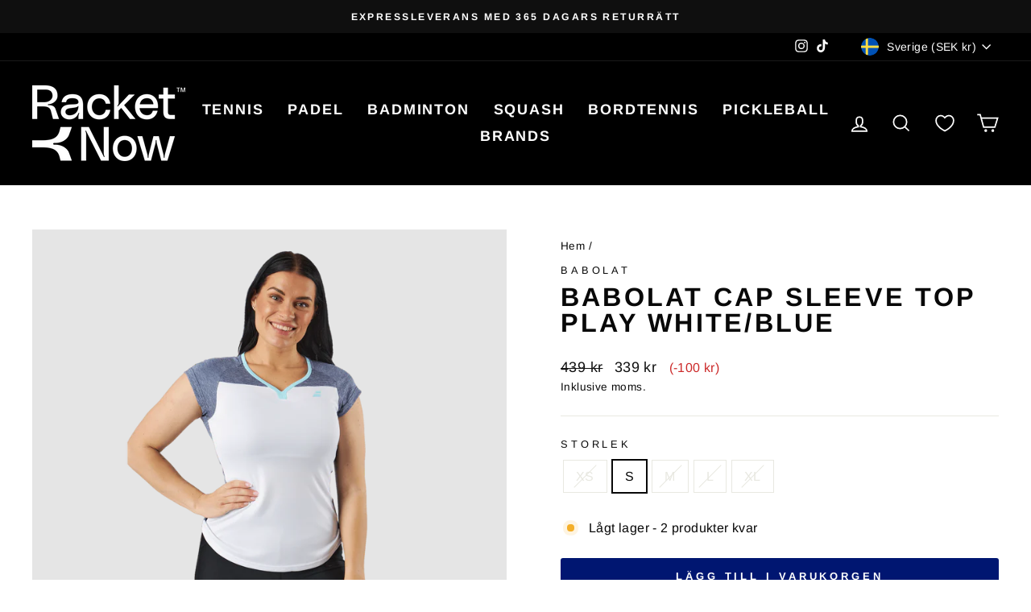

--- FILE ---
content_type: text/html; charset=utf-8
request_url: https://racketnow.com/products/babolat-cap-sleeve-top-play-white-blue
body_size: 91754
content:
<!doctype html>
<html class="no-js" lang="sv" dir="ltr">
<head>
	<script id="pandectes-rules">   /* PANDECTES-GDPR: DO NOT MODIFY AUTO GENERATED CODE OF THIS SCRIPT */      window.PandectesSettings = {"store":{"id":55114006583,"plan":"plus","theme":"Klaviyo snippet","primaryLocale":"en","adminMode":false,"headless":false,"storefrontRootDomain":"","checkoutRootDomain":"","storefrontAccessToken":""},"tsPublished":1730137982,"declaration":{"showPurpose":false,"showProvider":false,"declIntroText":"We use cookies to optimize website functionality, analyze the performance, and provide personalized experience to you. Some cookies are essential to make the website operate and function correctly. Those cookies cannot be disabled. In this window you can manage your preference of cookies.","showDateGenerated":true},"language":{"languageMode":"Multilingual","fallbackLanguage":"en","languageDetection":"locale","languagesSupported":["cs","da","nl","et","fi","fr","de","is","it","lv","lt","no","pl","pt","sk","sl","es","sv"]},"texts":{"managed":{"headerText":{"cs":"ZÁLEŽÍ NÁM NA VAŠEM SOUKROMÍ","da":"VI BEKYMRER OS OM DIT PRIVATLIV","de":"WIR KÜMMERN UNS UM IHRE PRIVATSPHÄRE","en":"We respect your privacy","es":"NOS PREOCUPAMOS POR TU PRIVACIDAD","et":"ME HOOLIME TEIE PRIVAATSUSE KOHTA","fi":"VÄLITÄMME YKSITYISYYDESTÄSI","fr":"NOUS NOUS SOUCIONS DE VOTRE VIE PRIVÉE","it":"CI IMPORTA DELLA TUA PRIVACY","lt":"MUMS RŪPINA JŪSŲ PRIVATUMAS","lv":"MĒS RŪPĒJAM JŪSU PRIVATUMS","nl":"WIJ ZORGEN VOOR UW PRIVACY","pl":"DBAMY O TWOJĄ PRYWATNOŚĆ","pt":"NÓS NOS PREOCUPAMOS COM SUA PRIVACIDADE","sk":"ZÁLEŽÍ NÁM NA VAŠOM SÚKROMÍ","sl":"SKRB NAM je VAŠA ZASEBNOST","sv":"VI SKRÄDDARSYR DIN UPPLEVELSE","is":"Okkur þykir vænt um persónuvernd þína","no":"VI BRYR OSS OM PERSONVERNET DITT"},"consentText":{"cs":"Používáme soubory cookie a další technologie k udržení spolehlivosti a bezpečnosti našich webových stránek, k měření výkonu a poskytování personalizovaného zážitku z nakupování.","da":"Vi bruger cookies og andre teknologier til at holde vores websted pålideligt og sikkert, til at måle ydeevne og give en personlig købsoplevelse.","de":"Wir verwenden Cookies und andere Technologien, um unsere Website zuverlässig und sicher zu halten, die Leistung zu messen und ein personalisiertes Einkaufserlebnis zu bieten.","en":"We use cookies and other technologies to keep our website reliable and secure, to measure performance and to provide a personalized shopping experience.","es":"Usamos cookies y otras tecnologías para mantener nuestro sitio web confiable y seguro, para medir el rendimiento y brindar una experiencia de compra personalizada.","et":"Kasutame küpsiseid ja muid tehnoloogiaid, et hoida meie veebisait usaldusväärne ja turvaline, mõõta toimivust ja pakkuda isikupärastatud ostukogemust.","fi":"Käytämme evästeitä ja muita teknologiaa pitääksemme verkkosivustomme luotettavana ja turvallisena, mitataksemme suorituskykyä ja tarjotaksemme sinulle yksilöllisen ostokokemuksen.","fr":"Nous utilisons des cookies et d'autres technologies pour assurer la fiabilité et la sécurité de notre site Web, mesurer les performances et offrir une expérience d'achat personnalisée.","it":"Utilizziamo i cookie e altre tecnologie per mantenere il nostro sito Web affidabile e sicuro, per misurare le prestazioni e fornire un'esperienza di acquisto personalizzata.","lt":"Naudojame slapukus ir kitas technologijas, kad mūsų svetainė būtų patikima ir saugi, įvertintume našumą ir suteiktume individualizuotą apsipirkimo patirtį.","lv":"Mēs izmantojam sīkfailus un citas tehnoloģijas, lai mūsu vietne būtu uzticama un droša, novērtētu veiktspēju un nodrošinātu personalizētu iepirkšanās pieredzi.","nl":"We gebruiken cookies en andere technologieën om onze website betrouwbaar en veilig te houden, de prestaties te meten en een gepersonaliseerde winkelervaring te bieden.","pl":"Używamy plików cookie i innych technologii, aby nasza witryna była niezawodna i bezpieczna, aby mierzyć wydajność i zapewniać spersonalizowane zakupy.","pt":"Usamos cookies e outras tecnologias para manter nosso site confiável e seguro, para medir o desempenho e fornecer uma experiência de compra personalizada.","sk":"Používame súbory cookie a ďalšie technológie, aby sme udržali našu webovú stránku spoľahlivú a zabezpečenú, aby sme merali výkonnosť a poskytovali personalizovaný zážitok z nakupovania.","sl":"Piškotke in druge tehnologije uporabljamo za zagotavljanje zanesljivosti in varnosti naše spletne strani, za merjenje učinkovitosti in zagotavljanje prilagojene nakupovalne izkušnje.","sv":"Vi använder cookies och liknande teknik för att hålla vår webbplats pålitlig och säker, för att mäta prestanda och för att ge en personlig shoppingupplevelse.","is":"Við notum vafrakökur og aðra tækni til að halda vefsíðunni okkar áreiðanlegri og öruggri, til að mæla frammistöðu og veita persónulega verslunarupplifun.","no":"Vi bruker informasjonskapsler og lignende teknologier for å holde nettsiden vår pålitelig og sikker, for å måle ytelse og gi en personlig handleopplevelse."},"dismissButtonText":{"cs":"OK","da":"Okay","de":"OK","en":"Ok","es":"De acuerdo","et":"Okei","fi":"Ok","fr":"D'accord","it":"OK","lt":"Gerai","lv":"Labi","nl":"OK","pl":"OK","pt":"OK","sk":"Dobre","sl":"V redu","sv":"Ok","is":"Allt í lagi","no":"Ok"},"linkText":{"cs":"Zjistěte více","da":"Få mere at vide","de":"Erfahren Sie mehr","en":"Learn more","es":"Aprende más","et":"Lisateavet","fi":"Lue lisää","fr":"Apprendre encore plus","it":"Saperne di più","lt":"Sužinokite daugiau","lv":"Uzzināt vairāk","nl":"Kom meer te weten","pl":"Ucz się więcej","pt":"Saber mais","sk":"Uč sa viac","sl":"Nauči se več","sv":"Läs mer","is":"Læra meira","no":"Les mer"},"imprintText":{"cs":"Otisk","da":"Aftryk","de":"Impressum","en":"Imprint","es":"Imprimir","et":"Imprint","fi":"Jälki","fr":"Imprimer","it":"Impronta","lt":"Įspaudas","lv":"Nospiedums","nl":"Afdruk","pl":"Odcisk","pt":"Imprimir","sk":"Odtlačok","sl":"Odtis","sv":"Avtryck","is":"Áletrun","no":"Avtrykk"},"preferencesButtonText":{"cs":"Nastavení","da":"Dine indstillinger","de":"Einstellungen","en":"Settings","es":"Ajustes","et":"Seaded","fi":"Asetukset","fr":"Paramètres","it":"Impostazioni","lt":"Nustatymai","lv":"Iestatījumi","nl":"Instellingen","pl":"Ustawienia","pt":"Configurações","sk":"Nastavenie","sl":"Nastavitve","sv":"Inställningar","is":"Stillingar","no":"Innstillinger"},"allowButtonText":{"cs":"Pokračovat","da":"Fortsæt til","de":"Weitermachen","en":"Accept","es":"Continuar","et":"Jätka","fi":"Jatka","fr":"Continuer","it":"Continua","lt":"Tęsti","lv":"Turpināt","nl":"Doorgaan","pl":"Kontynuować","pt":"Continuar","sk":"ďalej","sl":"Nadaljuj","sv":"Fortsätt","is":"Halda áfram","no":"Fortsette"},"denyButtonText":{"cs":"Pokles","da":"Nedgang","de":"Abfall","en":"Decline","es":"Rechazar","et":"Keeldumine","fi":"Hylkää","fr":"Déclin","it":"Declino","lt":"Atmesti","lv":"Noraidīt","nl":"Afwijzen","pl":"Spadek","pt":"Declínio","sk":"Odmietnuť","sl":"Zavrni","sv":"Avböj","is":"Afneita","no":"Avslå"},"leaveSiteButtonText":{"cs":"Opustit tento web","da":"Forlad dette websted","de":"Verlassen Sie diese Seite","en":"Leave this site","es":"Dejar este sitio","et":"Lahku sellelt saidilt","fi":"Hylkää","fr":"Quitter ce site","it":"Lascia questo sito","lt":"Palikite šią svetainę","lv":"Atstāt šo vietni","nl":"Verlaat deze site","pl":"Opuść tę witrynę","pt":"Sair deste site","sk":"Opustite túto stránku","sl":"Zapusti to spletno mesto","sv":"Lämna den här webbplatsen","is":"Farðu frá þessari síðu","no":"Forlat denne siden"},"cookiePolicyText":{"cs":"Zásady používání souborů cookie","da":"Cookiepolitik","de":"Cookie-Richtlinie","en":"Cookie policy","es":"Política de cookies","et":"Küpsiste poliitika","fi":"Evästekäytäntö","fr":"Politique relative aux cookies","it":"Gestione dei Cookie","lt":"Slapukų politika","lv":"Sīkdatņu politika","nl":"Cookie beleid","pl":"Polityka Cookie","pt":"Política de cookies","sk":"Zásady používania súborov cookie","sl":"Politika piškotkov","sv":"Cookiepolicy","is":"Cookie stefnaStjórna samþykkisstillingum","no":"Cookie policy"},"preferencesPopupTitleText":{"cs":"Spravujte předvolby souhlasu","da":"Administrer samtykkepræferencer","de":"Einwilligungspräferenzen verwalten","en":"Manage consent preferences","es":"Administrar preferencias de consentimiento","et":"Hallake nõusoleku eelistusi","fi":"Hallinnoi suostumusasetuksia","fr":"Gérer les préférences de consentement","it":"Gestisci le preferenze di consenso","lt":"Tvarkykite sutikimo nuostatas","lv":"Pārvaldiet piekrišanas preferences","nl":"Toestemmingsvoorkeuren beheren","pl":"Zarządzaj preferencjami dotyczącymi zgody","pt":"Gerenciar preferências de consentimento","sk":"Spravujte predvoľby súhlasu","sl":"Upravljajte nastavitve soglasja","sv":"Hantera samtyckespreferenser","is":"Stjórna samþykkisstillingum","no":"Administrer samtykkepreferanser"},"preferencesPopupIntroText":{"cs":"Soubory cookie používáme k optimalizaci funkčnosti webu, analýze výkonu a poskytování personalizovaného zážitku. Některé soubory cookie jsou nezbytné pro správné fungování a fungování webových stránek. Tyto soubory cookie nelze zakázat. V tomto okně můžete spravovat své preference souborů cookie.","da":"Vi bruger cookies til at optimere hjemmesidens funktionalitet, analysere ydeevnen og give dig en personlig oplevelse. Nogle cookies er nødvendige for at få hjemmesiden til at fungere og fungere korrekt. Disse cookies kan ikke deaktiveres. I dette vindue kan du administrere dine præferencer for cookies.","de":"Wir verwenden Cookies, um die Funktionalität der Website zu optimieren, die Leistung zu analysieren und Ihnen ein personalisiertes Erlebnis zu bieten. Einige Cookies sind unerlässlich, damit die Website ordnungsgemäß funktioniert und funktioniert. Diese Cookies können nicht deaktiviert werden. In diesem Fenster können Sie Ihre Präferenz für Cookies verwalten.","en":"We use cookies to optimize website functionality, analyze the performance, and provide personalized experience to you. Some cookies are essential to make the website operate and function correctly. Those cookies cannot be disabled. In this window you can manage your preference of cookies.","es":"Usamos cookies para optimizar la funcionalidad del sitio web, analizar el rendimiento y brindarle una experiencia personalizada. Algunas cookies son esenciales para que el sitio web funcione y funcione correctamente. Esas cookies no se pueden deshabilitar. En esta ventana puede gestionar su preferencia de cookies.","et":"Kasutame küpsiseid, et optimeerida veebisaidi funktsionaalsust, analüüsida toimivust ja pakkuda teile isikupärastatud kogemust. Mõned küpsised on veebisaidi korrektseks toimimiseks ja toimimiseks hädavajalikud. Neid küpsiseid ei saa keelata. Selles aknas saate hallata küpsiste eelistusi.","fi":"Käytämme evästeitä optimoidaksemme verkkosivuston toimivuutta, analysoidaksemme suorituskykyä ja tarjotaksemme sinulle henkilökohtaisen käyttökokemuksen. Jotkut evästeet ovat välttämättömiä, jotta sivusto toimisi ja toimisi oikein. Näitä evästeitä ei voi poistaa käytöstä. Tässä ikkunassa voit hallita evästeasetuksiasi.","fr":"Nous utilisons des cookies pour optimiser les fonctionnalités du site Web, analyser les performances et vous offrir une expérience personnalisée. Certains cookies sont indispensables au bon fonctionnement et au bon fonctionnement du site Web. Ces cookies ne peuvent pas être désactivés. Dans cette fenêtre, vous pouvez gérer vos préférences en matière de cookies.","it":"Utilizziamo i cookie per ottimizzare la funzionalità del sito Web, analizzare le prestazioni e fornire un'esperienza personalizzata all'utente. Alcuni cookie sono essenziali per far funzionare e funzionare correttamente il sito web. Questi cookie non possono essere disabilitati. In questa finestra puoi gestire le tue preferenze sui cookie.","lt":"Naudojame slapukus siekdami optimizuoti svetainės funkcionalumą, analizuoti našumą ir suteikti jums asmeninę patirtį. Kai kurie slapukai yra būtini, kad svetainė veiktų ir tinkamai veiktų. Šių slapukų negalima išjungti. Šiame lange galite valdyti slapukų pasirinkimą.","lv":"Mēs izmantojam sīkfailus, lai optimizētu vietnes funkcionalitāti, analizētu veiktspēju un sniegtu jums personalizētu pieredzi. Dažas sīkdatnes ir būtiskas, lai vietne darbotos un darbotos pareizi. Šos sīkfailus nevar atspējot. Šajā logā varat pārvaldīt savu izvēli sīkfailiem.","nl":"We gebruiken cookies om de functionaliteit van de website te optimaliseren, de prestaties te analyseren en u een gepersonaliseerde ervaring te bieden. Sommige cookies zijn essentieel om de website goed te laten werken en correct te laten functioneren. Die cookies kunnen niet worden uitgeschakeld. In dit venster kunt u uw voorkeur voor cookies beheren.","pl":"Używamy plików cookie, aby optymalizować funkcjonalność witryny, analizować wydajność i zapewniać spersonalizowane wrażenia. Niektóre pliki cookie są niezbędne, aby strona działała i działała poprawnie. Tych plików cookie nie można wyłączyć. W tym oknie możesz zarządzać swoimi preferencjami dotyczącymi plików cookies.","pt":"Usamos cookies para otimizar a funcionalidade do site, analisar o desempenho e fornecer uma experiência personalizada para você. Alguns cookies são essenciais para que o site funcione e funcione corretamente. Esses cookies não podem ser desativados. Nesta janela pode gerir a sua preferência de cookies.","sk":"Súbory cookie používame na optimalizáciu funkčnosti webových stránok, analýzu výkonu a poskytovanie prispôsobeného zážitku. Niektoré súbory cookie sú nevyhnutné na správne fungovanie a fungovanie webovej stránky. Tieto súbory cookie nemožno zakázať. V tomto okne môžete spravovať preferencie súborov cookie.","sl":"Piškotke uporabljamo za optimizacijo funkcionalnosti spletnega mesta, analizo delovanja in zagotavljanje prilagojene izkušnje. Nekateri piškotki so bistveni za pravilno delovanje in delovanje spletne strani. Teh piškotkov ni mogoče onemogočiti. V tem oknu lahko upravljate svoje nastavitve piškotkov.","sv":"Vi använder cookies för att optimera webbplatsens funktionalitet, analysera prestandan och ge dig en personlig upplevelse. Vissa cookies är nödvändiga för att webbplatsen ska fungera och fungera korrekt. Dessa cookies kan inte inaktiveras. I det här fönstret kan du hantera dina preferenser för cookies.","is":"Við notum vafrakökur til að hámarka virkni vefsíðunnar, greina árangur og veita þér persónulega upplifun. Sumar vafrakökur eru nauðsynlegar til að vefsíðan virki og virki rétt. Ekki er hægt að slökkva á þessum vafrakökum. Í þessum glugga geturðu stjórnað vali þínu á vafrakökum.","no":"Vi bruker informasjonskapsler for å optimalisere nettsidens funksjonalitet, analysere ytelsen og gi deg en personlig opplevelse. Noen informasjonskapsler er avgjørende for å få nettstedet til å fungere og fungere korrekt. Disse informasjonskapslene kan ikke deaktiveres. I dette vinduet kan du administrere dine preferanser for informasjonskapsler."},"preferencesPopupCloseButtonText":{"cs":"Zavřít","da":"Tæt","de":"Schließen","en":"Close","es":"Cerca","et":"Sulge","fi":"Kiinni","fr":"Fermera","it":"Vicino","lt":"Uždaryti","lv":"Aizvērt","nl":"Dichtbij","pl":"Zamknąć","pt":"Fechar","sk":"Zavrieť","sl":"Zapri","sv":"Stäng","is":"Loka","no":"Lukk"},"preferencesPopupAcceptAllButtonText":{"cs":"Akceptovat","da":"Acceptere","de":"Akzeptieren","en":"Accept all","es":"Aceptar","et":"Nõustu","fi":"Hyväksyä","fr":"Accepter","it":"Accettare","lt":"Priimti","lv":"Pieņemt","nl":"Aanvaarden","pl":"Zaakceptować","pt":"Aceitar","sk":"Súhlasiť","sl":"Sprejmi","sv":"Acceptera","is":"Samþykkja","no":"Aksepterer"},"preferencesPopupRejectAllButtonText":{"cs":"Odmítnout","da":"Afvise","de":"Ablehnen","en":"Reject","es":"Rechazar","et":"Keeldu","fi":"Hylätä","fr":"Rejeter","it":"Rifiutare","lt":"Atmesti","lv":"Noraidīt","nl":"Afwijzen","pl":"Odrzucić","pt":"Rejeitar","sk":"Odmietnuť","sl":"Zavrni","sv":"Avvisa","is":"Hafna","no":"Avvis"},"preferencesPopupSaveButtonText":{"cs":"Uložit","da":"Gemme","de":"Speichern","en":"Save","es":"Ahorrar","et":"Salvesta","fi":"Tallentaa","fr":"Sauvegarder","it":"Salva","lt":"Sutaupyti","lv":"Saglabāt","nl":"Redden","pl":"Ratować","pt":"Salvar","sk":"Uložiť","sl":"Shrani","sv":"Spara","is":"Vista","no":"Lagre"},"accessSectionTitleText":{"cs":"Přenos dat","da":"Dataportabilitet","de":"Datenübertragbarkeit","en":"Data portability","es":"Portabilidad de datos","et":"Andmete teisaldatavus","fi":"Tietojen siirrettävyys","fr":"Portabilité des données","it":"Portabilità dei dati","lt":"Duomenų perkeliamumas","lv":"Datu pārnesamība","nl":"Gegevensportabiliteit","pl":"Możliwość przenoszenia danych","pt":"Portabilidade de dados","sk":"Prenos dát","sl":"Prenosljivost podatkov","sv":"Dataportabilitet"},"accessSectionParagraphText":{"cs":"Máte právo mít kdykoli přístup ke svým údajům.","da":"Du har til enhver tid ret til at få adgang til dine data.","de":"Sie haben das Recht, jederzeit auf Ihre Daten zuzugreifen.","en":"You have the right to request access to your data at any time.","es":"Tiene derecho a poder acceder a sus datos en cualquier momento.","et":"Teil on õigus oma andmetele igal ajal juurde pääseda.","fi":"Sinulla on oikeus päästä käsiksi tietoihisi milloin tahansa.","fr":"Vous avez le droit de pouvoir accéder à vos données à tout moment.","it":"Hai il diritto di poter accedere ai tuoi dati in qualsiasi momento.","lt":"Jūs turite teisę bet kuriuo metu pasiekti savo duomenis.","lv":"Jums ir tiesības jebkurā laikā piekļūt saviem datiem.","nl":"U heeft te allen tijde het recht om uw gegevens in te zien.","pl":"W każdej chwili masz prawo dostępu do swoich danych.","pt":"Você tem o direito de acessar seus dados a qualquer momento.","sk":"Máte právo mať kedykoľvek prístup k svojim údajom.","sl":"Imate pravico, da lahko kadar koli dostopate do svojih podatkov.","sv":"Du har rätt att när som helst få tillgång till dina uppgifter."},"rectificationSectionTitleText":{"cs":"Oprava dat","da":"Rettelse af data","de":"Datenberichtigung","en":"Data Rectification","es":"Rectificación de datos","et":"Andmete parandamine","fi":"Tietojen oikaisu","fr":"Rectification des données","it":"Rettifica dei dati","lt":"Duomenų taisymas","lv":"Datu labošana","nl":"Gegevens rectificatie","pl":"Sprostowanie danych","pt":"Retificação de Dados","sk":"Oprava údajov","sl":"Popravek podatkov","sv":"Rättelse av data"},"rectificationSectionParagraphText":{"cs":"Máte právo požádat o aktualizaci svých údajů, kdykoli to považujete za vhodné.","da":"Du har ret til at anmode om, at dine data opdateres, når du synes, det er passende.","de":"Sie haben das Recht, die Aktualisierung Ihrer Daten zu verlangen, wann immer Sie dies für angemessen halten.","en":"You have the right to request your data to be updated whenever you think it is appropriate.","es":"Tienes derecho a solicitar la actualización de tus datos siempre que lo creas oportuno.","et":"Teil on õigus nõuda oma andmete uuendamist alati, kui peate seda asjakohaseks.","fi":"Sinulla on oikeus pyytää tietojesi päivittämistä aina, kun pidät sitä tarpeellisena.","fr":"Vous avez le droit de demander la mise à jour de vos données chaque fois que vous le jugez approprié.","it":"Hai il diritto di richiedere l'aggiornamento dei tuoi dati ogni volta che lo ritieni opportuno.","lt":"Jūs turite teisę reikalauti, kad jūsų duomenys būtų atnaujinami, kai tik manote, kad tai yra tinkama.","lv":"Jums ir tiesības pieprasīt, lai jūsu dati tiktu atjaunināti, kad vien uzskatāt, ka tie ir piemēroti.","nl":"U hebt het recht om te vragen dat uw gegevens worden bijgewerkt wanneer u dat nodig acht.","pl":"Masz prawo zażądać aktualizacji swoich danych, ilekroć uznasz to za stosowne.","pt":"Você tem o direito de solicitar que seus dados sejam atualizados sempre que considerar apropriado.","sk":"Máte právo požiadať o aktualizáciu svojich údajov, kedykoľvek to považujete za vhodné.","sl":"Imate pravico zahtevati, da se vaši podatki posodobijo, kadar koli menite, da je to primerno.","sv":"Du har rätt att begära att dina uppgifter uppdateras när du tycker att det är lämpligt."},"erasureSectionTitleText":{"cs":"Právo být zapomenut","da":"Ret til at blive glemt","de":"Recht auf Löschung","en":"Right to be forgotten","es":"Derecho al olvido","et":"Õigus olla unustatud","fi":"Oikeus tulla unohdetuksi","fr":"Droit à l'oubli","it":"Diritto all'oblio","lt":"Teisė būti pamirštam","lv":"Tiesības tikt aizmirstam","nl":"Recht om vergeten te worden","pl":"Prawo do bycia zapomnianym","pt":"Direito de ser esquecido","sk":"Právo byť zabudnutý","sl":"Pravica do pozabe","sv":"Rätt att bli bortglömd"},"erasureSectionParagraphText":{"cs":"Máte právo požádat o vymazání všech vašich údajů. Poté již nebudete mít přístup ke svému účtu.","da":"Du har ret til at bede alle dine data om at blive slettet. Derefter har du ikke længere adgang til din konto.","de":"Sie haben das Recht, die Löschung aller Ihrer Daten zu verlangen. Danach können Sie nicht mehr auf Ihr Konto zugreifen.","en":"You have the right to ask all your data to be erased. After that, you will no longer be able to access your account.","es":"Tiene derecho a solicitar la eliminación de todos sus datos. Después de eso, ya no podrá acceder a su cuenta.","et":"Teil on õigus nõuda kõigi oma andmete kustutamist. Pärast seda ei pääse te enam oma kontole juurde.","fi":"Sinulla on oikeus pyytää, että kaikki tietosi poistetaan. Tämän jälkeen et voi enää käyttää tiliäsi.","fr":"Vous avez le droit de demander que toutes vos données soient effacées. Après cela, vous ne pourrez plus accéder à votre compte.","it":"Hai il diritto di chiedere la cancellazione di tutti i tuoi dati. Dopodiché, non sarai più in grado di accedere al tuo account.","lt":"Jūs turite teisę reikalauti, kad visi jūsų duomenys būtų ištrinti. Po to nebegalėsite pasiekti savo paskyros.","lv":"Jums ir tiesības lūgt dzēst visus savus datus. Pēc tam jūs vairs nevarēsit piekļūt savam kontam.","nl":"U heeft het recht om al uw gegevens te laten wissen. Daarna heeft u geen toegang meer tot uw account.","pl":"Masz prawo zażądać usunięcia wszystkich swoich danych. Po tym czasie nie będziesz już mieć dostępu do swojego konta.","pt":"Você tem o direito de solicitar que todos os seus dados sejam apagados. Depois disso, você não poderá mais acessar sua conta.","sk":"Máte právo požiadať o vymazanie všetkých svojich údajov. Potom už nebudete mať prístup k svojmu účtu.","sl":"Imate pravico zahtevati izbris vseh vaših podatkov. Po tem ne boste več mogli dostopati do svojega računa.","sv":"Du har rätt att be alla dina data raderas. Efter det kommer du inte längre att kunna komma åt ditt konto."},"declIntroText":{"cs":"Soubory cookie používáme k optimalizaci funkčnosti webu, analýze výkonu a poskytování personalizovaného zážitku. Některé soubory cookie jsou nezbytné pro správné fungování a fungování webových stránek. Tyto soubory cookie nelze zakázat. V tomto okně můžete spravovat své preference souborů cookie.","da":"Vi bruger cookies til at optimere hjemmesidens funktionalitet, analysere ydeevnen og give dig en personlig oplevelse. Nogle cookies er nødvendige for at få hjemmesiden til at fungere og fungere korrekt. Disse cookies kan ikke deaktiveres. I dette vindue kan du administrere dine præferencer for cookies.","de":"Wir verwenden Cookies, um die Funktionalität der Website zu optimieren, die Leistung zu analysieren und Ihnen ein personalisiertes Erlebnis zu bieten. Einige Cookies sind für den ordnungsgemäßen Betrieb der Website unerlässlich. Diese Cookies können nicht deaktiviert werden. In diesem Fenster können Sie Ihre Präferenzen für Cookies verwalten.","en":"We use cookies to optimize website functionality, analyze the performance, and provide personalized experience to you. Some cookies are essential to make the website operate and function correctly. Those cookies cannot be disabled. In this window you can manage your preference of cookies.","es":"Usamos cookies para optimizar la funcionalidad del sitio web, analizar el rendimiento y brindarle una experiencia personalizada. Algunas cookies son esenciales para que el sitio web funcione y funcione correctamente. Esas cookies no se pueden deshabilitar. En esta ventana puede gestionar su preferencia de cookies.","et":"Kasutame küpsiseid, et optimeerida veebisaidi funktsionaalsust, analüüsida toimivust ja pakkuda teile isikupärastatud kogemust. Mõned küpsised on veebisaidi korrektseks toimimiseks ja toimimiseks hädavajalikud. Neid küpsiseid ei saa keelata. Selles aknas saate hallata küpsiste eelistusi.","fi":"Käytämme evästeitä optimoidaksemme verkkosivuston toimivuutta, analysoidaksemme suorituskykyä ja tarjotaksemme sinulle henkilökohtaisen käyttökokemuksen. Jotkut evästeet ovat välttämättömiä, jotta sivusto toimisi ja toimisi oikein. Näitä evästeitä ei voi poistaa käytöstä. Tässä ikkunassa voit hallita evästeasetuksiasi.","fr":"Nous utilisons des cookies pour optimiser les fonctionnalités du site Web, analyser les performances et vous offrir une expérience personnalisée. Certains cookies sont indispensables au bon fonctionnement et au bon fonctionnement du site Web. Ces cookies ne peuvent pas être désactivés. Dans cette fenêtre, vous pouvez gérer vos préférences en matière de cookies.","it":"Utilizziamo i cookie per ottimizzare la funzionalità del sito Web, analizzare le prestazioni e fornire un&#39;esperienza personalizzata all&#39;utente. Alcuni cookie sono essenziali per far funzionare e funzionare correttamente il sito web. Questi cookie non possono essere disabilitati. In questa finestra puoi gestire le tue preferenze sui cookie.","lt":"Naudojame slapukus siekdami optimizuoti svetainės funkcionalumą, analizuoti našumą ir suteikti jums asmeninę patirtį. Kai kurie slapukai yra būtini, kad svetainė veiktų ir tinkamai veiktų. Šių slapukų negalima išjungti. Šiame lange galite valdyti slapukų pasirinkimą.","lv":"Mēs izmantojam sīkfailus, lai optimizētu vietnes funkcionalitāti, analizētu veiktspēju un sniegtu jums personalizētu pieredzi. Dažas sīkdatnes ir būtiskas, lai vietne darbotos un darbotos pareizi. Šos sīkfailus nevar atspējot. Šajā logā varat pārvaldīt savu izvēli sīkfailiem.","nl":"We gebruiken cookies om de functionaliteit van de website te optimaliseren, de prestaties te analyseren en u een gepersonaliseerde ervaring te bieden. Sommige cookies zijn essentieel om de website goed te laten werken en correct te laten functioneren. Die cookies kunnen niet worden uitgeschakeld. In dit venster kunt u uw voorkeur voor cookies beheren.","pl":"Używamy plików cookie, aby optymalizować funkcjonalność witryny, analizować wydajność i zapewniać spersonalizowane wrażenia. Niektóre pliki cookie są niezbędne, aby strona działała i działała poprawnie. Tych plików cookie nie można wyłączyć. W tym oknie możesz zarządzać swoimi preferencjami dotyczącymi plików cookies.","pt":"Usamos cookies para otimizar a funcionalidade do site, analisar o desempenho e fornecer uma experiência personalizada para você. Alguns cookies são essenciais para que o site funcione e funcione corretamente. Esses cookies não podem ser desativados. Nesta janela pode gerir a sua preferência de cookies.","sk":"Súbory cookie používame na optimalizáciu funkčnosti webových stránok, analýzu výkonu a poskytovanie prispôsobeného zážitku. Niektoré súbory cookie sú nevyhnutné na správne fungovanie a fungovanie webovej stránky. Tieto súbory cookie nemožno zakázať. V tomto okne môžete spravovať preferencie súborov cookie.","sl":"Piškotke uporabljamo za optimizacijo funkcionalnosti spletnega mesta, analizo delovanja in zagotavljanje prilagojene izkušnje. Nekateri piškotki so bistveni za pravilno delovanje in delovanje spletne strani. Teh piškotkov ni mogoče onemogočiti. V tem oknu lahko upravljate svoje nastavitve piškotkov.","sv":"Vi använder cookies för att optimera webbplatsens funktionalitet, analysera prestandan och ge dig en personlig upplevelse. Vissa cookies är nödvändiga för att webbplatsen ska fungera och fungera korrekt. Dessa cookies kan inte inaktiveras. I det här fönstret kan du hantera dina preferenser för cookies."}},"categories":{"strictlyNecessaryCookiesTitleText":{"cs":"Nezbytně nutné cookies","da":"Strengt nødvendige cookies","de":"Unbedingt erforderlich","en":"Strictly necessary cookies","es":"Cookies estrictamente necesarias","et":"Rangelt vajalikud küpsised","fi":"Ehdottomasti välttämättömät evästeet","fr":"Cookies strictement nécessaires","it":"Cookie strettamente necessari","lt":"Griežtai reikalingi slapukai","lv":"Stingri nepieciešami sīkfaili","nl":"Strikt noodzakelijke cookies","pl":"Niezbędne pliki cookie","pt":"Cookies estritamente necessários","sk":"Nevyhnutne potrebné cookies","sl":"Strogo potrebni piškotki","sv":"Strikt nödvändiga kakor"},"functionalityCookiesTitleText":{"cs":"Funkční cookies","da":"Funktionelle cookies","de":"Funktionale Cookies","en":"Functional cookies","es":"Cookies funcionales","et":"Funktsionaalsed küpsised","fi":"Toiminnalliset evästeet","fr":"Cookies fonctionnels","it":"Cookie funzionali","lt":"Funkciniai slapukai","lv":"Funkcionālie sīkfaili","nl":"Functionele cookies","pl":"Funkcjonalne pliki cookie","pt":"Cookies funcionais","sk":"Funkčné cookies","sl":"Funkcionalni piškotki","sv":"Funktionella kakor"},"performanceCookiesTitleText":{"cs":"Výkonnostní cookies","da":"Ydelsescookies","de":"Performance-Cookies","en":"Performance cookies","es":"Cookies de rendimiento","et":"Jõudlusküpsised","fi":"Suorituskykyevästeet","fr":"Cookies de performances","it":"Cookie di prestazione","lt":"Našumo slapukai","lv":"Veiktspējas sīkfaili","nl":"Prestatiecookies","pl":"Wydajnościowe pliki cookie","pt":"Cookies de desempenho","sk":"Výkonnostné súbory cookie","sl":"Učinkoviti piškotki","sv":"Prestandakakor"},"targetingCookiesTitleText":{"cs":"Cílení na cookies","da":"Målretning af cookies","de":"Targeting-Cookies","en":"Targeting cookies","es":"Orientación de cookies","et":"Sihtküpsised","fi":"Kohdistusevästeet","fr":"Ciblage des cookies","it":"Cookie mirati","lt":"Tiksliniai slapukai","lv":"Mērķa sīkfaili","nl":"Targeting-cookies","pl":"Targetujące pliki cookie","pt":"Cookies de segmentação","sk":"Zacielenie na cookies","sl":"Ciljni piškotki","sv":"Inriktningskakor"},"unclassifiedCookiesTitleText":{"cs":"Neklasifikované cookies","da":"Uklassificerede cookies","de":"Unklassifizierte Cookies","en":"Unclassified cookies","es":"Cookies sin clasificar","et":"Klassifitseerimata küpsised","fi":"Luokittelemattomat evästeet","fr":"Cookies non classés","it":"Cookie non classificati","lt":"Neklasifikuoti slapukai","lv":"Neklasificēti sīkfaili","nl":"Niet-geclassificeerde cookies","pl":"Niesklasyfikowane pliki cookie","pt":"Cookies não classificados","sk":"Neklasifikované cookies","sl":"Nerazvrščeni piškotki","sv":"Oklassificerade cookies"},"strictlyNecessaryCookiesDescriptionText":{"cs":"Tyto soubory cookie jsou nezbytné k tomu, abyste se mohli pohybovat po webové stránce a používat její funkce, jako je přístup do zabezpečených oblastí webové stránky. Web nemůže bez těchto cookies správně fungovat.","da":"Disse cookies er afgørende for, at du kan flytte rundt på webstedet og bruge dets funktioner, f.eks. Adgang til sikre områder på webstedet. Websitet kan ikke fungere korrekt uden disse cookies.","de":"Diese Cookies sind unerlässlich, damit Sie sich auf der Website bewegen und ihre Funktionen nutzen können, z. B. den Zugriff auf sichere Bereiche der Website. Ohne diese Cookies kann die Website nicht richtig funktionieren.","en":"These cookies are essential in order to enable you to move around the website and use its features, such as accessing secure areas of the website. The website cannot function properly without these cookies.","es":"Estas cookies son esenciales para permitirle moverse por el sitio web y utilizar sus funciones, como acceder a áreas seguras del sitio web. El sitio web no puede funcionar correctamente sin estas cookies.","et":"Need küpsised on hädavajalikud selleks, et saaksite veebisaidil liikuda ja selle funktsioone kasutada, näiteks juurdepääsu veebisaidi turvalistele aladele. Veebisait ei saa ilma nende küpsisteta korralikult töötada.","fi":"Nämä evästeet ovat välttämättömiä, jotta voit liikkua verkkosivustolla ja käyttää sen ominaisuuksia, kuten pääsyä verkkosivuston suojattuihin alueisiin. Verkkosivusto ei voi toimia kunnolla ilman näitä evästeitä.","fr":"Ces cookies sont essentiels pour vous permettre de vous déplacer sur le site Web et d'utiliser ses fonctionnalités, telles que l'accès aux zones sécurisées du site Web. Le site Web ne peut pas fonctionner correctement sans ces cookies.","it":"Questi cookie sono essenziali per consentirti di spostarti all'interno del sito Web e utilizzare le sue funzionalità, come l'accesso alle aree sicure del sito Web. Il sito web non può funzionare correttamente senza questi cookie.","lt":"Šie slapukai yra būtini, kad galėtumėte judėti svetainėje ir naudotis jos funkcijomis, pvz., Pasiekti saugias svetainės sritis. Svetainė negali tinkamai veikti be šių slapukų.","lv":"Šīs sīkdatnes ir būtiskas, lai jūs varētu pārvietoties vietnē un izmantot tās funkcijas, piemēram, piekļūt vietnes drošām zonām. Bez šīm sīkdatnēm vietne nevar darboties pareizi.","nl":"Deze cookies zijn essentieel om u in staat te stellen door de website te navigeren en de functies ervan te gebruiken, zoals toegang tot beveiligde delen van de website. Zonder deze cookies kan de website niet goed functioneren.","pl":"Te pliki cookie są niezbędne do poruszania się po witrynie i korzystania z jej funkcji, takich jak dostęp do bezpiecznych obszarów witryny. Witryna nie może działać poprawnie bez tych plików cookie.","pt":"Esses cookies são essenciais para permitir que você navegue pelo site e use seus recursos, como acessar áreas seguras do site. O site não pode funcionar corretamente sem esses cookies.","sk":"Tieto súbory cookie sú nevyhnutné na to, aby ste sa mohli pohybovať po webovej stránke a používať jej funkcie, ako napríklad prístup do bezpečných oblastí webovej stránky. Webová stránka nemôže bez týchto súborov cookie správne fungovať.","sl":"Ti piškotki so bistveni, da se lahko premikate po spletnem mestu in uporabljate njegove funkcije, na primer dostop do varnih območij spletnega mesta. Brez teh piškotkov spletno mesto ne more pravilno delovati.","sv":"Dessa cookies är viktiga för att du ska kunna flytta runt på webbplatsen och använda dess funktioner, till exempel att komma åt säkra områden på webbplatsen. Webbplatsen kan inte fungera korrekt utan dessa cookies."},"functionalityCookiesDescriptionText":{"cs":"Tyto soubory cookie umožňují webu poskytovat vylepšené funkce a přizpůsobení. Můžeme je nastavit my nebo poskytovatelé třetích stran, jejichž služby jsme přidali na naše stránky. Pokud tyto soubory cookie nepovolíte, některé nebo všechny tyto služby nemusí fungovat správně.","da":"Disse cookies gør det muligt for webstedet at levere forbedret funktionalitet og personalisering. De kan angives af os eller af tredjepartsudbydere, hvis tjenester vi har tilføjet til vores sider. Hvis du ikke tillader disse cookies, fungerer nogle eller alle disse tjenester muligvis ikke korrekt.","de":"Diese Cookies ermöglichen es der Website, verbesserte Funktionalität und Personalisierung bereitzustellen. Sie können von uns oder von Drittanbietern gesetzt werden, deren Dienste wir auf unseren Seiten hinzugefügt haben. Wenn Sie diese Cookies nicht zulassen, funktionieren einige oder alle dieser Dienste möglicherweise nicht richtig.","en":"These cookies enable the site to provide enhanced functionality and personalisation. They may be set by us or by third party providers whose services we have added to our pages. If you do not allow these cookies then some or all of these services may not function properly.","es":"Estas cookies permiten que el sitio proporcione una funcionalidad y personalización mejoradas. Pueden ser establecidos por nosotros o por proveedores externos cuyos servicios hemos agregado a nuestras páginas. Si no permite estas cookies, es posible que algunos o todos estos servicios no funcionen correctamente.","et":"Need küpsised võimaldavad saidil pakkuda täiustatud funktsioone ja isikupärastamist. Need võivad määrata meie või kolmandad osapooled, kelle teenused oleme oma lehtedele lisanud. Kui te neid küpsiseid ei luba, ei pruugi mõned või kõik teenused korralikult toimida.","fi":"Nämä evästeet antavat sivustolle mahdollisuuden parantaa toimintoja ja personointia. Voimme asettaa ne itse tai kolmannen osapuolen palveluntarjoajat, joiden palvelut olemme lisänneet sivuillemme. Jos et salli näitä evästeitä, jotkut tai kaikki näistä palveluista eivät ehkä toimi oikein.","fr":"Ces cookies permettent au site de fournir des fonctionnalités et une personnalisation améliorées. Ils peuvent être définis par nous ou par des fournisseurs tiers dont nous avons ajouté les services à nos pages. Si vous n'autorisez pas ces cookies, certains ou tous ces services peuvent ne pas fonctionner correctement.","it":"Questi cookie consentono al sito di fornire funzionalità e personalizzazione avanzate. Possono essere impostati da noi o da fornitori di terze parti i cui servizi abbiamo aggiunto alle nostre pagine. Se non consenti questi cookie, alcuni o tutti questi servizi potrebbero non funzionare correttamente.","lt":"Šie slapukai leidžia svetainei suteikti daugiau funkcijų ir suasmeninti. Juos galime nustatyti mes arba trečiųjų šalių teikėjai, kurių paslaugas pridėjome prie savo puslapių. Jei neleidžiate šių slapukų, kai kurios arba visos šios paslaugos gali neveikti tinkamai.","lv":"Šīs sīkdatnes ļauj vietnei nodrošināt uzlabotu funkcionalitāti un personalizāciju. Tos varam iestatīt mēs vai trešo pušu pakalpojumu sniedzēji, kuru pakalpojumus esam pievienojuši savām lapām. Ja jūs neatļaujat šīs sīkdatnes, daži vai visi šie pakalpojumi var nedarboties pareizi.","nl":"Deze cookies stellen de site in staat om verbeterde functionaliteit en personalisatie te bieden. Ze kunnen worden ingesteld door ons of door externe providers wiens diensten we aan onze pagina's hebben toegevoegd. Als u deze cookies niet toestaat, werken sommige of al deze diensten mogelijk niet correct.","pl":"Te pliki cookie umożliwiają witrynie zapewnienie ulepszonej funkcjonalności i personalizacji. Mogą być ustalane przez nas lub przez zewnętrznych dostawców, których usługi dodaliśmy do naszych stron. Jeśli nie zezwolisz na te pliki cookie, niektóre lub wszystkie z tych usług mogą nie działać poprawnie.","pt":"Esses cookies permitem que o site forneça funcionalidade e personalização aprimoradas. Eles podem ser definidos por nós ou por fornecedores terceiros cujos serviços adicionamos às nossas páginas. Se você não permitir esses cookies, alguns ou todos esses serviços podem não funcionar corretamente.","sk":"Tieto súbory cookie umožňujú stránkam poskytovať rozšírené funkcie a prispôsobenie. Môžeme ich nastaviť my alebo poskytovatelia tretích strán, ktorých služby sme pridali na naše stránky. Ak tieto súbory cookie nepovolíte, niektoré alebo všetky tieto služby nemusia fungovať správne.","sl":"Ti piškotki spletnemu mestu omogočajo izboljšano funkcionalnost in prilagoditev. Nastavimo jih lahko mi ali ponudniki tretjih oseb, katerih storitve smo dodali na naše strani. Če teh piškotkov ne dovolite, nekatere ali vse te storitve morda ne bodo delovale pravilno.","sv":"Dessa cookies gör det möjligt för webbplatsen att tillhandahålla förbättrad funktionalitet och anpassning. De kan ställas in av oss eller av tredjepartsleverantörer vars tjänster vi har lagt till på våra sidor. Om du inte tillåter dessa kakor kanske vissa eller alla av dessa tjänster inte fungerar korrekt."},"performanceCookiesDescriptionText":{"cs":"Tyto soubory cookie nám umožňují sledovat a zlepšovat výkon našich webových stránek. Například nám umožňují počítat návštěvy, identifikovat zdroje provozu a zjistit, které části webu jsou nejoblíbenější.","da":"Disse cookies gør det muligt for os at overvåge og forbedre vores websteds ydeevne. For eksempel giver de os mulighed for at tælle besøg, identificere trafikkilder og se, hvilke dele af webstedet der er mest populære.","de":"Diese Cookies ermöglichen es uns, die Leistung unserer Website zu überwachen und zu verbessern. Sie ermöglichen es uns beispielsweise, Besuche zu zählen, Verkehrsquellen zu identifizieren und zu sehen, welche Teile der Website am beliebtesten sind.","en":"These cookies enable us to monitor and improve the performance of our website. For example, they allow us to count visits, identify traffic sources and see which parts of the site are most popular.","es":"Estas cookies nos permiten monitorear y mejorar el rendimiento de nuestro sitio web. Por ejemplo, nos permiten contar las visitas, identificar las fuentes de tráfico y ver qué partes del sitio son más populares.","et":"Need küpsised võimaldavad meil jälgida ja parandada meie veebisaidi toimivust. Näiteks võimaldavad need meil külastusi kokku lugeda, liiklusallikaid tuvastada ja vaadata, millised saidi osad on kõige populaarsemad.","fi":"Näiden evästeiden avulla voimme seurata ja parantaa verkkosivustomme suorituskykyä. Niiden avulla voimme esimerkiksi laskea käyntejä, tunnistaa liikenteen lähteet ja nähdä, mitkä sivuston osat ovat suosituimpia.","fr":"Ces cookies nous permettent de surveiller et d'améliorer les performances de notre site Web. Par exemple, ils nous permettent de compter les visites, d'identifier les sources de trafic et de voir quelles parties du site sont les plus populaires.","it":"Questi cookie ci consentono di monitorare e migliorare le prestazioni del nostro sito web. Ad esempio, ci consentono di contare le visite, identificare le sorgenti di traffico e vedere quali parti del sito sono più popolari.","lt":"Šie slapukai leidžia mums stebėti ir pagerinti mūsų svetainės veikimą. Pavyzdžiui, jie leidžia mums suskaičiuoti apsilankymus, nustatyti srauto šaltinius ir pamatyti, kurios svetainės dalys yra populiariausios.","lv":"Šīs sīkdatnes ļauj mums uzraudzīt un uzlabot mūsu vietnes darbību. Piemēram, tie ļauj mums saskaitīt apmeklējumus, identificēt datplūsmas avotus un redzēt, kuras vietnes daļas ir vispopulārākās.","nl":"Deze cookies stellen ons in staat om de prestaties van onze website te monitoren en te verbeteren. Ze stellen ons bijvoorbeeld in staat om bezoeken te tellen, verkeersbronnen te identificeren en te zien welke delen van de site het populairst zijn.","pl":"Te pliki cookie umożliwiają nam monitorowanie i ulepszanie działania naszej strony internetowej. Na przykład pozwalają nam zliczać wizyty, identyfikować źródła ruchu i sprawdzać, które części witryny cieszą się największą popularnością.","pt":"Esses cookies nos permitem monitorar e melhorar o desempenho do nosso site. Por exemplo, eles nos permitem contar visitas, identificar fontes de tráfego e ver quais partes do site são mais populares.","sk":"Tieto súbory cookie nám umožňujú monitorovať a zlepšovať výkonnosť našich webových stránok. Umožňujú nám napríklad počítať návštevy, identifikovať zdroje návštevnosti a zistiť, ktoré časti stránky sú najobľúbenejšie.","sl":"Ti piškotki nam omogočajo spremljanje in izboljšanje delovanja našega spletnega mesta. Omogočajo nam na primer štetje obiskov, prepoznavanje virov prometa in preverjanje, kateri deli spletnega mesta so najbolj priljubljeni.","sv":"Dessa cookies gör att vi kan övervaka och förbättra prestandan på vår webbplats. Till exempel tillåter de oss att räkna besök, identifiera trafikkällor och se vilka delar av webbplatsen som är mest populära."},"targetingCookiesDescriptionText":{"cs":"Tyto soubory cookie mohou být prostřednictvím našich stránek nastaveny našimi reklamními partnery. Tyto společnosti je mohou použít k vytvoření profilu vašich zájmů a zobrazení relevantních reklam na jiných webech. Neukládají přímo osobní údaje, ale jsou založeny na jedinečné identifikaci vašeho prohlížeče a internetového zařízení. Pokud tyto cookies nepovolíte, dočkáte se méně cílené reklamy.","da":"Disse cookies kan blive sat via vores websted af vores annoncepartnere. De kan bruges af disse virksomheder til at opbygge en profil af dine interesser og vise dig relevante annoncer på andre websteder. De gemmer ikke direkte personlige oplysninger, men er baseret på entydigt at identificere din browser og internet -enhed. Hvis du ikke tillader disse cookies, vil du opleve mindre målrettet annoncering.","de":"Diese Cookies können von unseren Werbepartnern über unsere Website gesetzt werden. Sie können von diesen Unternehmen verwendet werden, um ein Profil Ihrer Interessen zu erstellen und Ihnen relevante Werbung auf anderen Websites anzuzeigen. Sie speichern keine direkten personenbezogenen Daten, sondern basieren auf der eindeutigen Identifizierung Ihres Browsers und Ihres Internetgeräts. Wenn Sie diese Cookies nicht zulassen, erleben Sie weniger zielgerichtete Werbung.","en":"These cookies may be set through our site by our advertising partners. They may be used by those companies to build a profile of your interests and show you relevant adverts on other sites.    They do not store directly personal information, but are based on uniquely identifying your browser and internet device. If you do not allow these cookies, you will experience less targeted advertising.","es":"Nuestros socios publicitarios pueden establecer estas cookies a través de nuestro sitio. Estas empresas pueden utilizarlos para crear un perfil de sus intereses y mostrarle anuncios relevantes en otros sitios. No almacenan directamente información personal, sino que se basan en la identificación única de su navegador y dispositivo de Internet. Si no permite estas cookies, experimentará publicidad menos dirigida.","et":"Neid küpsiseid võivad meie saidi kaudu määrata meie reklaamipartnerid. Need ettevõtted võivad neid kasutada teie huviprofiili loomiseks ja asjakohaste reklaamide näitamiseks teistel saitidel. Need ei salvesta otseselt isiklikku teavet, vaid põhinevad teie brauseri ja Interneti -seadme kordumatul tuvastamisel. Kui te neid küpsiseid ei luba, näete vähem sihitud reklaami.","fi":"Mainostajamme voivat asettaa nämä evästeet sivustollamme. Nämä yritykset voivat käyttää niitä rakentaakseen kiinnostuksen kohteidesi profiilin ja näyttääkseen sinulle osuvia mainoksia muilla sivustoilla. Ne eivät tallenna suoraan henkilökohtaisia tietoja, mutta perustuvat selaimen ja Internet -laitteen yksilölliseen tunnistamiseen. Jos et salli näitä evästeitä, kohdistat vähemmän mainontaa.","fr":"Ces cookies peuvent être installés via notre site par nos partenaires publicitaires. Ils peuvent être utilisés par ces sociétés pour établir un profil de vos intérêts et vous montrer des publicités pertinentes sur d'autres sites. Ils ne stockent pas directement d'informations personnelles, mais sont basés sur l'identification unique de votre navigateur et de votre appareil Internet. Si vous n'autorisez pas ces cookies, vous bénéficierez d'une publicité moins ciblée.","it":"Questi cookie possono essere impostati attraverso il nostro sito dai nostri partner pubblicitari. Possono essere utilizzati da tali società per creare un profilo dei tuoi interessi e mostrarti annunci pertinenti su altri siti. Non memorizzano direttamente informazioni personali, ma si basano sull'identificazione univoca del browser e del dispositivo Internet. Se non consenti questi cookie, sperimenterai pubblicità meno mirata.","lt":"Šiuos slapukus mūsų svetainėje gali nustatyti mūsų reklamos partneriai. Tos įmonės gali jas naudoti norėdami sukurti jūsų interesų profilį ir parodyti jums aktualius skelbimus kitose svetainėse. Jie tiesiogiai nesaugo asmeninės informacijos, tačiau yra pagrįsti unikaliu jūsų naršyklės ir interneto įrenginio identifikavimu. Jei neleisite šių slapukų, patirsite mažiau tikslingos reklamos.","lv":"Šīs sīkdatnes, izmantojot mūsu vietni, var iestatīt mūsu reklāmas partneri. Šie uzņēmumi tos var izmantot, lai izveidotu jūsu interešu profilu un rādītu jums atbilstošas reklāmas citās vietnēs. Tie nesaglabā tieši personisko informāciju, bet ir balstīti uz jūsu pārlūkprogrammas un interneta ierīces unikālu identificēšanu. Ja jūs neatļaujat šīs sīkdatnes, jums būs mazāk mērķtiecīga reklāma.","nl":"Deze cookies kunnen via onze site worden geplaatst door onze advertentiepartners. Ze kunnen door die bedrijven worden gebruikt om een profiel van uw interesses op te bouwen en u relevante advertenties op andere sites te tonen. Ze slaan geen directe persoonlijke informatie op, maar zijn gebaseerd op de unieke identificatie van uw browser en internetapparaat. Als je deze cookies niet toestaat, krijg je minder gerichte advertenties te zien.","pl":"Te pliki cookie mogą być ustawiane za pośrednictwem naszej witryny przez naszych partnerów reklamowych. Mogą być wykorzystywane przez te firmy do budowania profilu Twoich zainteresowań i wyświetlania odpowiednich reklam w innych witrynach. Nie przechowują bezpośrednio danych osobowych, ale opierają się na jednoznacznej identyfikacji przeglądarki i urządzenia internetowego. Jeśli nie zezwolisz na te pliki cookie, będziesz doświadczać mniej ukierunkowanych reklam.","pt":"Esses cookies podem ser definidos em nosso site por nossos parceiros de publicidade. Eles podem ser usados por essas empresas para construir um perfil de seus interesses e mostrar anúncios relevantes em outros sites. Eles não armazenam informações pessoais diretamente, mas se baseiam na identificação exclusiva de seu navegador e dispositivo de Internet. Se você não permitir esses cookies, terá publicidade menos direcionada.","sk":"Tieto súbory cookie môžu byť nastavené prostredníctvom našich stránok našimi reklamnými partnermi. Tieto spoločnosti ich môžu použiť na vytvorenie profilu vašich záujmov a zobrazenie relevantných reklám na iných stránkach. Neuchovávajú priamo osobné informácie, ale sú založené na jedinečnej identifikácii vášho prehliadača a internetového zariadenia. Pokiaľ tieto cookies nepovolíte, dočkáte sa menej cielenej reklamy.","sl":"Te piškotke lahko prek našega spletnega mesta nastavijo naši oglaševalski partnerji. Ta podjetja jih lahko uporabijo za izdelavo profila vaših interesov in prikaz ustreznih oglasov na drugih spletnih mestih. Ne shranjujejo neposredno osebnih podatkov, ampak temeljijo na enolični identifikaciji vašega brskalnika in internetne naprave. Če teh piškotkov ne dovolite, boste imeli manj ciljano oglaševanje.","sv":"Dessa cookies kan sättas via vår webbplats av våra reklampartners. De kan användas av dessa företag för att skapa en profil av dina intressen och visa relevanta annonser på andra webbplatser. De lagrar inte direkt personlig information, men är baserade på att identifiera din webbläsare och internetenhet på ett unikt sätt. Om du inte tillåter dessa cookies kommer du att uppleva mindre riktad reklam."},"unclassifiedCookiesDescriptionText":{"cs":"Neklasifikované cookies jsou cookies, které právě zpracováváme, společně s poskytovateli jednotlivých cookies.","da":"Uklassificerede cookies er cookies, som vi er i gang med at klassificere sammen med udbyderne af individuelle cookies.","de":"Unklassifizierte Cookies sind Cookies, die wir gerade zusammen mit den Anbietern einzelner Cookies klassifizieren.","en":"Unclassified cookies are cookies that we are in the process of classifying, together with the providers of individual cookies.","es":"Las cookies no clasificadas son cookies que estamos en proceso de clasificar, junto con los proveedores de cookies individuales.","et":"Klassifitseerimata küpsised on küpsised, mida liigitame koos üksikute küpsiste pakkujatega.","fi":"Luokittelemattomat evästeet ovat evästeitä, joita luokittelemme parhaillaan yhdessä yksittäisten evästeiden tarjoajien kanssa.","fr":"Les cookies non classés sont des cookies que nous sommes en train de classer avec les fournisseurs de cookies individuels.","it":"I cookie non classificati sono cookie che stiamo classificando insieme ai fornitori di cookie individuali.","lt":"Neklasifikuoti slapukai yra slapukai, kuriuos mes klasifikuojame kartu su atskirų slapukų teikėjais.","lv":"Neklasificēti sīkfaili ir sīkfaili, kurus mēs kopā ar atsevišķu sīkfailu nodrošinātājiem klasificējam.","nl":"Niet-geclassificeerde cookies zijn cookies die we aan het classificeren zijn, samen met de aanbieders van individuele cookies.","pl":"Niesklasyfikowane pliki cookie to pliki cookie, które jesteśmy w trakcie klasyfikacji wraz z dostawcami poszczególnych plików cookie.","pt":"Cookies não classificados são cookies que estamos em processo de classificação, juntamente com os fornecedores de cookies individuais.","sk":"Neklasifikované cookies sú cookies, ktoré v súčasnosti klasifikujeme, spoločne s poskytovateľmi jednotlivých cookies.","sl":"Nerazvrščeni piškotki so piškotki, ki jih trenutno razvrščamo skupaj s ponudniki posameznih piškotkov.","sv":"Oklassificerade cookies är cookies som vi håller på att klassificera tillsammans med leverantörerna av enskilda cookies."}},"auto":{"declName":{"cs":"název","da":"Navn","de":"Name","en":"Name","es":"Nombre","et":"Nimi","fi":"Nimi","fr":"Nom","it":"Nome","lt":"vardas","lv":"Vārds","nl":"Naam","pl":"Nazwa","pt":"Nome","sk":"názov","sl":"Ime","sv":"Namn"},"declPath":{"cs":"Cesta","da":"Sti","de":"Weg","en":"Path","es":"Sendero","et":"Tee","fi":"Polku","fr":"Chemin","it":"Il percorso","lt":"Kelias","lv":"Ceļš","nl":"Pad","pl":"Ścieżka","pt":"Caminho","sk":"Cesta","sl":"Pot","sv":"Väg"},"declType":{"cs":"Typ","da":"Type","de":"Typ","en":"Type","es":"Escribe","et":"Tüüp","fi":"Tyyppi","fr":"Type","it":"Tipo","lt":"Tipas","lv":"Tips","nl":"Type","pl":"Rodzaj","pt":"Modelo","sk":"Napíšte","sl":"Vrsta","sv":"Typ"},"declDomain":{"cs":"Doména","da":"Domæne","de":"Domain","en":"Domain","es":"Dominio","et":"Domeen","fi":"Verkkotunnus","fr":"Domaine","it":"Dominio","lt":"Domenas","lv":"Domēns","nl":"Domein","pl":"Domena","pt":"Domínio","sk":"Doména","sl":"Domena","sv":"Domän"},"declPurpose":{"cs":"Účel","da":"Formål","de":"Zweck","en":"Purpose","es":"Objetivo","et":"Eesmärk","fi":"Tarkoitus","fr":"But","it":"Scopo","lt":"Paskirtis","lv":"Mērķis","nl":"Doel","pl":"Cel, powód","pt":"Propósito","sk":"Účel","sl":"Namen","sv":"Syfte"},"declProvider":{"cs":"Poskytovatel","da":"Udbyder","de":"Anbieter","en":"Provider","es":"Proveedor","et":"Pakkuja","fi":"Palveluntarjoaja","fr":"Fournisseur","it":"Fornitore","lt":"Teikėjas","lv":"Nodrošinātājs","nl":"Aanbieder","pl":"Dostawca","pt":"Fornecedor","sk":"Poskytovateľ","sl":"Ponudnik","sv":"Leverantör"},"declRetention":{"cs":"Uchování","da":"Tilbageholdelse","de":"Speicherdauer","en":"Retention","es":"Retencion","et":"Säilitus","fi":"Säilyttäminen","fr":"Rétention","it":"Ritenzione","lt":"Išlaikymas","lv":"Saglabāšana","nl":"Behoud","pl":"Zatrzymanie","pt":"Retenção","sk":"Retencia","sl":"Zadrževanje","sv":"Varaktighet"},"declFirstParty":{"cs":"První strany","da":"Førstepartscookies","de":"Erstanbieter","en":"First-party","es":"Origen","et":"Esimese osapoole","fi":"First-party","fr":"Première partie","it":"Prima parte","lt":"Pirmosios šalies","lv":"Pirmās personas","nl":"Directe","pl":"Pierwszej strony","pt":"Origem","sk":"Hostiteľskej domény","sl":"Lastni","sv":"Förstapartskakor"},"declThirdParty":{"cs":"Třetí strana","da":"Tredje part","de":"Drittanbieter","en":"Third-party","es":"Tercero","et":"Kolmas osapool","fi":"Kolmas osapuoli","fr":"Tierce partie","it":"Terzo","lt":"Trečiosios šalies","lv":"Trešā ballīte","nl":"Derde partij","pl":"Strona trzecia","pt":"Terceiro","sk":"Tretia strana","sl":"Tretja oseba","sv":"Tredje part"},"declSeconds":{"cs":"sekundy","da":"sekunder","de":"Sekunden","en":"seconds","es":"segundos","et":"sekundit","fi":"sekuntia","fr":"secondes","it":"secondi","lt":"sekundžių","lv":"sekundes","nl":"seconden","pl":"sekundy","pt":"segundos","sk":"sekúnd","sl":"sekund","sv":"sekunder"},"declMinutes":{"cs":"minut","da":"minutter","de":"Minuten","en":"minutes","es":"minutos","et":"minutit","fi":"minuuttia","fr":"minutes","it":"minuti","lt":"minučių","lv":"minūtes","nl":"minuten","pl":"minuty","pt":"minutos","sk":"minút","sl":"minut","sv":"minuter"},"declHours":{"cs":"hodin","da":"timer","de":"Std.","en":"hours","es":"horas","et":"tundi","fi":"tuntia","fr":"heures","it":"ore","lt":"valandų","lv":"stundas","nl":"uur","pl":"godziny","pt":"horas","sk":"hodiny","sl":"ure","sv":"timmar"},"declDays":{"cs":"dní","da":"dage","de":"Tage","en":"days","es":"días","et":"päevadel","fi":"päivää","fr":"jours","it":"giorni","lt":"dienų","lv":"dienas","nl":"dagen","pl":"dni","pt":"dias","sk":"dni","sl":"dnevi","sv":"dagar"},"declMonths":{"cs":"měsíce","da":"måneder","de":"Monate","en":"months","es":"meses","et":"kuud","fi":"kuukaudet","fr":"mois","it":"mesi","lt":"mėnesių","lv":"mēnešus","nl":"maanden","pl":"miesiące","pt":"meses","sk":"mesiacov","sl":"mesecih","sv":"månader"},"declYears":{"cs":"let","da":"flere år","de":"Jahre","en":"years","es":"años","et":"aastat","fi":"vuotta","fr":"années","it":"anni","lt":"metų","lv":"gadiem","nl":"jaren","pl":"lata","pt":"anos","sk":"rokov","sl":"leta","sv":"år"},"declSession":{"cs":"Zasedání","da":"Session","de":"Sitzung","en":"Session","es":"Sesión","et":"Seanss","fi":"istunto","fr":"Session","it":"Sessione","lt":"Sesija","lv":"Sesija","nl":"Sessie","pl":"Sesja","pt":"Sessão","sk":"Relácia","sl":"Seja","sv":"Session"},"cookiesDetailsText":{"cs":"Podrobnosti o souborech cookie","da":"Cookies detaljer","de":"Cookie-Details","en":"Cookies details","es":"Detalles de las cookies","et":"Küpsiste üksikasjad","fi":"Evästeiden tiedot","fr":"Détails des cookies","it":"Dettagli sui cookie","lt":"Slapukų informacija","lv":"Sīkfailu informācija","nl":"Cookiegegevens","pl":"Szczegóły dotyczące plików cookie","pt":"Detalhes de cookies","sk":"Podrobnosti o súboroch cookie","sl":"Podrobnosti o piškotkih","sv":"Information om cookies"},"preferencesPopupAlwaysAllowedText":{"cs":"vždy povoleno","da":"Altid tilladt","de":"Immer erlaubt","en":"Always allowed","es":"Siempre permitido","et":"Alati lubatud","fi":"aina sallittu","fr":"Toujours permis","it":"sempre permesso","lt":"Visada leidžiama","lv":"Vienmēr atļauts","nl":"altijd toegestaan","no":"Alltid tillatt","pl":"Zawsze dozwolone","pt":"Sempre permitido","sk":"Vždy povolené","sl":"Vedno dovoljeno","sv":"Alltid tillåtna"},"submitButton":{"cs":"Předložit","da":"Indsend","de":"einreichen","en":"Submit","es":"Enviar","et":"Esita","fi":"Lähetä","fr":"Soumettre","it":"Invia","lt":"Pateikti","lv":"Iesniegt","nl":"Indienen","pl":"Składać","pt":"Enviar","sk":"Predložiť","sl":"Predloži","sv":"Skicka in"},"submittingButton":{"cs":"Odesílání ...","da":"Indsender ...","de":"Senden...","en":"Submitting...","es":"Sumisión...","et":"Esitamine ...","fi":"Lähetetään ...","fr":"Soumission...","it":"Invio in corso...","lt":"Pateikiama ...","lv":"Notiek iesniegšana ...","nl":"Verzenden...","pl":"Przedkładający...","pt":"Enviando ...","sk":"Odosielanie ...","sl":"Predložitev ...","sv":"Skickar ..."},"cancelButton":{"cs":"zrušení","da":"Afbestille","de":"Abbrechen","en":"Cancel","es":"Cancelar","et":"Tühista","fi":"Peruuttaa","fr":"Annuler","it":"Annulla","lt":"Atšaukti","lv":"Atcelt","nl":"Annuleren","pl":"Anulować","pt":"Cancelar","sk":"Zrušiť","sl":"Prekliči","sv":"Avbryt"},"guestsSupportInfoText":{"cs":"Chcete -li pokračovat, přihlaste se prosím pomocí svého zákaznického účtu.","da":"Log ind med din kundekonto for at fortsætte.","de":"Bitte loggen Sie sich mit Ihrem Kundenkonto ein, um fortzufahren.","en":"Please login with your customer account to further proceed.","es":"Inicie sesión con su cuenta de cliente para continuar.","et":"Jätkamiseks logige sisse oma kliendikontoga.","fi":"Kirjaudu sisään asiakastililläsi jatkaaksesi.","fr":"Veuillez vous connecter avec votre compte client pour continuer.","it":"Effettua il login con il tuo account cliente per procedere ulteriormente.","lt":"Jei norite tęsti, prisijunkite naudodami savo kliento paskyrą.","lv":"Lūdzu, piesakieties, izmantojot savu klienta kontu, lai turpinātu.","nl":"Log in met uw klantaccount om verder te gaan.","pl":"Zaloguj się na swoje konto klienta, aby kontynuować.","pt":"Faça login com sua conta de cliente para prosseguir.","sk":"Ak chcete pokračovať, prihláste sa pomocou svojho zákazníckeho účtu.","sl":"Če želite nadaljevati, se prijavite s svojim računom stranke.","sv":"Logga in med ditt kundkonto för att fortsätta."},"guestsSupportEmailPlaceholder":{"cs":"Emailová adresa","da":"Email adresse","de":"E-Mail-Addresse","en":"E-mail address","es":"Dirección de correo electrónico","et":"E-posti aadress","fi":"Sähköpostiosoite","fr":"Adresse e-mail","it":"Indirizzo email","lt":"Elektroninio pašto adresas","lv":"Epasta adrese","nl":"E-mailadres","pl":"Adres e-mail","pt":"Endereço de e-mail","sk":"Emailová adresa","sl":"Email naslov","sv":"E-postadress"},"guestsSupportEmailValidationError":{"cs":"E -mail není platný","da":"E -mail er ikke gyldig","de":"Email ist ungültig","en":"Email is not valid","es":"El correo no es válido","et":"E -posti aadress ei sobi","fi":"Sähköpostiosoite ei kelpaa","fr":"L'email n'est pas valide","it":"L'email non è valida","lt":"El. Pašto adresas negalioja","lv":"E -pasts nav derīgs","nl":"E-mail is niet geldig","pl":"adres email jest nieprawidłowy","pt":"E-mail não é válido","sk":"E -mail nie je platný","sl":"E -poštni naslov ni veljaven","sv":"E-post är inte giltig"},"guestsSupportEmailSuccessTitle":{"cs":"Děkujeme za vaši žádost","da":"Tak for din anmodning","de":"Vielen Dank für die Anfrage","en":"Thank you for your request","es":"gracias por tu solicitud","et":"Täname teid taotluse eest","fi":"Kiitos pyynnöstäsi","fr":"Merci pour votre requête","it":"Grazie per la vostra richiesta","lt":"Dėkojame už jūsų prašymą","lv":"Paldies par jūsu pieprasījumu","nl":"dankjewel voor je aanvraag","pl":"Dziękuję za twoją prośbę","pt":"Obrigado pelo seu pedido","sk":"Ďakujeme za vašu žiadosť","sl":"Hvala za vašo zahtevo","sv":"Tack för din förfrågan"},"guestsSupportEmailFailureTitle":{"cs":"Došlo k problému","da":"Der opstod et problem","de":"Ein Problem ist aufgetreten","en":"A problem occurred","es":"Ocurrió un problema","et":"Tekkis probleem","fi":"Tapahtui ongelma","fr":"Un problème est survenu","it":"Si è verificato un problema","lt":"Iškilo problema","lv":"Radās problēma","nl":"Er is een probleem opgetreden","pl":"Wystąpił problem","pt":"Ocorreu um problema","sk":"Vyskytol sa problém","sl":"Prišlo je do težave","sv":"Ett problem uppstod"},"guestsSupportEmailSuccessMessage":{"cs":"Pokud jste registrováni jako zákazníci tohoto obchodu, brzy vám přijde e -mail s pokyny, jak postupovat.","da":"Hvis du er registreret som kunde i denne butik, modtager du snart en e -mail med instruktioner om, hvordan du fortsætter.","de":"Wenn Sie als Kunde dieses Shops registriert sind, erhalten Sie in Kürze eine E-Mail mit Anweisungen zum weiteren Vorgehen.","en":"If you are registered as a customer of this store, you will soon receive an email with instructions on how to proceed.","es":"Si está registrado como cliente de esta tienda, pronto recibirá un correo electrónico con instrucciones sobre cómo proceder.","et":"Kui olete selle poe kliendiks registreeritud, saate peagi meili, mis sisaldab juhiseid selle kohta, kuidas edasi minna.","fi":"Jos olet rekisteröitynyt tämän myymälän asiakkaaksi, saat pian sähköpostiviestin, jossa on ohjeet jatkamisesta.","fr":"Si vous êtes inscrit en tant que client de ce magasin, vous recevrez bientôt un e-mail avec des instructions sur la marche à suivre.","it":"Se sei registrato come cliente di questo negozio, riceverai presto un'e-mail con le istruzioni su come procedere.","lt":"Jei esate užsiregistravęs kaip šios parduotuvės klientas, netrukus gausite el. Laišką su instrukcijomis, kaip elgtis toliau.","lv":"Ja esat reģistrējies kā šī veikala klients, drīz saņemsiet e -pastu ar norādījumiem, kā rīkoties.","nl":"Als je bent geregistreerd als klant van deze winkel, ontvang je binnenkort een e-mail met instructies over hoe je verder kunt gaan.","pl":"Jeśli jesteś zarejestrowany jako klient tego sklepu, wkrótce otrzymasz wiadomość e-mail z instrukcjami, jak postępować.","pt":"Caso você esteja cadastrado como cliente desta loja, em breve receberá um e-mail com instruções de como proceder.","sk":"Ak ste zaregistrovaní ako zákazníci tohto obchodu, čoskoro vám príde e -mail s pokynmi, ako postupovať.","sl":"Če ste registrirani kot kupec te trgovine, boste kmalu prejeli e -poštno sporočilo z navodili, kako naprej.","sv":"Om du är registrerad som kund i den här butiken får du snart ett mejl med instruktioner om hur du går tillväga."},"guestsSupportEmailFailureMessage":{"cs":"Vaše žádost nebyla odeslána. Zkuste to znovu a pokud problém přetrvává, požádejte o pomoc vlastníka obchodu.","da":"Din anmodning blev ikke sendt. Prøv igen, og kontakt problemet, hvis problemet fortsætter, for at få hjælp.","de":"Ihre Anfrage wurde nicht übermittelt. Bitte versuchen Sie es erneut und wenn das Problem weiterhin besteht, wenden Sie sich an den Shop-Inhaber, um Hilfe zu erhalten.","en":"Your request was not submitted. Please try again and if problem persists, contact store owner for assistance.","es":"Su solicitud no fue enviada. Vuelva a intentarlo y, si el problema persiste, comuníquese con el propietario de la tienda para obtener ayuda.","et":"Teie taotlust ei esitatud. Proovige uuesti ja kui probleem ei lahene, võtke abi saamiseks ühendust kaupluse omanikuga.","fi":"Pyyntöäsi ei lähetetty. Yritä uudelleen ja jos ongelma jatkuu, ota yhteyttä myymälän omistajaan.","fr":"Votre demande n'a pas été soumise. Veuillez réessayer et si le problème persiste, contactez le propriétaire du magasin pour obtenir de l'aide.","it":"La tua richiesta non è stata inviata. Riprova e se il problema persiste, contatta il proprietario del negozio per assistenza.","lt":"Jūsų prašymas nebuvo pateiktas. Bandykite dar kartą ir, jei problema išlieka, kreipkitės pagalbos į parduotuvės savininką.","lv":"Jūsu pieprasījums netika iesniegts. Lūdzu, mēģiniet vēlreiz, un, ja problēma joprojām pastāv, sazinieties ar veikala īpašnieku, lai saņemtu palīdzību.","nl":"Uw verzoek is niet ingediend. Probeer het opnieuw en als het probleem aanhoudt, neem dan contact op met de winkeleigenaar voor hulp.","pl":"Twoja prośba nie została przesłana. Spróbuj ponownie, a jeśli problem będzie się powtarzał, skontaktuj się z właścicielem sklepu w celu uzyskania pomocy.","pt":"Sua solicitação não foi enviada. Tente novamente e se o problema persistir, entre em contato com o proprietário da loja para obter ajuda.","sk":"Vaša žiadosť nebola odoslaná. Skúste to znova a ak problém pretrváva, požiadajte o pomoc vlastníka obchodu.","sl":"Vaša zahteva ni bila poslana. Poskusite znova. Če težave ne odpravite, se za pomoč obrnite na lastnika trgovine.","sv":"Din begäran skickades inte. Försök igen och om problemet kvarstår, kontakta butiksägaren för hjälp."},"confirmationSuccessTitle":{"cs":"Vaše žádost je ověřena","da":"Din anmodning er bekræftet","de":"Ihre Anfrage wurde bestätigt","en":"Your request is verified","es":"Tu solicitud está verificada","et":"Teie taotlus on kinnitatud","fi":"Pyyntösi on vahvistettu","fr":"Votre demande est vérifiée","it":"La tua richiesta è verificata","lt":"Jūsų užklausa patvirtinta","lv":"Jūsu pieprasījums ir pārbaudīts","nl":"Uw verzoek is geverifieerd","pl":"Twoja prośba została zweryfikowana","pt":"Sua solicitação foi verificada","sk":"Vaša žiadosť je overená","sl":"Vaša zahteva je preverjena","sv":"Din begäran har verifierats"},"confirmationFailureTitle":{"cs":"Došlo k problému","da":"Der opstod et problem","de":"Ein Problem ist aufgetreten","en":"A problem occurred","es":"Ocurrió un problema","et":"Tekkis probleem","fi":"Tapahtui ongelma","fr":"Un problème est survenu","it":"Si è verificato un problema","lt":"Iškilo problema","lv":"Radās problēma","nl":"Er is een probleem opgetreden","pl":"Wystąpił problem","pt":"Ocorreu um problema","sk":"Vyskytol sa problém","sl":"Prišlo je do težave","sv":"Ett problem uppstod"},"confirmationSuccessMessage":{"cs":"Brzy se vám ozveme ohledně vaší žádosti.","da":"Vi vender snart tilbage til dig angående din anmodning.","de":"Wir werden uns in Kürze zu Ihrem Anliegen bei Ihnen melden.","en":"We will soon get back to you as to your request.","es":"Pronto nos comunicaremos con usted en cuanto a su solicitud.","et":"Võtame teie taotlusega peagi ühendust.","fi":"Palaamme sinulle pian pyyntösi suhteen.","fr":"Nous reviendrons rapidement vers vous quant à votre demande.","it":"Ti risponderemo presto in merito alla tua richiesta.","lt":"Netrukus su jumis susisieksime dėl jūsų užklausos.","lv":"Mēs drīz atbildēsim jums par jūsu pieprasījumu.","nl":"We zullen spoedig contact met u opnemen over uw verzoek.","pl":"Wkrótce skontaktujemy się z Tobą w sprawie Twojej prośby.","pt":"Em breve entraremos em contato com você sobre sua solicitação.","sk":"Čoskoro sa vám ozveme k vašej požiadavke.","sl":"Kmalu vam bomo odgovorili na vašo zahtevo.","sv":"Vi återkommer snart till dig angående din begäran."},"confirmationFailureMessage":{"cs":"Vaše žádost nebyla ověřena. Zkuste to znovu a pokud problém přetrvává, požádejte o pomoc vlastníka obchodu","da":"Din anmodning blev ikke bekræftet. Prøv igen, og kontakt problemet, hvis problemet fortsætter, for at få hjælp","de":"Ihre Anfrage wurde nicht bestätigt. Bitte versuchen Sie es erneut und wenn das Problem weiterhin besteht, wenden Sie sich an den Ladenbesitzer, um Hilfe zu erhalten","en":"Your request was not verified. Please try again and if problem persists, contact store owner for assistance","es":"Su solicitud no fue verificada. Vuelva a intentarlo y, si el problema persiste, comuníquese con el propietario de la tienda para obtener ayuda.","et":"Teie taotlust ei kinnitatud. Proovige uuesti ja kui probleem ei lahene, võtke abi saamiseks ühendust kaupluse omanikuga","fi":"Pyyntöäsi ei vahvistettu. Yritä uudelleen. Jos ongelma jatkuu, ota yhteyttä myymälän omistajaan","fr":"Votre demande n'a pas été vérifiée. Veuillez réessayer et si le problème persiste, contactez le propriétaire du magasin pour obtenir de l'aide","it":"La tua richiesta non è stata verificata. Riprova e se il problema persiste, contatta il proprietario del negozio per assistenza","lt":"Jūsų užklausa nebuvo patvirtinta. Bandykite dar kartą ir, jei problema išlieka, kreipkitės pagalbos į parduotuvės savininką","lv":"Jūsu pieprasījums netika apstiprināts. Lūdzu, mēģiniet vēlreiz, un, ja problēma joprojām pastāv, sazinieties ar veikala īpašnieku, lai saņemtu palīdzību","nl":"Uw verzoek is niet geverifieerd. Probeer het opnieuw en als het probleem aanhoudt, neem dan contact op met de winkeleigenaar voor hulp","pl":"Twoje żądanie nie zostało zweryfikowane. Spróbuj ponownie, a jeśli problem będzie się powtarzał, skontaktuj się z właścicielem sklepu w celu uzyskania pomocy","pt":"Sua solicitação não foi verificada. Tente novamente e se o problema persistir, entre em contato com o proprietário da loja para obter ajuda","sk":"Vaša požiadavka nebola overená. Skúste to znova a ak problém pretrváva, požiadajte o pomoc vlastníka obchodu","sl":"Vaša zahteva ni bila preverjena. Poskusite znova. Če težave ne odpravite, se za pomoč obrnite na lastnika trgovine","sv":"Din begäran verifierades inte. Försök igen och kontakta butiksägaren för att få hjälp om problemet kvarstår"},"consentSectionTitleText":{"cs":"Váš souhlas se soubory cookie","da":"Dit cookie-samtykke","de":"Ihre Cookie-Einwilligung","en":"Your cookie consent","es":"Su consentimiento de cookies","et":"Teie küpsiste nõusolek","fi":"Evästeen suostumuksesi","fr":"Votre consentement aux cookies","it":"Il tuo consenso ai cookie","lt":"Jūsų sutikimas su slapukais","lv":"Jūsu piekrišana sīkdatnēm","nl":"Uw toestemming voor cookies","pl":"Twoja zgoda na pliki cookie","pt":"Seu consentimento de cookies","sk":"Váš súhlas so súbormi cookie","sl":"Vaše soglasje za piškotke","sv":"Ditt samtycke till cookies"},"consentSectionNoConsentText":{"cs":"Nesouhlasili jste se zásadami používání souborů cookie na tomto webu.","da":"Du har ikke givet samtykke til cookiepolitikken på dette websted.","de":"Sie haben der Cookie-Richtlinie dieser Website nicht zugestimmt.","en":"You have not consented to the cookies policy of this website.","es":"No ha dado su consentimiento a la política de cookies de este sitio web.","et":"Te ei nõustunud selle veebisaidi küpsisepoliitikaga.","fi":"Et ole suostunut tämän verkkosivuston evästekäytäntöön.","fr":"Vous n'avez pas consenti à la politique de cookies de ce site Web.","it":"Non hai acconsentito alla politica sui cookie di questo sito.","lt":"Jūs nesutikote su šios svetainės slapukų politika.","lv":"Jūs neesat piekritis šīs vietnes sīkfailu politikai.","nl":"U heeft niet ingestemd met het cookiebeleid van deze website.","pl":"Nie wyraziłeś zgody na politykę plików cookie tej witryny.","pt":"Você não concordou com a política de cookies deste site.","sk":"Nesúhlasili ste so zásadami súborov cookie tejto webovej stránky.","sl":"Niste se strinjali s politiko piškotkov tega spletnega mesta.","sv":"Du har inte godkänt cookiepolicyn för denna webbplats."},"consentSectionConsentedText":{"cs":"Souhlasili jste se zásadami cookies této webové stránky na","da":"Du har givet samtykke til cookiepolitikken på dette websted den","de":"Sie haben der Cookie-Richtlinie dieser Website zugestimmt am","en":"You consented to the cookies policy of this website on","es":"Usted dio su consentimiento a la política de cookies de este sitio web en","et":"Nõustusite selle veebisaidi küpsisepoliitikaga","fi":"Hyväksyit tämän verkkosivuston evästekäytännön","fr":"Vous avez consenti à la politique de cookies de ce site Web sur","it":"Hai acconsentito alla politica sui cookie di questo sito web su","lt":"Jūs sutikote su šios svetainės slapukų politika","lv":"Jūs piekritāt šīs vietnes sīkfailu politikai","nl":"U heeft ingestemd met het cookiebeleid van deze website op:","pl":"Wyrazili Państwo zgodę na politykę plików cookie tej witryny w dniu","pt":"Você consentiu com a política de cookies deste site em","sk":"Súhlasili ste so zásadami súborov cookie tejto webovej stránky na","sl":"Strinjali ste se s politiko piškotkov na tem spletnem mestu","sv":"Du har samtyckt till cookiespolicyn för denna webbplats den"},"consentStatus":{"cs":"Preference souhlasu","da":"Samtykke præference","de":"Einwilligungspräferenz","en":"Consent preference","es":"Preferencia de consentimiento","et":"Nõusoleku eelistus","fi":"Suostumusasetus","fr":"Préférence de consentement","it":"Preferenza di consenso","lt":"Sutikimo pirmenybė","lv":"Piekrišanas izvēle","nl":"Toestemmingsvoorkeur","pl":"Preferencja zgody","pt":"preferência de consentimento","sk":"Preferencia súhlasu","sl":"Preferenca soglasja","sv":"samtycke"},"consentDate":{"cs":"Datum souhlasu","da":"Dato for samtykke","de":"Zustimmungsdatum","en":"Consent date","es":"fecha de consentimiento","et":"Nõusoleku kuupäev","fi":"Suostumuspäivä","fr":"Date de consentement","it":"Data del consenso","lt":"Sutikimo data","lv":"Piekrišanas datums","nl":"Toestemmingsdatum","pl":"Data zgody","pt":"Data de consentimento","sk":"Dátum súhlasu","sl":"Datum soglasja","sv":"Samtyckesdatum"},"consentId":{"cs":"ID souhlasu","da":"Samtykke-id","de":"Einwilligungs-ID","en":"Consent ID","es":"ID de consentimiento","et":"Nõusoleku ID","fi":"Suostumustunnus","fr":"ID de consentement","it":"ID di consenso","lt":"Sutikimo ID","lv":"Piekrišanas ID","nl":"Toestemmings-ID","pl":"Identyfikator zgody","pt":"ID de consentimento","sk":"ID súhlasu","sl":"ID privolitve","sv":"Samtyckes-ID"},"consentSectionChangeConsentActionText":{"cs":"Změnit předvolbu souhlasu","da":"Skift samtykkepræference","de":"Einwilligungspräferenz ändern","en":"Change consent preference","es":"Cambiar la preferencia de consentimiento","et":"Muutke nõusoleku eelistust","fi":"Muuta suostumusasetusta","fr":"Modifier la préférence de consentement","it":"Modifica la preferenza per il consenso","lt":"Pakeiskite sutikimo nuostatas","lv":"Mainiet piekrišanas preferenci","nl":"Wijzig de toestemmingsvoorkeur","pl":"Zmień preferencje zgody","pt":"Alterar preferência de consentimento","sk":"Zmeňte preferenciu súhlasu","sl":"Spremenite nastavitev soglasja","sv":"Ändra samtyckesinställning"},"accessSectionGDPRRequestsActionText":{"cs":"Žádosti subjektu údajů","da":"Anmodninger fra den registrerede","de":"Anfragen betroffener Personen","en":"Data subject requests","es":"Solicitudes de sujetos de datos","et":"Andmesubjekti taotlused","fi":"Rekisteröidyn pyynnöt","fr":"Demandes des personnes concernées","it":"Richieste dell'interessato","lt":"Duomenų subjekto prašymai","lv":"Datu subjekta pieprasījumi","nl":"Verzoeken van betrokkenen","pl":"Żądania osób, których dane dotyczą","pt":"Solicitações de titulares de dados","sk":"Žiadosti dotknutej osoby","sl":"Zahteve posameznikov, na katere se nanašajo osebni podatki","sv":"Begäran av registrerade"},"accessSectionAccountInfoActionText":{"cs":"Osobní data","da":"Personlig data","de":"persönliche Daten","en":"Personal data","es":"Información personal","et":"Isiklikud andmed","fi":"Henkilökohtaiset tiedot","fr":"Données personnelles","it":"Dati personali","lt":"Asmeniniai duomenys","lv":"Personas dati","nl":"Persoonlijke gegevens","pl":"Dane osobiste","pt":"Dados pessoais","sk":"Osobné údaje","sl":"Osebni podatki","sv":"Personlig information"},"accessSectionOrdersRecordsActionText":{"cs":"Objednávky","da":"Ordre:% s","de":"Aufträge","en":"Orders","es":"Pedidos","et":"Tellimused","fi":"Tilaukset","fr":"Ordres","it":"Ordini","lt":"Užsakymai","lv":"Pasūtījumi","nl":"Bestellingen","pl":"Zamówienia","pt":"Pedidos","sk":"Objednávky","sl":"Naročila","sv":"Order"},"accessSectionDownloadReportActionText":{"cs":"Stáhnout vše","da":"Download alt","de":"Alle Daten anfordern","en":"Request export","es":"Descargar todo","et":"Laadige kõik alla","fi":"Lataa kaikki","fr":"Tout télécharger","it":"Scarica tutto","lt":"Parsisiųsti viską","lv":"Lejupielādēt visu","nl":"Download alles","pl":"Ściągnij wszystko","pt":"Baixar tudo","sk":"Stiahnuť všetky","sl":"Prenesite vse","sv":"Ladda ner allt"},"rectificationCommentPlaceholder":{"cs":"Popište, co chcete aktualizovat","da":"Beskriv, hvad du vil have opdateret","de":"Beschreiben Sie, was Sie aktualisieren möchten","en":"Describe what you want to be updated","es":"Describe lo que quieres que se actualice","et":"Kirjeldage, mida soovite värskendada","fi":"Kuvaile, mitä haluat päivittää","fr":"Décrivez ce que vous souhaitez mettre à jour","it":"Descrivi cosa vuoi che venga aggiornato","lt":"Apibūdinkite, ką norite atnaujinti","lv":"Aprakstiet, ko vēlaties atjaunināt","nl":"Beschrijf wat u wilt bijwerken","pl":"Opisz, co chcesz zaktualizować","pt":"Descreva o que você deseja que seja atualizado","sk":"Popíšte, čo chcete aktualizovať","sl":"Opišite, kaj želite posodobiti","sv":"Beskriv vad du vill uppdatera"},"rectificationCommentValidationError":{"cs":"Komentář je vyžadován","da":"Kommentar er påkrævet","de":"Kommentar ist erforderlich","en":"Comment is required","es":"Se requiere comentario","et":"Kommentaar on kohustuslik","fi":"Kommentti vaaditaan","fr":"Un commentaire est requis","it":"Il commento è obbligatorio","lt":"Reikalingas komentaras","lv":"Nepieciešams komentārs","nl":"Commentaar is verplicht","pl":"Komentarz jest wymagany","pt":"O comentário é obrigatório","sk":"Vyžaduje sa komentár","sl":"Komentar je obvezen","sv":"Kommentar krävs"},"rectificationSectionEditAccountActionText":{"cs":"Požádat o aktualizaci","da":"Anmod om en opdatering","de":"Aktualisierung anfordern","en":"Request an update","es":"Solicita una actualización","et":"Taotle värskendust","fi":"Pyydä päivitystä","fr":"Demander une mise à jour","it":"Richiedi un aggiornamento","lt":"Prašyti atnaujinimo","lv":"Pieprasīt atjauninājumu","nl":"Vraag een update aan","pl":"Poproś o aktualizację","pt":"Solicite uma atualização","sk":"Požiadať o aktualizáciu","sl":"Zahtevajte posodobitev","sv":"Begär en uppdatering"},"erasureSectionRequestDeletionActionText":{"cs":"Požádat o vymazání osobních údajů","da":"Anmod om sletning af personoplysninger","de":"Löschung personenbezogener Daten anfordern","en":"Request personal data deletion","es":"Solicitar la eliminación de datos personales","et":"Taotlege isikuandmete kustutamist","fi":"Pyydä henkilötietojen poistamista","fr":"Demander la suppression des données personnelles","it":"Richiedi la cancellazione dei dati personali","lt":"Prašyti ištrinti asmens duomenis","lv":"Pieprasīt personas datu dzēšanu","nl":"Verzoek om verwijdering van persoonlijke gegevens","pl":"Poproś o usunięcie danych osobowych","pt":"Solicitar exclusão de dados pessoais","sk":"Požiadať o vymazanie osobných údajov","sl":"Zahtevajte izbris osebnih podatkov","sv":"Begär radering av personuppgifter"}}},"library":{"previewMode":false,"fadeInTimeout":0,"defaultBlocked":7,"showLink":true,"showImprintLink":false,"showGoogleLink":false,"enabled":true,"cookie":{"name":"_pandectes_gdpr","expiryDays":365,"secure":true,"domain":""},"dismissOnScroll":false,"dismissOnWindowClick":false,"dismissOnTimeout":false,"palette":{"popup":{"background":"#172F59","backgroundForCalculations":{"a":1,"b":89,"g":47,"r":23},"text":"#FFFFFF"},"button":{"background":"transparent","backgroundForCalculations":{"a":1,"b":255,"g":255,"r":255},"text":"#FFFEFE","textForCalculation":{"a":1,"b":254,"g":254,"r":255},"border":"#FFFEFE"}},"content":{"href":"https://racketnow-com.myshopify.com/policies/privacy-policy","imprintHref":"/","close":"&#10005;","target":"","logo":""},"window":"<div role=\"dialog\" aria-live=\"polite\" aria-label=\"cookieconsent\" aria-describedby=\"cookieconsent:desc\" id=\"pandectes-banner\" class=\"cc-window-wrapper cc-overlay-wrapper\"><div class=\"pd-cookie-banner-window cc-window {{classes}}\"><!--googleoff: all-->{{children}}<!--googleon: all--></div></div>","compliance":{"custom":"<div class=\"cc-compliance cc-highlight\">{{preferences}}{{allow}}</div>"},"type":"custom","layouts":{"basic":"{{header}}{{messagelink}}{{compliance}}"},"position":"overlay","theme":"wired","revokable":false,"animateRevokable":false,"revokableReset":false,"revokableLogoUrl":"https://cdn.shopify.com/s/files/1/0551/1400/6583/t/26/assets/pandectes-reopen-logo.png?v=1730137670","revokablePlacement":"bottom-left","revokableMarginHorizontal":15,"revokableMarginVertical":15,"static":false,"autoAttach":true,"hasTransition":true,"blacklistPage":[""]},"geolocation":{"brOnly":false,"caOnly":false,"chOnly":false,"euOnly":false,"jpOnly":false,"thOnly":false,"canadaOnly":false,"globalVisibility":true},"dsr":{"guestsSupport":false,"accessSectionDownloadReportAuto":false},"banner":{"resetTs":1696925298,"extraCss":"        .cc-banner-logo {max-width: 34em!important;}    @media(min-width: 768px) {.cc-window.cc-floating{max-width: 34em!important;width: 34em!important;}}    .cc-message, .pd-cookie-banner-window .cc-header, .cc-logo {text-align: center}    .cc-window-wrapper{z-index: 2147483647;-webkit-transition: opacity 1s ease;  transition: opacity 1s ease;}    .cc-window{z-index: 2147483647;font-family: inherit;}    .pd-cookie-banner-window .cc-header{font-family: inherit;}    .pd-cp-ui{font-family: inherit; background-color: #172F59;color:#FFFFFF;}    button.pd-cp-btn, a.pd-cp-btn{}    input + .pd-cp-preferences-slider{background-color: rgba(255, 255, 255, 0.3)}    .pd-cp-scrolling-section::-webkit-scrollbar{background-color: rgba(255, 255, 255, 0.3)}    input:checked + .pd-cp-preferences-slider{background-color: rgba(255, 255, 255, 1)}    .pd-cp-scrolling-section::-webkit-scrollbar-thumb {background-color: rgba(255, 255, 255, 1)}    .pd-cp-ui-close{color:#FFFFFF;}    .pd-cp-preferences-slider:before{background-color: #172F59}    .pd-cp-title:before {border-color: #FFFFFF!important}    .pd-cp-preferences-slider{background-color:#FFFFFF}    .pd-cp-toggle{color:#FFFFFF!important}    @media(max-width:699px) {.pd-cp-ui-close-top svg {fill: #FFFFFF}}    .pd-cp-toggle:hover,.pd-cp-toggle:visited,.pd-cp-toggle:active{color:#FFFFFF!important}    .pd-cookie-banner-window {box-shadow: 0 0 18px rgb(0 0 0 / 20%);}  .cc-btn-decision.cc-allow {  color: #172F59!important; /* racketnow blue background color on allow cookies button */  background-color: white!important; /* white text on allow cookies button */}","customJavascript":null,"showPoweredBy":false,"hybridStrict":false,"cookiesBlockedByDefault":"7","isActive":true,"implicitSavePreferences":true,"cookieIcon":false,"blockBots":false,"showCookiesDetails":true,"hasTransition":true,"blockingPage":false,"showOnlyLandingPage":false,"leaveSiteUrl":"https://www.google.com","linkRespectStoreLang":false},"cookies":{"0":[{"name":"secure_customer_sig","type":"http","domain":"racketnow.com","path":"/","provider":"Shopify","firstParty":true,"retention":"1 year(s)","expires":1,"unit":"declYears","purpose":{"cs":"Používá se ve spojení s přihlášením zákazníka.","da":"Anvendes i forbindelse med kundelogin.","de":"Wird im Zusammenhang mit dem Kundenlogin verwendet.","en":"Used in connection with customer login.","es":"Se utiliza en relación con el inicio de sesión del cliente.","et":"Kasutatakse seoses kliendi sisselogimisega.","fi":"Käytetään asiakkaan kirjautumisen yhteydessä.","fr":"Utilisé en relation avec la connexion client.","it":"Utilizzato in connessione con l'accesso del cliente.","lt":"Naudojamas kartu su kliento prisijungimu.","lv":"Izmanto saistībā ar klienta pieteikšanos.","nl":"Gebruikt in verband met klantenlogin.","pl":"Używane w związku z logowaniem klienta.","pt":"Usado em conexão com o login do cliente.","sk":"Používa sa v súvislosti s prihlásením zákazníka.","sl":"Uporablja se v povezavi s prijavo stranke.","sv":"Används i samband med kundinloggning."}},{"name":"localization","type":"http","domain":"racketnow.com","path":"/","provider":"Shopify","firstParty":true,"retention":"1 year(s)","expires":1,"unit":"declYears","purpose":{"cs":"Lokalizace obchodu Shopify","da":"Shopify butikslokalisering","de":"Lokalisierung von Shopify-Shops","en":"Shopify store localization","es":"Localización de tiendas Shopify","et":"Shopify poe lokaliseerimine","fi":"Shopify-myymälän lokalisointi","fr":"Localisation de boutique Shopify","it":"Localizzazione negozio Shopify","lt":"Shopify parduotuvės lokalizacija","lv":"Shopify store localization","nl":"Shopify-winkellokalisatie","pl":"Shopify lokalizacja sklepu","pt":"Localização da loja da Shopify","sk":"Lokalizácia obchodu Shopify","sl":"Lokalizacija trgovine Shopify","sv":"Shopify butikslokalisering"}},{"name":"_cmp_a","type":"http","domain":".racketnow.com","path":"/","provider":"Shopify","firstParty":true,"retention":"2 day(s)","expires":2,"unit":"declDays","purpose":{"cs":"Používá se pro správu nastavení ochrany osobních údajů zákazníků.","da":"Bruges til at administrere kunders privatlivsindstillinger.","de":"Wird zum Verwalten der Datenschutzeinstellungen des Kunden verwendet.","en":"Used for managing customer privacy settings.","es":"Se utiliza para administrar la configuración de privacidad del cliente.","et":"Kasutatakse klientide privaatsusseadete haldamiseks.","fi":"Käytetään asiakkaiden tietosuoja-asetusten hallintaan.","fr":"Utilisé pour gérer les paramètres de confidentialité des clients.","it":"Utilizzato per gestire le impostazioni sulla privacy dei clienti.","lt":"Naudojamas klientų privatumo nustatymams tvarkyti.","lv":"Izmanto klientu konfidencialitātes iestatījumu pārvaldībai.","nl":"Wordt gebruikt voor het beheren van de privacy-instellingen van klanten.","pl":"Służy do zarządzania ustawieniami prywatności klientów.","pt":"Usado para gerenciar as configurações de privacidade do cliente.","sk":"Používa sa na správu nastavení ochrany osobných údajov zákazníka.","sl":"Uporablja se za upravljanje nastavitev zasebnosti strank.","sv":"Används för att hantera kunders integritetsinställningar."}},{"name":"cart_currency","type":"http","domain":"racketnow.com","path":"/","provider":"Shopify","firstParty":true,"retention":"14 day(s)","expires":14,"unit":"declDays","purpose":{"cs":"Soubor cookie je nezbytný pro zabezpečenou funkci pokladny a platby na webu. Tuto funkci poskytuje shopify.com.","da":"Cookien er nødvendig for den sikre kasse- og betalingsfunktion på hjemmesiden. Denne funktion leveres af shopify.com.","de":"Das Cookie ist für die sichere Checkout- und Zahlungsfunktion auf der Website erforderlich. Diese Funktion wird von shopify.com bereitgestellt.","en":"Used in connection with shopping cart.","es":"La cookie es necesaria para la función de pago y pago seguro en el sitio web. Shopify.com proporciona esta función.","et":"Küpsis on vajalik veebisaidi turvalise kassa- ja maksefunktsiooni jaoks. Seda funktsiooni pakub shopify.com.","fi":"Eväste on välttämätön verkkosivuston turvallisen kassa- ja maksutoiminnon kannalta. Tämän toiminnon tarjoaa shopify.com.","fr":"Le cookie est nécessaire pour la fonction de paiement et de paiement sécurisé sur le site Web. Cette fonction est fournie par shopify.com.","it":"Il cookie è necessario per il checkout sicuro e la funzione di pagamento sul sito web. Questa funzione è fornita da shopify.com.","lt":"Slapukas reikalingas saugiai atsiskaitymo ir mokėjimo funkcijai svetainėje. Šią funkciją teikia shopify.com.","lv":"Sīkdatne ir nepieciešama drošai norēķināšanās un maksāšanas funkcijai vietnē. Šo funkciju nodrošina shopify.com.","nl":"De cookie is nodig voor de veilige betaal- en betaalfunctie op de website. Deze functie wordt geleverd door shopify.com.","pl":"Plik cookie jest niezbędny do bezpiecznej realizacji transakcji i płatności na stronie internetowej. Ta funkcja jest dostarczana przez shopify.com.","pt":"O cookie é necessário para a função segura de checkout e pagamento no site. Esta função é fornecida por shopify.com.","sk":"Súbor cookie je nevyhnutný pre zabezpečenú funkciu pokladne a platby na webovej stránke. Túto funkciu poskytuje shopify.com.","sl":"Piškotek je nujen za varno funkcijo blagajne in plačila na spletnem mestu. To funkcijo zagotavlja shopify.com.","sv":"Cookien är nödvändig för den säkra utchecknings- och betalningsfunktionen på webbplatsen. Denna funktion tillhandahålls av shopify.com."}},{"name":"shopify_pay_redirect","type":"http","domain":"racketnow.com","path":"/","provider":"Shopify","firstParty":true,"retention":"60 minute(s)","expires":60,"unit":"declMinutes","purpose":{"cs":"Soubor cookie je nezbytný pro zabezpečenou funkci pokladny a platby na webu. Tuto funkci poskytuje shopify.com.","da":"Cookien er nødvendig for den sikre kasse- og betalingsfunktion på hjemmesiden. Denne funktion leveres af shopify.com.","de":"Das Cookie ist für die sichere Checkout- und Zahlungsfunktion auf der Website erforderlich. Diese Funktion wird von shopify.com bereitgestellt.","en":"Used in connection with checkout.","es":"La cookie es necesaria para la función de pago y pago seguro en el sitio web. Shopify.com proporciona esta función.","et":"Küpsis on vajalik veebisaidi turvalise kassa- ja maksefunktsiooni jaoks. Seda funktsiooni pakub shopify.com.","fi":"Eväste on välttämätön verkkosivuston turvallisen kassa- ja maksutoiminnon kannalta. Tämän toiminnon tarjoaa shopify.com.","fr":"Le cookie est nécessaire pour la fonction de paiement et de paiement sécurisé sur le site Web. Cette fonction est fournie par shopify.com.","it":"Il cookie è necessario per il checkout sicuro e la funzione di pagamento sul sito web. Questa funzione è fornita da shopify.com.","lt":"Slapukas reikalingas saugiai atsiskaitymo ir mokėjimo funkcijai svetainėje. Šią funkciją teikia shopify.com.","lv":"Sīkdatne ir nepieciešama drošai norēķināšanās un maksāšanas funkcijai vietnē. Šo funkciju nodrošina shopify.com.","nl":"De cookie is nodig voor de veilige betaal- en betaalfunctie op de website. Deze functie wordt geleverd door shopify.com.","pl":"Plik cookie jest niezbędny do bezpiecznej realizacji transakcji i płatności na stronie internetowej. Ta funkcja jest dostarczana przez shopify.com.","pt":"O cookie é necessário para a função segura de checkout e pagamento no site. Esta função é fornecida por shopify.com.","sk":"Súbor cookie je nevyhnutný pre zabezpečenú funkciu pokladne a platby na webovej stránke. Túto funkciu poskytuje shopify.com.","sl":"Piškotek je nujen za varno funkcijo blagajne in plačila na spletnem mestu. To funkcijo zagotavlja shopify.com.","sv":"Cookien är nödvändig för den säkra utchecknings- och betalningsfunktionen på webbplatsen. Denna funktion tillhandahålls av shopify.com."}},{"name":"keep_alive","type":"http","domain":"racketnow.com","path":"/","provider":"Shopify","firstParty":true,"retention":"31 minute(s)","expires":31,"unit":"declMinutes","purpose":{"cs":"Používá se ve spojení s lokalizací kupujícího.","da":"Anvendes i forbindelse med køberlokalisering.","de":"Wird im Zusammenhang mit der Käuferlokalisierung verwendet.","en":"Used in connection with buyer localization.","es":"Se utiliza en relación con la localización del comprador.","et":"Kasutatakse seoses ostja lokaliseerimisega.","fi":"Käytetään ostajan lokalisoinnin yhteydessä.","fr":"Utilisé en relation avec la localisation de l'acheteur.","it":"Utilizzato in connessione con la localizzazione dell'acquirente.","lt":"Naudojamas pirkėjo lokalizavimui.","lv":"Izmanto saistībā ar pircēja lokalizāciju.","nl":"Gebruikt in verband met lokalisatie van kopers.","pl":"Używane w związku z lokalizacją kupującego.","pt":"Usado em conexão com a localização do comprador.","sk":"Používa sa v súvislosti s lokalizáciou kupujúceho.","sl":"Uporablja se v povezavi z lokalizacijo kupca.","sv":"Används i samband med köparlokalisering."}},{"name":"_secure_session_id","type":"http","domain":"racketnow.com","path":"/","provider":"Shopify","firstParty":true,"retention":"24 hour(s)","expires":24,"unit":"declHours","purpose":{"en":"Used in connection with navigation through a storefront."}}],"1":[{"name":"locale_bar_accepted","type":"http","domain":"racketnow.com","path":"/","provider":"GrizzlyAppsSRL","firstParty":true,"retention":"Session","expires":-1696925349,"unit":"declSeconds","purpose":{"cs":"Tento soubor cookie poskytuje aplikace Geolocation a používá se k načtení lišty.","da":"Denne cookie leveres af Geolocation-appen og bruges til at indlæse linjen.","de":"Dieses Cookie wird von der Geolocation-App bereitgestellt und zum Laden der Leiste verwendet.","en":"This cookie is provided by the app (BEST Currency Converter) and is used to secure the currency chosen by the customer.","es":"Esta cookie la proporciona la aplicación Geolocalización y se utiliza para cargar la barra.","et":"Seda küpsist pakub geolokatsiooni rakendus ja seda kasutatakse riba laadimiseks.","fi":"Tämän evästeen tarjoaa Geolocation-sovellus, ja sitä käytetään palkin lataamiseen.","fr":"Ce cookie est fourni par l&#39;application Géolocalisation et permet de charger la barre.","it":"Questo cookie è fornito dall&#39;app Geolocalizzazione e viene utilizzato per caricare la barra.","lt":"Šį slapuką teikia Geolocation programėlė ir jis naudojamas juostai įkelti.","lv":"Šo sīkfailu nodrošina lietotne Geolocation, un to izmanto joslas ielādei.","nl":"Deze cookie wordt geleverd door de Geolocatie-app en wordt gebruikt om de balk te laden.","pl":"Ten plik cookie jest dostarczany przez aplikację Geolokalizacja i służy do ładowania paska.","pt":"Este cookie é fornecido pela aplicação Geolocation e é utilizado para carregar a barra.","sk":"Tento súbor cookie poskytuje aplikácia Geolocation a používa sa na načítanie lišty.","sl":"Ta piškotek zagotavlja aplikacija Geolocation in se uporablja za nalaganje vrstice.","sv":"Denna cookie tillhandahålls av Geolocation-appen och används för att ladda baren."}}],"2":[{"name":"_y","type":"http","domain":".racketnow.com","path":"/","provider":"Shopify","firstParty":true,"retention":"1 year(s)","expires":1,"unit":"declYears","purpose":{"en":"Shopify analytics."}},{"name":"_s","type":"http","domain":".racketnow.com","path":"/","provider":"Shopify","firstParty":true,"retention":"31 minute(s)","expires":31,"unit":"declMinutes","purpose":{"en":"Shopify analytics."}},{"name":"_shopify_s","type":"http","domain":".racketnow.com","path":"/","provider":"Shopify","firstParty":true,"retention":"31 minute(s)","expires":31,"unit":"declMinutes","purpose":{"cs":"Analytika Shopify.","da":"Shopify-analyse.","de":"Shopify-Analysen.","en":"Shopify analytics.","es":"Análisis de Shopify.","et":"Shopify analüütika.","fi":"Shopify-analytiikka.","fr":"Analyses Shopify.","it":"Analisi di Shopify.","lt":"Shopify analizė.","lv":"Shopify analytics.","nl":"Shopify-analyses.","pl":"Analiza Shopify.","pt":"Análise da Shopify.","sk":"Analytika Shopify.","sl":"Shopify analitika.","sv":"Shopify-analys."}},{"name":"_orig_referrer","type":"http","domain":".racketnow.com","path":"/","provider":"Shopify","firstParty":true,"retention":"14 day(s)","expires":14,"unit":"declDays","purpose":{"cs":"Sleduje vstupní stránky.","da":"Sporer landingssider.","de":"Verfolgt Zielseiten.","en":"Tracks landing pages.","es":"Realiza un seguimiento de las páginas de destino.","et":"Jälgib maandumislehti.","fi":"Seuraa aloitussivuja.","fr":"Suit les pages de destination.","it":"Tiene traccia delle pagine di destinazione.","lt":"Stebi nukreipimo puslapius.","lv":"Izseko galvenās lapas.","nl":"Volgt bestemmingspagina's.","pl":"Śledzi strony docelowe.","pt":"Rastreia páginas de destino.","sk":"Sleduje vstupné stránky.","sl":"Sledi ciljnim stranem.","sv":"Spårar målsidor."}},{"name":"_shopify_y","type":"http","domain":".racketnow.com","path":"/","provider":"Shopify","firstParty":true,"retention":"1 year(s)","expires":1,"unit":"declYears","purpose":{"cs":"Analytika Shopify.","da":"Shopify-analyse.","de":"Shopify-Analysen.","en":"Shopify analytics.","es":"Análisis de Shopify.","et":"Shopify analüütika.","fi":"Shopify-analytiikka.","fr":"Analyses Shopify.","it":"Analisi di Shopify.","lt":"Shopify analizė.","lv":"Shopify analytics.","nl":"Shopify-analyses.","pl":"Analiza Shopify.","pt":"Análise da Shopify.","sk":"Analytika Shopify.","sl":"Shopify analitika.","sv":"Shopify-analys."}},{"name":"_landing_page","type":"http","domain":".racketnow.com","path":"/","provider":"Shopify","firstParty":true,"retention":"14 day(s)","expires":14,"unit":"declDays","purpose":{"cs":"Sleduje vstupní stránky.","da":"Sporer landingssider.","de":"Verfolgt Zielseiten.","en":"Tracks landing pages.","es":"Realiza un seguimiento de las páginas de destino.","et":"Jälgib maandumislehti.","fi":"Seuraa aloitussivuja.","fr":"Suit les pages de destination.","it":"Tiene traccia delle pagine di destinazione.","lt":"Stebi nukreipimo puslapius.","lv":"Izseko galvenās lapas.","nl":"Volgt bestemmingspagina's.","pl":"Śledzi strony docelowe.","pt":"Rastreia páginas de destino.","sk":"Sleduje vstupné stránky.","sl":"Sledi ciljnim stranem.","sv":"Spårar målsidor."}},{"name":"_shopify_sa_p","type":"http","domain":".racketnow.com","path":"/","provider":"Shopify","firstParty":true,"retention":"30 minute(s)","expires":30,"unit":"declMinutes","purpose":{"cs":"Analýzy Shopify týkající se marketingu a doporučení.","da":"Shopify-analyse vedrørende markedsføring og henvisninger.","de":"Shopify-Analysen in Bezug auf Marketing und Empfehlungen.","en":"Shopify analytics relating to marketing & referrals.","es":"Análisis de Shopify relacionados con marketing y referencias.","et":"Shopify turunduse ja soovitustega seotud analüüs.","fi":"Shopifyn markkinointiin ja viittauksiin liittyvä analytiikka.","fr":"Analyses Shopify relatives au marketing et aux références.","it":"Analisi di Shopify relative a marketing e referral.","lt":"„Shopify“ analizė, susijusi su rinkodara ir persiuntimais.","lv":"Shopify analītika saistībā ar mārketingu un ieteikumiem.","nl":"Shopify-analyses met betrekking tot marketing en verwijzingen.","pl":"Analizy Shopify dotyczące marketingu i skierowań.","pt":"Shopify análises relacionadas a marketing e referências.","sk":"Analytika Shopify týkajúca sa marketingu a odporúčaní.","sl":"Shopify analitika v zvezi s trženjem in napotitvami.","sv":"Shopify-analyser relaterade till marknadsföring och hänvisningar."}},{"name":"_shopify_sa_t","type":"http","domain":".racketnow.com","path":"/","provider":"Shopify","firstParty":true,"retention":"30 minute(s)","expires":30,"unit":"declMinutes","purpose":{"cs":"Analýzy Shopify týkající se marketingu a doporučení.","da":"Shopify-analyse vedrørende markedsføring og henvisninger.","de":"Shopify-Analysen in Bezug auf Marketing und Empfehlungen.","en":"Shopify analytics relating to marketing & referrals.","es":"Análisis de Shopify relacionados con marketing y referencias.","et":"Shopify turunduse ja soovitustega seotud analüüs.","fi":"Shopifyn markkinointiin ja viittauksiin liittyvä analytiikka.","fr":"Analyses Shopify relatives au marketing et aux références.","it":"Analisi di Shopify relative a marketing e referral.","lt":"„Shopify“ analizė, susijusi su rinkodara ir persiuntimais.","lv":"Shopify analītika saistībā ar mārketingu un ieteikumiem.","nl":"Shopify-analyses met betrekking tot marketing en verwijzingen.","pl":"Analizy Shopify dotyczące marketingu i skierowań.","pt":"Shopify análises relacionadas a marketing e referências.","sk":"Analytika Shopify týkajúca sa marketingu a odporúčaní.","sl":"Shopify analitika v zvezi s trženjem in napotitvami.","sv":"Shopify-analyser relaterade till marknadsföring och hänvisningar."}},{"name":"snize-recommendation","type":"http","domain":"racketnow.com","path":"/","provider":"Searchanise","firstParty":true,"retention":"Session","expires":-1696925349,"unit":"declSeconds","purpose":{"cs":"Používá se ke sledování interakce uživatele s produkty obchodu, aby vám web mohl zobrazovat relevantní produkty.","da":"Bruges til at spore en brugers interaktion med butiksprodukterne, så hjemmesiden kan vise dig relevante produkter.","de":"Wird verwendet, um die Interaktion eines Benutzers mit den Shop-Produkten zu verfolgen, damit die Website Ihnen relevante Produkte anzeigen kann.","en":"Used to track a user's interaction with the store products, so that the website can show you relevant products.","es":"Se utiliza para rastrear la interacción de un usuario con los productos de la tienda, de modo que el sitio web pueda mostrarle productos relevantes.","et":"Kasutatakse kasutaja interaktsiooni jälgimiseks poe toodetega, et veebisait saaks teile asjakohaseid tooteid näidata.","fi":"Käytetään seuraamaan käyttäjän vuorovaikutusta kaupan tuotteiden kanssa, jotta verkkosivusto voi näyttää sinulle asiaankuuluvia tuotteita.","fr":"Utilisé pour suivre l&#39;interaction d&#39;un utilisateur avec les produits du magasin, afin que le site Web puisse vous montrer des produits pertinents.","it":"Utilizzato per tracciare l&#39;interazione di un utente con i prodotti del negozio, in modo che il sito Web possa mostrarti prodotti pertinenti.","lt":"Naudojamas stebėti naudotojo sąveiką su parduotuvės produktais, kad svetainėje būtų rodomi atitinkami produktai.","lv":"Izmanto, lai izsekotu lietotāja mijiedarbību ar veikala produktiem, lai vietne varētu parādīt atbilstošus produktus.","nl":"Wordt gebruikt om de interactie van een gebruiker met de winkelproducten te volgen, zodat de website u relevante producten kan laten zien.","pl":"Służy do śledzenia interakcji użytkownika z produktami sklepu, dzięki czemu witryna może wyświetlać odpowiednie produkty.","pt":"Usado para rastrear a interação de um usuário com os produtos da loja, para que o site possa mostrar produtos relevantes.","sk":"Používa sa na sledovanie interakcie používateľa s produktmi obchodu, aby vám webová stránka mohla zobraziť relevantné produkty.","sl":"Uporablja se za sledenje interakciji uporabnika z izdelki trgovine, tako da vam spletno mesto lahko prikaže ustrezne izdelke.","sv":"Används för att spåra en användares interaktion med butiksprodukterna, så att webbplatsen kan visa dig relevanta produkter."}}],"4":[{"name":"_fbp","type":"http","domain":".racketnow.com","path":"/","provider":"Facebook","firstParty":true,"retention":"90 day(s)","expires":90,"unit":"declDays","purpose":{"cs":"Cookie ukládá Facebook za účelem sledování návštěv napříč webovými stránkami.","da":"Cookie placeres af Facebook for at spore besøg på tværs af websteder.","de":"Cookie wird von Facebook platziert, um Besuche auf Websites zu verfolgen.","en":"Cookie is placed by Facebook to track visits across websites.","es":"Facebook coloca una cookie para rastrear las visitas a través de los sitios web.","et":"Facebook asetab küpsise veebisaitide külastuste jälgimiseks.","fi":"Facebook asettaa evästeen seuraamaan vierailuja eri verkkosivustoilla.","fr":"Le cookie est placé par Facebook pour suivre les visites sur les sites Web.","it":"Il cookie viene inserito da Facebook per tracciare le visite attraverso i siti web.","lt":"„Facebook“ įdeda slapuką, kad būtų galima stebėti apsilankymus įvairiose svetainėse.","lv":"Facebook ievieto sīkfailu, lai izsekotu vietņu apmeklējumus.","nl":"Cookie wordt door Facebook geplaatst om bezoeken aan websites bij te houden.","pl":"Plik cookie jest umieszczany przez Facebook w celu śledzenia wizyt na stronach internetowych.","pt":"Cookie é colocado pelo Facebook para rastrear visitas em sites.","sk":"Cookie umiestňuje Facebook na sledovanie návštev na webových stránkach.","sl":"Piškotek postavlja Facebook za spremljanje obiskov na spletnih mestih.","sv":"Cookie placeras av Facebook för att spåra besök på webbplatser."}},{"name":"omnisendSessionID","type":"http","domain":".racketnow.com","path":"/","provider":"Omnisend","firstParty":true,"retention":"30 minute(s)","expires":30,"unit":"declMinutes","purpose":{"cs":"Používá se k identifikaci relace anonymního kontaktu nebo kontaktu.","da":"Bruges til at identificere en session af en anonym kontaktperson eller en kontakt.","de":"Wird verwendet, um eine Sitzung eines anonymen Kontakts oder eines Kontakts zu identifizieren.","en":"Used to identify a session of an anonymous contact or a contact.","es":"Se utiliza para identificar una sesión de un contacto anónimo o un contacto.","et":"Kasutatakse anonüümse kontakti või kontakti seansi tuvastamiseks.","fi":"Käytetään tunnistamaan anonyymin yhteyshenkilön tai yhteyshenkilön istunto.","fr":"Utilisé pour identifier une session d&#39;un contact anonyme ou d&#39;un contact.","it":"Utilizzato per identificare una sessione di un contatto anonimo o di un contatto.","lt":"Naudojamas anoniminio kontakto arba kontakto seansui identifikuoti.","lv":"Izmanto, lai identificētu anonīmas kontaktpersonas vai kontaktpersonas sesiju.","nl":"Wordt gebruikt om een sessie van een anonieme contactpersoon of een contactpersoon te identificeren.","pl":"Służy do identyfikacji sesji anonimowego kontaktu lub kontaktu.","pt":"Usado para identificar uma sessão de um contato anônimo ou um contato.","sk":"Používa sa na identifikáciu relácie anonymného kontaktu alebo kontaktu.","sl":"Uporablja se za identifikacijo seje anonimnega stika ali stika.","sv":"Används för att identifiera en session för en anonym kontakt eller en kontakt."}},{"name":"soundestID","type":"http","domain":".racketnow.com","path":"/","provider":"Omnisend","firstParty":true,"retention":"Session","expires":-1696925349,"unit":"declSeconds","purpose":{"cs":"Slouží k identifikaci anonymního kontaktu.","da":"Bruges til at identificere en anonym kontakt.","de":"Wird verwendet, um einen anonymen Kontakt zu identifizieren.","en":"Used to identify an anonymous contact.","es":"Se utiliza para identificar un contacto anónimo.","et":"Kasutatakse anonüümse kontakti tuvastamiseks.","fi":"Käytetään tunnistamaan anonyymi yhteyshenkilö.","fr":"Utilisé pour identifier un contact anonyme.","it":"Utilizzato per identificare un contatto anonimo.","lt":"Naudojamas anoniminiam kontaktui identifikuoti.","lv":"Izmanto, lai identificētu anonīmu kontaktpersonu.","nl":"Wordt gebruikt om een anoniem contact te identificeren.","pl":"Służy do identyfikacji anonimowego kontaktu.","pt":"Usado para identificar um contato anônimo.","sk":"Používa sa na identifikáciu anonymného kontaktu.","sl":"Uporablja se za identifikacijo anonimnega stika.","sv":"Används för att identifiera en anonym kontakt."}}],"8":[{"name":"otCookieScanned","type":"http","domain":"racketnow.com","path":"/","provider":"Unknown","firstParty":true,"retention":"24 hour(s)","expires":24,"unit":"declHours","purpose":{"en":""}},{"name":"assortion","type":"http","domain":".racketnow.com","path":"/","provider":"Unknown","firstParty":true,"retention":"1 year(s)","expires":1,"unit":"declYears","purpose":{"en":""}}]},"blocker":{"isActive":false,"googleConsentMode":{"id":"GTM-W4GWX883","analyticsId":"","adwordsId":"","isActive":true,"adStorageCategory":4,"analyticsStorageCategory":2,"personalizationStorageCategory":1,"functionalityStorageCategory":1,"customEvent":true,"securityStorageCategory":0,"redactData":true,"urlPassthrough":false,"dataLayerProperty":"dataLayer"},"facebookPixel":{"id":"","isActive":false,"ldu":false},"microsoft":{},"rakuten":{"isActive":false,"cmp":false,"ccpa":false},"gpcIsActive":false,"defaultBlocked":7,"patterns":{"whiteList":[],"blackList":{"1":[],"2":[],"4":[],"8":[]},"iframesWhiteList":[],"iframesBlackList":{"1":[],"2":[],"4":[],"8":[]},"beaconsWhiteList":[],"beaconsBlackList":{"1":[],"2":[],"4":[],"8":[]}}}}      !function(){"use strict";window.PandectesRules=window.PandectesRules||{},window.PandectesRules.manualBlacklist={1:[],2:[],4:[]},window.PandectesRules.blacklistedIFrames={1:[],2:[],4:[]},window.PandectesRules.blacklistedCss={1:[],2:[],4:[]},window.PandectesRules.blacklistedBeacons={1:[],2:[],4:[]};var e="javascript/blocked";function t(e){return new RegExp(e.replace(/[/\\.+?$()]/g,"\\$&").replace("*","(.*)"))}var n=function(e){var t=arguments.length>1&&void 0!==arguments[1]?arguments[1]:"log";new URLSearchParams(window.location.search).get("log")&&console[t]("PandectesRules: ".concat(e))};function a(e){var t=document.createElement("script");t.async=!0,t.src=e,document.head.appendChild(t)}function r(e,t){var n=Object.keys(e);if(Object.getOwnPropertySymbols){var a=Object.getOwnPropertySymbols(e);t&&(a=a.filter((function(t){return Object.getOwnPropertyDescriptor(e,t).enumerable}))),n.push.apply(n,a)}return n}function o(e){for(var t=1;t<arguments.length;t++){var n=null!=arguments[t]?arguments[t]:{};t%2?r(Object(n),!0).forEach((function(t){s(e,t,n[t])})):Object.getOwnPropertyDescriptors?Object.defineProperties(e,Object.getOwnPropertyDescriptors(n)):r(Object(n)).forEach((function(t){Object.defineProperty(e,t,Object.getOwnPropertyDescriptor(n,t))}))}return e}function i(e){var t=function(e,t){if("object"!=typeof e||!e)return e;var n=e[Symbol.toPrimitive];if(void 0!==n){var a=n.call(e,t||"default");if("object"!=typeof a)return a;throw new TypeError("@@toPrimitive must return a primitive value.")}return("string"===t?String:Number)(e)}(e,"string");return"symbol"==typeof t?t:t+""}function s(e,t,n){return(t=i(t))in e?Object.defineProperty(e,t,{value:n,enumerable:!0,configurable:!0,writable:!0}):e[t]=n,e}function c(e,t){return function(e){if(Array.isArray(e))return e}(e)||function(e,t){var n=null==e?null:"undefined"!=typeof Symbol&&e[Symbol.iterator]||e["@@iterator"];if(null!=n){var a,r,o,i,s=[],c=!0,l=!1;try{if(o=(n=n.call(e)).next,0===t){if(Object(n)!==n)return;c=!1}else for(;!(c=(a=o.call(n)).done)&&(s.push(a.value),s.length!==t);c=!0);}catch(e){l=!0,r=e}finally{try{if(!c&&null!=n.return&&(i=n.return(),Object(i)!==i))return}finally{if(l)throw r}}return s}}(e,t)||d(e,t)||function(){throw new TypeError("Invalid attempt to destructure non-iterable instance.\nIn order to be iterable, non-array objects must have a [Symbol.iterator]() method.")}()}function l(e){return function(e){if(Array.isArray(e))return u(e)}(e)||function(e){if("undefined"!=typeof Symbol&&null!=e[Symbol.iterator]||null!=e["@@iterator"])return Array.from(e)}(e)||d(e)||function(){throw new TypeError("Invalid attempt to spread non-iterable instance.\nIn order to be iterable, non-array objects must have a [Symbol.iterator]() method.")}()}function d(e,t){if(e){if("string"==typeof e)return u(e,t);var n=Object.prototype.toString.call(e).slice(8,-1);return"Object"===n&&e.constructor&&(n=e.constructor.name),"Map"===n||"Set"===n?Array.from(e):"Arguments"===n||/^(?:Ui|I)nt(?:8|16|32)(?:Clamped)?Array$/.test(n)?u(e,t):void 0}}function u(e,t){(null==t||t>e.length)&&(t=e.length);for(var n=0,a=new Array(t);n<t;n++)a[n]=e[n];return a}var f=window.PandectesRulesSettings||window.PandectesSettings,g=!(void 0===window.dataLayer||!Array.isArray(window.dataLayer)||!window.dataLayer.some((function(e){return"pandectes_full_scan"===e.event}))),p=function(){var e,t=arguments.length>0&&void 0!==arguments[0]?arguments[0]:"_pandectes_gdpr",n=("; "+document.cookie).split("; "+t+"=");if(n.length<2)e={};else{var a=n.pop().split(";");e=window.atob(a.shift())}var r=function(e){try{return JSON.parse(e)}catch(e){return!1}}(e);return!1!==r?r:e}(),h=f.banner.isActive,y=f.blocker,v=y.defaultBlocked,w=y.patterns,m=p&&null!==p.preferences&&void 0!==p.preferences?p.preferences:null,b=g?0:h?null===m?v:m:0,k={1:!(1&b),2:!(2&b),4:!(4&b)},_=w.blackList,S=w.whiteList,L=w.iframesBlackList,C=w.iframesWhiteList,P=w.beaconsBlackList,A=w.beaconsWhiteList,O={blackList:[],whiteList:[],iframesBlackList:{1:[],2:[],4:[],8:[]},iframesWhiteList:[],beaconsBlackList:{1:[],2:[],4:[],8:[]},beaconsWhiteList:[]};[1,2,4].map((function(e){var n;k[e]||((n=O.blackList).push.apply(n,l(_[e].length?_[e].map(t):[])),O.iframesBlackList[e]=L[e].length?L[e].map(t):[],O.beaconsBlackList[e]=P[e].length?P[e].map(t):[])})),O.whiteList=S.length?S.map(t):[],O.iframesWhiteList=C.length?C.map(t):[],O.beaconsWhiteList=A.length?A.map(t):[];var E={scripts:[],iframes:{1:[],2:[],4:[]},beacons:{1:[],2:[],4:[]},css:{1:[],2:[],4:[]}},I=function(t,n){return t&&(!n||n!==e)&&(!O.blackList||O.blackList.some((function(e){return e.test(t)})))&&(!O.whiteList||O.whiteList.every((function(e){return!e.test(t)})))},B=function(e,t){var n=O.iframesBlackList[t],a=O.iframesWhiteList;return e&&(!n||n.some((function(t){return t.test(e)})))&&(!a||a.every((function(t){return!t.test(e)})))},j=function(e,t){var n=O.beaconsBlackList[t],a=O.beaconsWhiteList;return e&&(!n||n.some((function(t){return t.test(e)})))&&(!a||a.every((function(t){return!t.test(e)})))},T=new MutationObserver((function(e){for(var t=0;t<e.length;t++)for(var n=e[t].addedNodes,a=0;a<n.length;a++){var r=n[a],o=r.dataset&&r.dataset.cookiecategory;if(1===r.nodeType&&"LINK"===r.tagName){var i=r.dataset&&r.dataset.href;if(i&&o)switch(o){case"functionality":case"C0001":E.css[1].push(i);break;case"performance":case"C0002":E.css[2].push(i);break;case"targeting":case"C0003":E.css[4].push(i)}}}})),R=new MutationObserver((function(t){for(var a=0;a<t.length;a++)for(var r=t[a].addedNodes,o=function(){var t=r[i],a=t.src||t.dataset&&t.dataset.src,o=t.dataset&&t.dataset.cookiecategory;if(1===t.nodeType&&"IFRAME"===t.tagName){if(a){var s=!1;B(a,1)||"functionality"===o||"C0001"===o?(s=!0,E.iframes[1].push(a)):B(a,2)||"performance"===o||"C0002"===o?(s=!0,E.iframes[2].push(a)):(B(a,4)||"targeting"===o||"C0003"===o)&&(s=!0,E.iframes[4].push(a)),s&&(t.removeAttribute("src"),t.setAttribute("data-src",a))}}else if(1===t.nodeType&&"IMG"===t.tagName){if(a){var c=!1;j(a,1)?(c=!0,E.beacons[1].push(a)):j(a,2)?(c=!0,E.beacons[2].push(a)):j(a,4)&&(c=!0,E.beacons[4].push(a)),c&&(t.removeAttribute("src"),t.setAttribute("data-src",a))}}else if(1===t.nodeType&&"SCRIPT"===t.tagName){var l=t.type,d=!1;if(I(a,l)?(n("rule blocked: ".concat(a)),d=!0):a&&o?n("manually blocked @ ".concat(o,": ").concat(a)):o&&n("manually blocked @ ".concat(o,": inline code")),d){E.scripts.push([t,l]),t.type=e;t.addEventListener("beforescriptexecute",(function n(a){t.getAttribute("type")===e&&a.preventDefault(),t.removeEventListener("beforescriptexecute",n)})),t.parentElement&&t.parentElement.removeChild(t)}}},i=0;i<r.length;i++)o()})),D=document.createElement,x={src:Object.getOwnPropertyDescriptor(HTMLScriptElement.prototype,"src"),type:Object.getOwnPropertyDescriptor(HTMLScriptElement.prototype,"type")};window.PandectesRules.unblockCss=function(e){var t=E.css[e]||[];t.length&&n("Unblocking CSS for ".concat(e)),t.forEach((function(e){var t=document.querySelector('link[data-href^="'.concat(e,'"]'));t.removeAttribute("data-href"),t.href=e})),E.css[e]=[]},window.PandectesRules.unblockIFrames=function(e){var t=E.iframes[e]||[];t.length&&n("Unblocking IFrames for ".concat(e)),O.iframesBlackList[e]=[],t.forEach((function(e){var t=document.querySelector('iframe[data-src^="'.concat(e,'"]'));t.removeAttribute("data-src"),t.src=e})),E.iframes[e]=[]},window.PandectesRules.unblockBeacons=function(e){var t=E.beacons[e]||[];t.length&&n("Unblocking Beacons for ".concat(e)),O.beaconsBlackList[e]=[],t.forEach((function(e){var t=document.querySelector('img[data-src^="'.concat(e,'"]'));t.removeAttribute("data-src"),t.src=e})),E.beacons[e]=[]},window.PandectesRules.unblockInlineScripts=function(e){var t=1===e?"functionality":2===e?"performance":"targeting",a=document.querySelectorAll('script[type="javascript/blocked"][data-cookiecategory="'.concat(t,'"]'));n("unblockInlineScripts: ".concat(a.length," in ").concat(t)),a.forEach((function(e){var t=document.createElement("script");t.type="text/javascript",e.hasAttribute("src")?t.src=e.getAttribute("src"):t.textContent=e.textContent,document.head.appendChild(t),e.parentNode.removeChild(e)}))},window.PandectesRules.unblockInlineCss=function(e){var t=1===e?"functionality":2===e?"performance":"targeting",a=document.querySelectorAll('link[data-cookiecategory="'.concat(t,'"]'));n("unblockInlineCss: ".concat(a.length," in ").concat(t)),a.forEach((function(e){e.href=e.getAttribute("data-href")}))},window.PandectesRules.unblock=function(e){e.length<1?(O.blackList=[],O.whiteList=[],O.iframesBlackList=[],O.iframesWhiteList=[]):(O.blackList&&(O.blackList=O.blackList.filter((function(t){return e.every((function(e){return"string"==typeof e?!t.test(e):e instanceof RegExp?t.toString()!==e.toString():void 0}))}))),O.whiteList&&(O.whiteList=[].concat(l(O.whiteList),l(e.map((function(e){if("string"==typeof e){var n=".*"+t(e)+".*";if(O.whiteList.every((function(e){return e.toString()!==n.toString()})))return new RegExp(n)}else if(e instanceof RegExp&&O.whiteList.every((function(t){return t.toString()!==e.toString()})))return e;return null})).filter(Boolean)))));var a=0;l(E.scripts).forEach((function(e,t){var n=c(e,2),r=n[0],o=n[1];if(function(e){var t=e.getAttribute("src");return O.blackList&&O.blackList.every((function(e){return!e.test(t)}))||O.whiteList&&O.whiteList.some((function(e){return e.test(t)}))}(r)){for(var i=document.createElement("script"),s=0;s<r.attributes.length;s++){var l=r.attributes[s];"src"!==l.name&&"type"!==l.name&&i.setAttribute(l.name,r.attributes[s].value)}i.setAttribute("src",r.src),i.setAttribute("type",o||"application/javascript"),document.head.appendChild(i),E.scripts.splice(t-a,1),a++}})),0==O.blackList.length&&0===O.iframesBlackList[1].length&&0===O.iframesBlackList[2].length&&0===O.iframesBlackList[4].length&&0===O.beaconsBlackList[1].length&&0===O.beaconsBlackList[2].length&&0===O.beaconsBlackList[4].length&&(n("Disconnecting observers"),R.disconnect(),T.disconnect())};var N=f.store,U=N.adminMode,z=N.headless,M=N.storefrontRootDomain,q=N.checkoutRootDomain,F=N.storefrontAccessToken,W=f.banner.isActive,H=f.blocker.defaultBlocked;W&&function(e){if(window.Shopify&&window.Shopify.customerPrivacy)e();else{var t=null;window.Shopify&&window.Shopify.loadFeatures&&window.Shopify.trackingConsent?e():t=setInterval((function(){window.Shopify&&window.Shopify.loadFeatures&&(clearInterval(t),window.Shopify.loadFeatures([{name:"consent-tracking-api",version:"0.1"}],(function(t){t?n("Shopify.customerPrivacy API - failed to load"):(n("shouldShowBanner() -> ".concat(window.Shopify.trackingConsent.shouldShowBanner()," | saleOfDataRegion() -> ").concat(window.Shopify.trackingConsent.saleOfDataRegion())),e())})))}),10)}}((function(){!function(){var e=window.Shopify.trackingConsent;if(!1!==e.shouldShowBanner()||null!==m||7!==H)try{var t=U&&!(window.Shopify&&window.Shopify.AdminBarInjector),a={preferences:!(1&b)||g||t,analytics:!(2&b)||g||t,marketing:!(4&b)||g||t};z&&(a.headlessStorefront=!0,a.storefrontRootDomain=null!=M&&M.length?M:window.location.hostname,a.checkoutRootDomain=null!=q&&q.length?q:"checkout.".concat(window.location.hostname),a.storefrontAccessToken=null!=F&&F.length?F:""),e.firstPartyMarketingAllowed()===a.marketing&&e.analyticsProcessingAllowed()===a.analytics&&e.preferencesProcessingAllowed()===a.preferences||e.setTrackingConsent(a,(function(e){e&&e.error?n("Shopify.customerPrivacy API - failed to setTrackingConsent"):n("setTrackingConsent(".concat(JSON.stringify(a),")"))}))}catch(e){n("Shopify.customerPrivacy API - exception")}}(),function(){if(z){var e=window.Shopify.trackingConsent,t=e.currentVisitorConsent();if(navigator.globalPrivacyControl&&""===t.sale_of_data){var a={sale_of_data:!1,headlessStorefront:!0};a.storefrontRootDomain=null!=M&&M.length?M:window.location.hostname,a.checkoutRootDomain=null!=q&&q.length?q:"checkout.".concat(window.location.hostname),a.storefrontAccessToken=null!=F&&F.length?F:"",e.setTrackingConsent(a,(function(e){e&&e.error?n("Shopify.customerPrivacy API - failed to setTrackingConsent({".concat(JSON.stringify(a),")")):n("setTrackingConsent(".concat(JSON.stringify(a),")"))}))}}}()}));var G=["AT","BE","BG","HR","CY","CZ","DK","EE","FI","FR","DE","GR","HU","IE","IT","LV","LT","LU","MT","NL","PL","PT","RO","SK","SI","ES","SE","GB","LI","NO","IS"],J=f.banner,V=J.isActive,K=J.hybridStrict,$=f.geolocation,Y=$.caOnly,Z=void 0!==Y&&Y,Q=$.euOnly,X=void 0!==Q&&Q,ee=$.brOnly,te=void 0!==ee&&ee,ne=$.jpOnly,ae=void 0!==ne&&ne,re=$.thOnly,oe=void 0!==re&&re,ie=$.chOnly,se=void 0!==ie&&ie,ce=$.zaOnly,le=void 0!==ce&&ce,de=$.canadaOnly,ue=void 0!==de&&de,fe=$.globalVisibility,ge=void 0===fe||fe,pe=f.blocker,he=pe.defaultBlocked,ye=void 0===he?7:he,ve=pe.googleConsentMode,we=ve.isActive,me=ve.customEvent,be=ve.id,ke=void 0===be?"":be,_e=ve.analyticsId,Se=void 0===_e?"":_e,Le=ve.adwordsId,Ce=void 0===Le?"":Le,Pe=ve.redactData,Ae=ve.urlPassthrough,Oe=ve.adStorageCategory,Ee=ve.analyticsStorageCategory,Ie=ve.functionalityStorageCategory,Be=ve.personalizationStorageCategory,je=ve.securityStorageCategory,Te=ve.dataLayerProperty,Re=void 0===Te?"dataLayer":Te,De=ve.waitForUpdate,xe=void 0===De?0:De,Ne=ve.useNativeChannel,Ue=void 0!==Ne&&Ne;function ze(){window[Re].push(arguments)}window[Re]=window[Re]||[];var Me,qe,Fe={hasInitialized:!1,useNativeChannel:!1,ads_data_redaction:!1,url_passthrough:!1,data_layer_property:"dataLayer",storage:{ad_storage:"granted",ad_user_data:"granted",ad_personalization:"granted",analytics_storage:"granted",functionality_storage:"granted",personalization_storage:"granted",security_storage:"granted"}};if(V&&we){var We=ye&Oe?"denied":"granted",He=ye&Ee?"denied":"granted",Ge=ye&Ie?"denied":"granted",Je=ye&Be?"denied":"granted",Ve=ye&je?"denied":"granted";Fe.hasInitialized=!0,Fe.useNativeChannel=Ue,Fe.url_passthrough=Ae,Fe.ads_data_redaction="denied"===We&&Pe,Fe.storage.ad_storage=We,Fe.storage.ad_user_data=We,Fe.storage.ad_personalization=We,Fe.storage.analytics_storage=He,Fe.storage.functionality_storage=Ge,Fe.storage.personalization_storage=Je,Fe.storage.security_storage=Ve,Fe.data_layer_property=Re||"dataLayer",Fe.ads_data_redaction&&ze("set","ads_data_redaction",Fe.ads_data_redaction),Fe.url_passthrough&&ze("set","url_passthrough",Fe.url_passthrough),function(){!1===Ue?console.log("Pandectes: Google Consent Mode (av2)"):console.log("Pandectes: Google Consent Mode (av2nc)");var e=b!==ye?{wait_for_update:xe||500}:xe?{wait_for_update:xe}:{};ge&&!K?ze("consent","default",o(o({},Fe.storage),e)):(ze("consent","default",o(o(o({},Fe.storage),e),{},{region:[].concat(l(X||K?G:[]),l(Z&&!K?["US-CA","US-VA","US-CT","US-UT","US-CO"]:[]),l(te&&!K?["BR"]:[]),l(ae&&!K?["JP"]:[]),l(ue&&!K?["CA"]:[]),l(oe&&!K?["TH"]:[]),l(se&&!K?["CH"]:[]),l(le&&!K?["ZA"]:[]))})),ze("consent","default",{ad_storage:"granted",ad_user_data:"granted",ad_personalization:"granted",analytics_storage:"granted",functionality_storage:"granted",personalization_storage:"granted",security_storage:"granted"}));if(null!==m){var t=b&Oe?"denied":"granted",n=b&Ee?"denied":"granted",r=b&Ie?"denied":"granted",i=b&Be?"denied":"granted",s=b&je?"denied":"granted";Fe.storage.ad_storage=t,Fe.storage.ad_user_data=t,Fe.storage.ad_personalization=t,Fe.storage.analytics_storage=n,Fe.storage.functionality_storage=r,Fe.storage.personalization_storage=i,Fe.storage.security_storage=s,ze("consent","update",Fe.storage)}(ke.length||Se.length||Ce.length)&&(window[Fe.data_layer_property].push({"pandectes.start":(new Date).getTime(),event:"pandectes-rules.min.js"}),(Se.length||Ce.length)&&ze("js",new Date));var c="https://www.googletagmanager.com";if(ke.length){var d=ke.split(",");window[Fe.data_layer_property].push({"gtm.start":(new Date).getTime(),event:"gtm.js"});for(var u=0;u<d.length;u++){var f="dataLayer"!==Fe.data_layer_property?"&l=".concat(Fe.data_layer_property):"";a("".concat(c,"/gtm.js?id=").concat(d[u].trim()).concat(f))}}if(Se.length)for(var g=Se.split(","),p=0;p<g.length;p++){var h=g[p].trim();h.length&&(a("".concat(c,"/gtag/js?id=").concat(h)),ze("config",h,{send_page_view:!1}))}if(Ce.length)for(var y=Ce.split(","),v=0;v<y.length;v++){var w=y[v].trim();w.length&&(a("".concat(c,"/gtag/js?id=").concat(w)),ze("config",w,{allow_enhanced_conversions:!0}))}}()}V&&me&&(qe={event:"Pandectes_Consent_Update",pandectes_status:7===(Me=b)?"deny":0===Me?"allow":"mixed",pandectes_categories:{C0000:"allow",C0001:k[1]?"allow":"deny",C0002:k[2]?"allow":"deny",C0003:k[4]?"allow":"deny"}},window[Re].push(qe),null!==m&&function(e){if(window.Shopify&&window.Shopify.analytics)e();else{var t=null;window.Shopify&&window.Shopify.analytics?e():t=setInterval((function(){window.Shopify&&window.Shopify.analytics&&(clearInterval(t),e())}),10)}}((function(){console.log("publishing Web Pixels API custom event"),window.Shopify.analytics.publish("Pandectes_Consent_Update",qe)})));var Ke=f.blocker,$e=Ke.klaviyoIsActive,Ye=Ke.googleConsentMode.adStorageCategory;$e&&window.addEventListener("PandectesEvent_OnConsent",(function(e){var t=e.detail.preferences;if(null!=t){var n=t&Ye?"denied":"granted";void 0!==window.klaviyo&&window.klaviyo.isIdentified()&&window.klaviyo.push(["identify",{ad_personalization:n,ad_user_data:n}])}})),f.banner.revokableTrigger&&window.addEventListener("PandectesEvent_OnInitialize",(function(){document.querySelectorAll('[href*="#reopenBanner"]').forEach((function(e){e.onclick=function(e){e.preventDefault(),window.Pandectes.fn.revokeConsent()}}))}));var Ze=f.banner.isActive,Qe=f.blocker,Xe=Qe.defaultBlocked,et=void 0===Xe?7:Xe,tt=Qe.microsoft,nt=tt.isActive,at=tt.uetTags,rt=tt.dataLayerProperty,ot=void 0===rt?"uetq":rt,it={hasInitialized:!1,data_layer_property:"uetq",storage:{ad_storage:"granted"}};if(window[ot]=window[ot]||[],nt&&ft("_uetmsdns","1",365),Ze&&nt){var st=4&et?"denied":"granted";if(it.hasInitialized=!0,it.storage.ad_storage=st,window[ot].push("consent","default",it.storage),"granted"==st&&(ft("_uetmsdns","0",365),console.log("setting cookie")),null!==m){var ct=4&b?"denied":"granted";it.storage.ad_storage=ct,window[ot].push("consent","update",it.storage),"granted"===ct&&ft("_uetmsdns","0",365)}if(at.length)for(var lt=at.split(","),dt=0;dt<lt.length;dt++)lt[dt].trim().length&&ut(lt[dt])}function ut(e){var t=document.createElement("script");t.type="text/javascript",t.src="//bat.bing.com/bat.js",t.onload=function(){var t={ti:e};t.q=window.uetq,window.uetq=new UET(t),window.uetq.push("consent","default",{ad_storage:"denied"}),window[ot].push("pageLoad")},document.head.appendChild(t)}function ft(e,t,n){var a=new Date;a.setTime(a.getTime()+24*n*60*60*1e3);var r="expires="+a.toUTCString();document.cookie="".concat(e,"=").concat(t,"; ").concat(r,"; path=/; secure; samesite=strict")}window.PandectesRules.gcm=Fe;var gt=f.banner.isActive,pt=f.blocker.isActive;n("Prefs: ".concat(b," | Banner: ").concat(gt?"on":"off"," | Blocker: ").concat(pt?"on":"off"));var ht=null===m&&/\/checkouts\//.test(window.location.pathname);0!==b&&!1===g&&pt&&!ht&&(n("Blocker will execute"),document.createElement=function(){for(var t=arguments.length,n=new Array(t),a=0;a<t;a++)n[a]=arguments[a];if("script"!==n[0].toLowerCase())return D.bind?D.bind(document).apply(void 0,n):D;var r=D.bind(document).apply(void 0,n);try{Object.defineProperties(r,{src:o(o({},x.src),{},{set:function(t){I(t,r.type)&&x.type.set.call(this,e),x.src.set.call(this,t)}}),type:o(o({},x.type),{},{get:function(){var t=x.type.get.call(this);return t===e||I(this.src,t)?null:t},set:function(t){var n=I(r.src,r.type)?e:t;x.type.set.call(this,n)}})}),r.setAttribute=function(t,n){if("type"===t){var a=I(r.src,r.type)?e:n;x.type.set.call(r,a)}else"src"===t?(I(n,r.type)&&x.type.set.call(r,e),x.src.set.call(r,n)):HTMLScriptElement.prototype.setAttribute.call(r,t,n)}}catch(e){console.warn("Yett: unable to prevent script execution for script src ",r.src,".\n",'A likely cause would be because you are using a third-party browser extension that monkey patches the "document.createElement" function.')}return r},R.observe(document.documentElement,{childList:!0,subtree:!0}),T.observe(document.documentElement,{childList:!0,subtree:!0}))}();
</script>


	
	
  <meta charset="utf-8">
  <meta http-equiv="X-UA-Compatible" content="IE=edge,chrome=1">
  <meta name="viewport" content="width=device-width,initial-scale=1">
  <meta name="theme-color" content="#001671">
  <link rel="canonical" href="https://racketnow.com/products/babolat-cap-sleeve-top-play-white-blue">
  <link rel="preconnect" href="https://cdn.shopify.com" crossorigin>
  <link rel="preconnect" href="https://fonts.shopifycdn.com" crossorigin>
  <link rel="dns-prefetch" href="https://productreviews.shopifycdn.com">
  <link rel="dns-prefetch" href="https://ajax.googleapis.com">
  <link rel="dns-prefetch" href="https://maps.googleapis.com">
  <link rel="dns-prefetch" href="https://maps.gstatic.com"><link rel="shortcut icon" href="//racketnow.com/cdn/shop/files/favicon-32x32_32x32.png?v=1665403703" type="image/png" /><title>Babolat babolat cap sleeve top play white/blue
&ndash; Racketnow.com
</title>
<meta name="description" content="Buy Babolat babolat cap sleeve top play white/blue online at Racketnow! Find everything you need for your racket sport. ✔️ Free returns ✔️ Fast deliveries"><meta property="og:site_name" content="Racketnow.com">
  <meta property="og:url" content="https://racketnow.com/products/babolat-cap-sleeve-top-play-white-blue">
  <meta property="og:title" content="babolat cap sleeve top play white/blue">
  <meta property="og:type" content="product">
  <meta property="og:description" content="Buy Babolat babolat cap sleeve top play white/blue online at Racketnow! Find everything you need for your racket sport. ✔️ Free returns ✔️ Fast deliveries"><meta property="og:image" content="http://racketnow.com/cdn/shop/products/60924-29_003.png?v=1677844258">
    <meta property="og:image:secure_url" content="https://racketnow.com/cdn/shop/products/60924-29_003.png?v=1677844258">
    <meta property="og:image:width" content="2331">
    <meta property="og:image:height" content="2331"><meta name="twitter:site" content="@">
  <meta name="twitter:card" content="summary_large_image">
  <meta name="twitter:title" content="babolat cap sleeve top play white/blue">
  <meta name="twitter:description" content="Buy Babolat babolat cap sleeve top play white/blue online at Racketnow! Find everything you need for your racket sport. ✔️ Free returns ✔️ Fast deliveries">
<style data-shopify>@font-face {
  font-family: Arimo;
  font-weight: 700;
  font-style: normal;
  font-display: swap;
  src: url("//racketnow.com/cdn/fonts/arimo/arimo_n7.1d2d0638e6a1228d86beb0e10006e3280ccb2d04.woff2") format("woff2"),
       url("//racketnow.com/cdn/fonts/arimo/arimo_n7.f4b9139e8eac4a17b38b8707044c20f54c3be479.woff") format("woff");
}

  @font-face {
  font-family: Arimo;
  font-weight: 400;
  font-style: normal;
  font-display: swap;
  src: url("//racketnow.com/cdn/fonts/arimo/arimo_n4.a7efb558ca22d2002248bbe6f302a98edee38e35.woff2") format("woff2"),
       url("//racketnow.com/cdn/fonts/arimo/arimo_n4.0da809f7d1d5ede2a73be7094ac00741efdb6387.woff") format("woff");
}


  @font-face {
  font-family: Arimo;
  font-weight: 600;
  font-style: normal;
  font-display: swap;
  src: url("//racketnow.com/cdn/fonts/arimo/arimo_n6.9c18b0befd86597f319b7d7f925727d04c262b32.woff2") format("woff2"),
       url("//racketnow.com/cdn/fonts/arimo/arimo_n6.422bf6679b81a8bfb1b25d19299a53688390c2b9.woff") format("woff");
}

  @font-face {
  font-family: Arimo;
  font-weight: 400;
  font-style: italic;
  font-display: swap;
  src: url("//racketnow.com/cdn/fonts/arimo/arimo_i4.438ddb21a1b98c7230698d70dc1a21df235701b2.woff2") format("woff2"),
       url("//racketnow.com/cdn/fonts/arimo/arimo_i4.0e1908a0dc1ec32fabb5a03a0c9ee2083f82e3d7.woff") format("woff");
}

  @font-face {
  font-family: Arimo;
  font-weight: 600;
  font-style: italic;
  font-display: swap;
  src: url("//racketnow.com/cdn/fonts/arimo/arimo_i6.f0bf3dae51f72fa5b2cefdfe865a6fbb7701a14c.woff2") format("woff2"),
       url("//racketnow.com/cdn/fonts/arimo/arimo_i6.3489f579170784cd222ed21c14f1e8f1a3c0d044.woff") format("woff");
}

</style><link href="//racketnow.com/cdn/shop/t/26/assets/theme.css?v=99687886142265464881733405031" rel="stylesheet" type="text/css" media="all" />
<style data-shopify>:root {
    --typeHeaderPrimary: Arimo;
    --typeHeaderFallback: sans-serif;
    --typeHeaderSize: 38px;
    --typeHeaderWeight: 700;
    --typeHeaderLineHeight: 1;
    --typeHeaderSpacing: 0.1em;

    --typeBasePrimary:Arimo;
    --typeBaseFallback:sans-serif;
    --typeBaseSize: 16px;
    --typeBaseWeight: 400;
    --typeBaseSpacing: 0.025em;
    --typeBaseLineHeight: 1.6;

    --typeCollectionTitle: 24px;

    --iconWeight: 4px;
    --iconLinecaps: miter;

    
      --buttonRadius: 3px;
    

    --colorGridOverlayOpacity: 0.2;
  }

  .placeholder-content {
    background-image: linear-gradient(100deg, #e5e5e5 40%, #dddddd 63%, #e5e5e5 79%);
  }</style><script>
    document.documentElement.className = document.documentElement.className.replace('no-js', 'js');

    window.theme = window.theme || {};
    theme.routes = {
      home: "/",
      cart: "/cart.js",
      cartPage: "/cart",
      cartAdd: "/cart/add.js",
      cartChange: "/cart/change.js",
      search: "/search"
    };
    theme.strings = {
      soldOut: "Utsåld",
      unavailable: "Inte tillgänglig",
      inStockLabel: "Finns i lager, redo att skickas",
      oneStockLabel: "Lågt lager - [count] produkter kvar",
      otherStockLabel: "Lågt lager - [count] produkter kvar",
      willNotShipUntil: "Klar att skickas [date]",
      willBeInStockAfter: "Åter i lager [date]",
      waitingForStock: "Väntar på påfyllning",
      savePrice: "(-[saved_amount])",
      cartEmpty: "Din varukorg är för närvarande tom.",
      cartTermsConfirmation: "Du måste godkänna försäljningsvillkoren för att kunna checka ut",
      searchCollections: "Produktkollektioner",
      searchPages: "Sidor:",
      searchArticles: "Artiklar:",
      productFrom: "från ",
    };
    theme.settings = {
      cartType: "drawer",
      isCustomerTemplate: false,
      moneyFormat: "{{amount_no_decimals}} kr",
      saveType: "dollar",
      productImageSize: "square",
      productImageCover: false,
      predictiveSearch: true,
      predictiveSearchType: "product,article,page,collection",
      predictiveSearchVendor: true,
      predictiveSearchPrice: true,
      quickView: false,
      themeName: 'Impulse',
      themeVersion: "7.1.0"
    };
  </script>

  

<!-- Avada Boost Sales Script -->

      


          
          
          
          
          
          
          
          
          
          <script>
            const AVADA_ENHANCEMENTS = {};
            AVADA_ENHANCEMENTS.contentProtection = false;
            AVADA_ENHANCEMENTS.hideCheckoutButon = false;
            AVADA_ENHANCEMENTS.cartSticky = false;
            AVADA_ENHANCEMENTS.multiplePixelStatus = false;
            AVADA_ENHANCEMENTS.inactiveStatus = false;
            AVADA_ENHANCEMENTS.cartButtonAnimationStatus = false;
            AVADA_ENHANCEMENTS.whatsappStatus = false;
            AVADA_ENHANCEMENTS.messengerStatus = false;
            AVADA_ENHANCEMENTS.livechatStatus = false;
          </script>



























      <script>
        const AVADA_CDT = {};
        AVADA_CDT.products = [];
        AVADA_CDT.template = "product";
        AVADA_CDT.collections = [];
        
          AVADA_CDT.collections.push("264578334775");
        
          AVADA_CDT.collections.push("264785068087");
        
          AVADA_CDT.collections.push("264578302007");
        
          AVADA_CDT.collections.push("264108015671");
        
          AVADA_CDT.collections.push("265293955127");
        
          AVADA_CDT.collections.push("265351823415");
        
          AVADA_CDT.collections.push("620996985155");
        
          AVADA_CDT.collections.push("265179037751");
        
          AVADA_CDT.collections.push("264109162551");
        
          AVADA_CDT.collections.push("264550875191");
        
          AVADA_CDT.collections.push("265580347447");
        
          AVADA_CDT.collections.push("604519104835");
        
          AVADA_CDT.collections.push("264109129783");
        
          AVADA_CDT.collections.push("264110211127");
        
          AVADA_CDT.collections.push("264550318135");
        

        const AVADA_INVQTY = {};
        
          AVADA_INVQTY[40030276878391] = 0;
        
          AVADA_INVQTY[40030277206071] = 2;
        
          AVADA_INVQTY[40030277107767] = 0;
        
          AVADA_INVQTY[40030277599287] = 0;
        
          AVADA_INVQTY[40030277435447] = 0;
        

        AVADA_CDT.cartitem = 0;
        AVADA_CDT.moneyformat = `{{amount_no_decimals}} kr`;
        AVADA_CDT.cartTotalPrice = 0;
        
        AVADA_CDT.selected_variant_id = 40030277206071;
        AVADA_CDT.product = {"id": 6736198008887,"title": "babolat cap sleeve top play white\/blue","handle": "babolat-cap-sleeve-top-play-white-blue","vendor": "Babolat",
            "type": "","tags": ["3WTE011-1079","60924-29","Blackweek","Category Sport-t-shirts","color-multi color","department-Women","product_group-T-shirt","product_group2-functional t-shirts","product_type-apparels","sport-Padel","sport-Tennis","Subcategory Sport-functional t-shirts","Summer Sale","Top Category Sport-Apparels"],"price": 33900,"price_min": 33900,"price_max": 33900,
            "available": true,"price_varies": false,"compare_at_price": 43900,
            "compare_at_price_min": 43900,"compare_at_price_max": 43900,
            "compare_at_price_varies": false,"variants": [{"id":40030276878391,"title":"XS","option1":"XS","option2":null,"option3":null,"sku":"260924290004","requires_shipping":true,"taxable":true,"featured_image":null,"available":false,"name":"babolat cap sleeve top play white\/blue - XS","public_title":"XS","options":["XS"],"price":33900,"weight":500,"compare_at_price":43900,"inventory_management":"shopify","barcode":"3324922020180","requires_selling_plan":false,"selling_plan_allocations":[],"quantity_rule":{"min":1,"max":null,"increment":1}},{"id":40030277206071,"title":"S","option1":"S","option2":null,"option3":null,"sku":"260924290011","requires_shipping":true,"taxable":true,"featured_image":null,"available":true,"name":"babolat cap sleeve top play white\/blue - S","public_title":"S","options":["S"],"price":33900,"weight":500,"compare_at_price":43900,"inventory_management":"shopify","barcode":"3324922020197","requires_selling_plan":false,"selling_plan_allocations":[],"quantity_rule":{"min":1,"max":null,"increment":1}},{"id":40030277107767,"title":"M","option1":"M","option2":null,"option3":null,"sku":"260924290028","requires_shipping":true,"taxable":true,"featured_image":null,"available":false,"name":"babolat cap sleeve top play white\/blue - M","public_title":"M","options":["M"],"price":33900,"weight":500,"compare_at_price":43900,"inventory_management":"shopify","barcode":"3324922020203","requires_selling_plan":false,"selling_plan_allocations":[],"quantity_rule":{"min":1,"max":null,"increment":1}},{"id":40030277599287,"title":"L","option1":"L","option2":null,"option3":null,"sku":"260924290035","requires_shipping":true,"taxable":true,"featured_image":null,"available":false,"name":"babolat cap sleeve top play white\/blue - L","public_title":"L","options":["L"],"price":33900,"weight":500,"compare_at_price":43900,"inventory_management":"shopify","barcode":"3324922020210","requires_selling_plan":false,"selling_plan_allocations":[],"quantity_rule":{"min":1,"max":null,"increment":1}},{"id":40030277435447,"title":"XL","option1":"XL","option2":null,"option3":null,"sku":"260924290042","requires_shipping":true,"taxable":true,"featured_image":null,"available":false,"name":"babolat cap sleeve top play white\/blue - XL","public_title":"XL","options":["XL"],"price":33900,"weight":500,"compare_at_price":43900,"inventory_management":"shopify","barcode":"3324922020227","requires_selling_plan":false,"selling_plan_allocations":[],"quantity_rule":{"min":1,"max":null,"increment":1}}],"featured_image": "\/\/racketnow.com\/cdn\/shop\/products\/60924-29_003.png?v=1677844258","images": ["\/\/racketnow.com\/cdn\/shop\/products\/60924-29_003.png?v=1677844258","\/\/racketnow.com\/cdn\/shop\/products\/60924-29_005.png?v=1677844258","\/\/racketnow.com\/cdn\/shop\/products\/60924-29_006.png?v=1677844257","\/\/racketnow.com\/cdn\/shop\/products\/60924-29_007.png?v=1677844258","\/\/racketnow.com\/cdn\/shop\/products\/60924-29_008.png?v=1677844258"]
            };
        

        window.AVADA_BADGES = window.AVADA_BADGES || {};
        window.AVADA_BADGES = [{"badgeEffect":"","showBadgeBorder":false,"badgePageType":"product","headerText":"Secure Checkout With","badgeBorderRadius":3,"collectionPageInlinePosition":"after","description":"Increase a sense of urgency and boost conversation rate on each product page. ","badgeStyle":"color","badgeList":["https:\/\/cdn1.avada.io\/boost-sales\/visa.svg","https:\/\/cdn1.avada.io\/boost-sales\/mastercard.svg","https:\/\/cdn1.avada.io\/boost-sales\/americanexpress.svg","https:\/\/cdn1.avada.io\/boost-sales\/discover.svg","https:\/\/cdn1.avada.io\/boost-sales\/paypal.svg","https:\/\/cdn1.avada.io\/boost-sales\/applepay.svg","https:\/\/cdn1.avada.io\/boost-sales\/googlepay.svg"],"cartInlinePosition":"after","isSetCustomWidthMobile":false,"homePageInlinePosition":"after","createdAt":"2023-08-22T07:56:25.911Z","badgeWidth":"full-width","showHeaderText":true,"showBadges":true,"customWidthSize":450,"cartPosition":"","shopDomain":"racketnow-com.myshopify.com","shopId":"soEpsyq8iIAzdEsCxIqX","inlinePosition":"after","badgeBorderColor":"#e1e1e1","headingSize":16,"badgeCustomSize":70,"badgesSmartSelector":false,"headingColor":"#232323","textAlign":"avada-align-center","badgeSize":"small","priority":"0","collectionPagePosition":"","customWidthSizeInMobile":450,"name":"Product Pages","position":"","homePagePosition":"","status":true,"font":"default","removeBranding":true,"id":"TRlWUbBCkXmcRSGfIMdH"},{"badgeEffect":"","showBadgeBorder":false,"badgePageType":"footer","headerText":"","badgeBorderRadius":3,"collectionPageInlinePosition":"after","description":"Win customers' trust from every pages by showing various trust badges at website's footer.","badgeStyle":"color","badgeList":["https:\/\/cdn1.avada.io\/boost-sales\/visa.svg","https:\/\/cdn1.avada.io\/boost-sales\/mastercard.svg","https:\/\/cdn1.avada.io\/boost-sales\/americanexpress.svg","https:\/\/cdn1.avada.io\/boost-sales\/discover.svg","https:\/\/cdn1.avada.io\/boost-sales\/paypal.svg","https:\/\/cdn1.avada.io\/boost-sales\/applepay.svg","https:\/\/cdn1.avada.io\/boost-sales\/googlepay.svg"],"cartInlinePosition":"after","isSetCustomWidthMobile":false,"homePageInlinePosition":"after","createdAt":"2023-08-22T07:56:25.104Z","badgeWidth":"full-width","showHeaderText":true,"showBadges":true,"customWidthSize":450,"cartPosition":"","shopDomain":"racketnow-com.myshopify.com","shopId":"soEpsyq8iIAzdEsCxIqX","inlinePosition":"after","badgeBorderColor":"#e1e1e1","headingSize":16,"badgeCustomSize":40,"badgesSmartSelector":false,"headingColor":"#232323","textAlign":"avada-align-center","badgeSize":"custom","priority":"0","selectedPreset":"Payment 1","collectionPagePosition":"","customWidthSizeInMobile":450,"name":"Footer","position":"","homePagePosition":"","status":true,"font":"default","removeBranding":true,"id":"72I8QQlyIqoZAXKh8vhP"}];

        window.AVADA_GENERAL_SETTINGS = window.AVADA_GENERAL_SETTINGS || {};
        window.AVADA_GENERAL_SETTINGS = null;

        window.AVADA_COUNDOWNS = window.AVADA_COUNDOWNS || {};
        window.AVADA_COUNDOWNS = [{},{},{"id":"WhBlczchqEFPxCXwOaRv","categoryNumbWidth":30,"numbWidth":60,"countdownSmartSelector":false,"collectionPageInlinePosition":"after","stockTextSize":16,"daysText":"Days","countdownEndAction":"HIDE_COUNTDOWN","secondsText":"Seconds","saleCustomSeconds":"59","createdAt":"2023-08-22T07:56:25.696Z","txtDatePos":"txt_outside_box","numbHeight":60,"txtDateSize":16,"shopId":"soEpsyq8iIAzdEsCxIqX","inlinePosition":"after","headingSize":30,"categoryTxtDateSize":8,"textAlign":"text-center","displayLayout":"square-countdown","categoryNumberSize":14,"priority":"0","displayType":"ALL_PRODUCT","numbBorderColor":"#cccccc","productIds":[],"collectionPagePosition":"","name":"Product Pages","numbBorderWidth":1,"manualDisplayPlacement":"after","position":"form[action='\/cart\/add']","showCountdownTimer":true,"conditions":{"type":"ALL","conditions":[{"type":"TITLE","operation":"CONTAINS","value":""}]},"timeUnits":"unit-dhms","status":true,"manualDisplayPosition":"form[action='\/cart\/add']","stockTextBefore":"Only {{stock_qty}} left in stock. Hurry up 🔥","saleCustomMinutes":"10","categoryUseDefaultSize":true,"description":"Increase urgency and boost conversions for each product page.","saleDateType":"date-custom","numbBgColor":"#ffffff","txtDateColor":"#122234","numbColor":"#122234","minutesText":"Minutes","showInventoryCountdown":true,"numbBorderRadius":0,"shopDomain":"racketnow-com.myshopify.com","countdownTextBottom":"","productExcludeIds":[],"headingColor":"#0985C5","stockType":"real_stock","linkText":"Hurry! sale ends in","saleCustomHours":"00","hoursText":"Hours","categoryTxtDatePos":"txt_outside_box","useDefaultSize":true,"stockTextColor":"#122234","categoryNumbHeight":30,"saleCustomDays":"00","removeBranding":true}];

        window.AVADA_STOCK_COUNTDOWNS = window.AVADA_STOCK_COUNTDOWNS || {};
        window.AVADA_STOCK_COUNTDOWNS = {};

        window.AVADA_COUNDOWNS_V2 = window.AVADA_COUNDOWNS_V2 || {};
        window.AVADA_COUNDOWNS_V2 = [{"id":"xbd29da7fMuNwzK6LOp7","isSpecificTimeZone":false,"classes":["Avada-CDTV2__Display--block"],"specificCollectionIds":[604519104835],"timeType":"date_sale_to","whenTimeReached":"do_no_thing","minutesCustom":1,"secondsCustom":1,"hoursCustom":1,"conditionToShow":"specificConditions","startTime":"2023-08-22T10:06","shopId":"soEpsyq8iIAzdEsCxIqX","daysCustom":1,"isShowToCollectionPages":true,"isShowToProductPages":false,"widgetId":"AVADA-5B0NOMH0CQ9U","timeZone":"Etc\/GMT+12","nfc":true,"bgNumberColor":"","name":"Countdown Timer 22\/08\/23","endTime":"2023-08-28T00:00","status":true,"createdAt":"2023-08-22T08:46:36.667Z","pageShowCountdown":"home","isFirstSave":false,"presetType":"dark","designSetting":[{"path":"designSetting.0","components":[],"name":"Heading","style":{"path":"designSetting.0.style","color":"#FFFFFF"},"label":"Hurry up! Our Summer Sale Ends In:","type":"heading"},{"path":"designSetting.1","canChange":true,"canChangeBackground":true,"components":[{"path":"designSetting.1.components.0","components":[{"path":"designSetting.1.components.0.components.0","identification":"dayValue","unitLabel":"","classes":[""],"name":"CD Item Value","style":{"path":"designSetting.1.components.0.components.0.style","color":"#FFFFFF","paddingRight":"0.4rem"},"label":"","type":"countdownItemValue"},{"path":"designSetting.1.components.0.components.1","identification":"dayLabel","classes":[""],"name":"CD Item Label","style":{"path":"designSetting.1.components.0.components.1.style","color":"#FFFFFF"},"type":"countdownItemLabel"}],"identification":"Day","name":"Item Container","style":{"padding":"1rem 0.5rem","path":"designSetting.1.components.0.style"},"label":"Days","type":"itemContainer","value":"05"},{"path":"designSetting.1.components.1","components":[{"path":"designSetting.1.components.1.components.0","identification":"hourValue","unitLabel":"","classes":[""],"name":"CD Item Value","style":{"path":"designSetting.1.components.1.components.0.style","color":"#FFFFFF","paddingRight":"0.4rem"},"label":"","type":"countdownItemValue"},{"path":"designSetting.1.components.1.components.1","identification":"hourLabel","classes":[""],"name":"CD Item Label","style":{"path":"designSetting.1.components.1.components.1.style","color":"#FFFFFF"},"type":"countdownItemLabel"}],"identification":"Hour","name":"Item Container","style":{"padding":"1rem 0.5rem","path":"designSetting.1.components.1.style"},"label":"Hours","type":"itemContainer","value":"12"},{"path":"designSetting.1.components.2","components":[{"path":"designSetting.1.components.2.components.0","identification":"minuteValue","unitLabel":"","classes":[""],"name":"CD Item Value","style":{"path":"designSetting.1.components.2.components.0.style","color":"#FFFFFF","paddingRight":"0.4rem"},"label":"","type":"countdownItemValue"},{"path":"designSetting.1.components.2.components.1","identification":"minuteLabel","classes":[""],"name":"CD Item Label","style":{"path":"designSetting.1.components.2.components.1.style","color":"#FFFFFF"},"type":"countdownItemLabel"}],"identification":"Minute","name":"Item Container","style":{"padding":"1rem 0.5rem","path":"designSetting.1.components.2.style"},"label":"Minutes","type":"itemContainer","value":"36"},{"path":"designSetting.1.components.3","components":[{"path":"designSetting.1.components.3.components.0","identification":"secondValue","unitLabel":"","classes":[""],"name":"CD Item Value","style":{"path":"designSetting.1.components.3.components.0.style","color":"#FFFFFF","paddingRight":"0.4rem"},"label":"","type":"countdownItemValue"},{"path":"designSetting.1.components.3.components.1","identification":"secondLabel","classes":[""],"name":"CD Item Label","style":{"path":"designSetting.1.components.3.components.1.style","color":"#FFFFFF"},"type":"countdownItemLabel"}],"identification":"Second","name":"Item Container","style":{"padding":"1rem 0.5rem","path":"designSetting.1.components.3.style"},"label":"Seconds","type":"itemContainer","value":"54"}],"name":"Countdown","label":"","type":"countdown"}],"secondsText":"s","image":"\/679ed6995c9ca94068694b14aa0e62e4.png","hoursText":"h","size":"small","minutesText":"m","preset":"seoul","daysText":"d","isCanChangeBgNumberColor":true,"updatedAt":"2023-08-22T09:23:56.621Z"}];

        window.AVADA_BADGES_V2 = window.AVADA_BADGES_V2 || {};
        window.AVADA_BADGES_V2 = [];

        window.AVADA_INACTIVE_TAB = window.AVADA_INACTIVE_TAB || {};
        window.AVADA_INACTIVE_TAB = null;

        window.AVADA_LIVECHAT = window.AVADA_LIVECHAT || {};
        window.AVADA_LIVECHAT = null;

        window.AVADA_STICKY_ATC = window.AVADA_STICKY_ATC || {};
        window.AVADA_STICKY_ATC = null;

        window.AVADA_ATC_ANIMATION = window.AVADA_ATC_ANIMATION || {};
        window.AVADA_ATC_ANIMATION = null;

        window.AVADA_SP = window.AVADA_SP || {};
        window.AVADA_SP = {"shop":"soEpsyq8iIAzdEsCxIqX","configuration":{"position":"bottom-left","hide_time_ago":false,"smart_hide":false,"smart_hide_time":3,"smart_hide_unit":"days","truncate_product_name":true,"display_duration":5,"first_delay":10,"pops_interval":10,"max_pops_display":20,"show_mobile":true,"mobile_position":"bottom","animation":"fadeInUp","out_animation":"fadeOutDown","with_sound":false,"display_order":"order","only_product_viewing":false,"notice_continuously":false,"custom_css":"","replay":true,"included_urls":"","excluded_urls":"","excluded_product_type":"","countries_all":true,"countries":[],"allow_show":"all","hide_close":true,"close_time":1,"close_time_unit":"days","support_rtl":false},"notifications":{"aRWL148ESXGxm1ORQG0e":{"settings":{"heading_text":"{{first_name}} in {{city}}, {{country}}","heading_font_weight":500,"heading_font_size":12,"content_text":"Purchased {{product_name}}","content_font_weight":800,"content_font_size":13,"background_image":"","background_color":"#FFF","heading_color":"#111","text_color":"#142A47","time_color":"#234342","with_border":false,"border_color":"#333333","border_width":1,"border_radius":20,"image_border_radius":20,"heading_decoration":null,"hover_product_decoration":null,"hover_product_color":"#122234","with_box_shadow":true,"font":"Raleway","language_code":"en","with_static_map":false,"use_dynamic_names":false,"dynamic_names":"","use_flag":false,"popup_custom_link":"","popup_custom_image":"","display_type":"popup","use_counter":false,"counter_color":"#0b4697","counter_unit_color":"#0b4697","counter_unit_plural":"views","counter_unit_single":"view","truncate_product_name":false,"allow_show":"all","included_urls":"","excluded_urls":""},"type":"order","items":[],"source":"shopify\/order"}},"removeBranding":true};

        window.AVADA_SP_V2 = window.AVADA_SP_V2 || {};
        window.AVADA_SP_V2 = [];

        window.AVADA_SETTING_SP_V2 = window.AVADA_SETTING_SP_V2 || {};
        window.AVADA_SETTING_SP_V2 = {"show_mobile":true,"countries_all":true,"display_order":"order","hide_time_ago":false,"max_pops_display":30,"first_delay":4,"custom_css":"","notice_continuously":false,"orderItems":[{"date":"2023-08-22T06:42:05.000Z","country":"Slovenia","city":"Ljubljana","shipping_first_name":"Bojan","product_image":"https:\/\/cdn.shopify.com\/s\/files\/1\/0551\/1400\/6583\/products\/60708-08_001.png?v=1678358224","shipping_city":"Ljubljana","type":"order","product_name":"O3 Legacy 120 Black","product_id":6711612538935,"product_handle":"prince-o3-legacy-120-black","first_name":"Jaka","shipping_country":"Slovenia","product_link":"https:\/\/racketnow-com.myshopify.com\/products\/prince-o3-legacy-120-black"},{"date":"2023-08-21T21:49:35.000Z","country":"Denmark","city":"Brønshøj-Husum","shipping_first_name":"Estefania","product_image":"https:\/\/cdn.shopify.com\/s\/files\/1\/0551\/1400\/6583\/files\/60940-22_001_b93b200b-b666-4f7e-a712-6d9dfb0edd02.png?v=1692257153","shipping_city":"Brønshøj-Husum","type":"order","product_name":"Cover Performance Rkt","product_id":6743308337207,"product_handle":"wilson-cover-performance-rkt","first_name":"Estefania","shipping_country":"Denmark","product_link":"https:\/\/racketnow-com.myshopify.com\/products\/wilson-cover-performance-rkt"},{"date":"2023-08-21T21:10:23.000Z","country":"United Kingdom","city":"London","shipping_first_name":"Ismilda","product_image":"https:\/\/cdn.shopify.com\/s\/files\/1\/0551\/1400\/6583\/products\/60939-68_001_3bbc1e7b-91e1-4c67-83f6-d0c0178a679d.png?v=1687941673","shipping_city":"London","type":"order","product_name":"Clash 100 V2.0","product_id":6743305846839,"product_handle":"wilson-clash-100-v2-0","first_name":"Ismilda","shipping_country":"United Kingdom","product_link":"https:\/\/racketnow-com.myshopify.com\/products\/wilson-clash-100-v2-0"},{"date":"2023-08-21T20:44:08.000Z","country":"Italy","city":"San Nicolò A Tordino","shipping_first_name":"Laura","product_image":"https:\/\/cdn.shopify.com\/s\/files\/1\/0551\/1400\/6583\/products\/60622-21_002.png?v=1678358160","shipping_city":"San Nicolò A Tordino","type":"order","product_name":"Metalbone Lite Red","product_id":6711603888183,"product_handle":"adidas-tennis-metalbone-lite-red","first_name":"Laura","shipping_country":"Italy","product_link":"https:\/\/racketnow-com.myshopify.com\/products\/adidas-tennis-metalbone-lite-red"},{"date":"2023-08-21T20:39:58.000Z","country":"Poland","city":"Poznań","shipping_first_name":"Paweł","product_image":"https:\/\/cdn.shopify.com\/s\/files\/1\/0551\/1400\/6583\/products\/09433-89_001.png?v=1678358259","shipping_city":"Poznań","type":"order","product_name":"Sleeveless Shirt Primeblue Black","product_id":6711616340023,"product_handle":"240121-adidas-sleeveless-shirt-primeblue-m-svart","first_name":"Paweł","shipping_country":"Poland","product_link":"https:\/\/racketnow-com.myshopify.com\/products\/240121-adidas-sleeveless-shirt-primeblue-m-svart"},{"date":"2023-08-21T19:58:32.000Z","country":"Sweden","city":"Örebro","shipping_first_name":"david","product_image":"https:\/\/cdn.shopify.com\/s\/files\/1\/0551\/1400\/6583\/products\/60642-68_001.png?v=1678358732","shipping_city":"Örebro","type":"order","product_name":"Shock Shield Hyb Padel Black","product_id":6711671029815,"product_handle":"wilson-shock-shield-hyb-padel-black","first_name":"david","shipping_country":"Sweden","product_link":"https:\/\/racketnow-com.myshopify.com\/products\/wilson-shock-shield-hyb-padel-black"},{"date":"2023-08-21T19:55:20.000Z","country":"Sweden","city":"Gimo","shipping_first_name":"Rasmus","product_image":"https:\/\/cdn.shopify.com\/s\/files\/1\/0551\/1400\/6583\/products\/09561-88_001.png?v=1678358747","shipping_city":"Gimo","type":"order","product_name":"Volcanic Over Grip 1P White","product_id":6711673356343,"product_handle":"238102-toalson-volcanic-over-grip-1p-uni-vit","first_name":"Rasmus","shipping_country":"Sweden","product_link":"https:\/\/racketnow-com.myshopify.com\/products\/238102-toalson-volcanic-over-grip-1p-uni-vit"},{"date":"2023-08-21T19:27:29.000Z","country":"Ireland","city":"Birr","shipping_first_name":"Robert","product_image":"https:\/\/cdn.shopify.com\/s\/files\/1\/0551\/1400\/6583\/products\/60777-69_001.png?v=1678358421","shipping_city":"Birr","type":"order","product_name":"Ultra 100ul V4.0 Blue\/black","product_id":6711634165815,"product_handle":"wilson-ultra-100ul-v4-0-blue-black","first_name":"Robert","shipping_country":"Ireland","product_link":"https:\/\/racketnow-com.myshopify.com\/products\/wilson-ultra-100ul-v4-0-blue-black"},{"date":"2023-08-21T18:35:50.000Z","country":"Denmark","city":"Søborg","shipping_first_name":"Marco","product_image":"https:\/\/cdn.shopify.com\/s\/files\/1\/0551\/1400\/6583\/products\/60777-92_001.png?v=1678358547","shipping_city":"Søborg","type":"order","product_name":"Fz Precision X3 Bright Green","product_id":6711648059447,"product_handle":"fz-forza-fz-precision-x3-bright-green","first_name":"Marco","shipping_country":"Denmark","product_link":"https:\/\/racketnow-com.myshopify.com\/products\/fz-forza-fz-precision-x3-bright-green"},{"date":"2023-08-21T18:26:41.000Z","country":"Denmark","city":"Gistrup","shipping_first_name":"Susanne","product_image":"https:\/\/cdn.shopify.com\/s\/files\/1\/0551\/1400\/6583\/products\/60765-77_001.png?v=1678358386","shipping_city":"Gistrup","type":"order","product_name":"Hesacore W Pink","product_id":6711630102583,"product_handle":"bullpadel-hesacore-w-pink","first_name":"Susanne","shipping_country":"Denmark","product_link":"https:\/\/racketnow-com.myshopify.com\/products\/bullpadel-hesacore-w-pink"},{"date":"2023-08-21T18:09:06.000Z","country":"Spain","city":"Vinaròs","shipping_first_name":"MELANI","product_image":"https:\/\/cdn.shopify.com\/s\/files\/1\/0551\/1400\/6583\/products\/60622-22_001.png?v=1678358039","shipping_city":"Vinaròs","type":"order","product_name":"Metalbone Woman Lite Pink","product_id":6711588225079,"product_handle":"adidas-tennis-metalbone-woman-lite-pink","first_name":"MELANI","shipping_country":"Spain","product_link":"https:\/\/racketnow-com.myshopify.com\/products\/adidas-tennis-metalbone-woman-lite-pink"},{"date":"2023-08-21T18:04:55.000Z","country":"Italy","city":"Brescia","shipping_first_name":"paolo","product_image":"https:\/\/cdn.shopify.com\/s\/files\/1\/0551\/1400\/6583\/products\/8434417751910_001_a2c0b8406c1f41b6b0743f6727a03ada.png?v=1678358026","shipping_city":"Brescia","type":"order","product_name":"BPG-202 Turquoise","product_id":6711586455607,"product_handle":"231762-bullpadel-bpg-202-uni-turkos","first_name":"paolo","shipping_country":"Italy","product_link":"https:\/\/racketnow-com.myshopify.com\/products\/231762-bullpadel-bpg-202-uni-turkos"},{"date":"2023-08-21T17:55:54.000Z","country":"United Kingdom","city":"Beaconsfield","shipping_first_name":"Gemma","product_image":"https:\/\/cdn.shopify.com\/s\/files\/1\/0551\/1400\/6583\/files\/61054-97_001_1a1d73d6-4f3d-40ef-ac5f-efdc38bbbc7a.png?v=1692271413","shipping_city":"Beaconsfield","type":"order","product_name":"Carboflex 125 X-speed Black\/red","product_id":8596847329603,"product_handle":"tecnifibre-carboflex-125-x-speed-black-red","first_name":"Gemma","shipping_country":"United Kingdom","product_link":"https:\/\/racketnow-com.myshopify.com\/products\/tecnifibre-carboflex-125-x-speed-black-red"},{"date":"2023-08-21T17:21:18.000Z","country":"Norway","city":"Lillestrøm","shipping_first_name":"Åsmund","product_image":"https:\/\/cdn.shopify.com\/s\/files\/1\/0551\/1400\/6583\/products\/60914-52_002.png?v=1678358834","shipping_city":"Lillestrøm","type":"order","product_name":"Adipower Ctrl Team Orange","product_id":6732149194807,"product_handle":"adidas-tennis-adipower-ctrl-team-orange","first_name":"Åsmund","shipping_country":"Norway","product_link":"https:\/\/racketnow-com.myshopify.com\/products\/adidas-tennis-adipower-ctrl-team-orange"},{"date":"2023-08-21T17:03:20.000Z","country":"Denmark","city":"Varde","shipping_first_name":"Flemming","product_image":"https:\/\/cdn.shopify.com\/s\/files\/1\/0551\/1400\/6583\/products\/60607-80_001.png?v=1678358087","shipping_city":"Varde","type":"order","product_name":"3s Csh Crw3p 000\/white","product_id":6711594287159,"product_handle":"adidas-tennis-3s-csh-crw3p-000-white","first_name":"Flemming","shipping_country":"Denmark","product_link":"https:\/\/racketnow-com.myshopify.com\/products\/adidas-tennis-3s-csh-crw3p-000-white"},{"date":"2023-08-21T17:03:20.000Z","country":"Denmark","city":"Varde","shipping_first_name":"Flemming","product_image":"https:\/\/cdn.shopify.com\/s\/files\/1\/0551\/1400\/6583\/products\/60607-84_001.png?v=1678358133","shipping_city":"Varde","type":"order","product_name":"3s Csh Crw3p 000\/black","product_id":6711599661111,"product_handle":"adidas-tennis-3s-csh-crw3p-000-black","first_name":"Flemming","shipping_country":"Denmark","product_link":"https:\/\/racketnow-com.myshopify.com\/products\/adidas-tennis-3s-csh-crw3p-000-black"},{"date":"2023-08-21T17:03:20.000Z","country":"Denmark","city":"Varde","shipping_first_name":"Flemming","product_image":"https:\/\/cdn.shopify.com\/s\/files\/1\/0551\/1400\/6583\/products\/60705-90_001.png?v=1678358343","shipping_city":"Varde","type":"order","product_name":"Racket Bag Multigame Black","product_id":6711624400951,"product_handle":"adidas-tennis-racket-bag-multigame-black-2","first_name":"Flemming","shipping_country":"Denmark","product_link":"https:\/\/racketnow-com.myshopify.com\/products\/adidas-tennis-racket-bag-multigame-black-2"},{"date":"2023-08-21T16:43:24.000Z","country":"Switzerland","city":"Luzern","shipping_first_name":"Cornelia","product_image":"https:\/\/cdn.shopify.com\/s\/files\/1\/0551\/1400\/6583\/products\/60643-57_003.png?v=1678358315","shipping_city":"Luzern","type":"order","product_name":"Roland Garros Cinch Bag Grey\/navy\/clay","product_id":6711621910583,"product_handle":"wilson-roland-garros-cinch-bag-grey-navy-clay","first_name":"Cornelia","shipping_country":"Switzerland","product_link":"https:\/\/racketnow-com.myshopify.com\/products\/wilson-roland-garros-cinch-bag-grey-navy-clay"},{"date":"2023-08-21T16:09:22.000Z","country":"Finland","city":"Kempele","shipping_first_name":"Matti","product_image":"https:\/\/cdn.shopify.com\/s\/files\/1\/0551\/1400\/6583\/products\/60665-52_001.png?v=1678358413","shipping_city":"Kempele","type":"order","product_name":"Tournament White White","product_id":6711633379383,"product_handle":"babolat-tournament-white-white","first_name":"Matti","shipping_country":"Finland","product_link":"https:\/\/racketnow-com.myshopify.com\/products\/babolat-tournament-white-white"},{"date":"2023-08-21T16:09:22.000Z","country":"Finland","city":"Kempele","shipping_first_name":"Matti","product_image":"https:\/\/cdn.shopify.com\/s\/files\/1\/0551\/1400\/6583\/files\/60988-63_001_85641793-63d3-43cc-9596-829cf1eaeef1.png?v=1691745477","shipping_city":"Kempele","type":"order","product_name":"Yonex Astrox 88s Tour Badminto Black,blue","product_id":6776508383287,"product_handle":"yonex-yonex-astrox-88s-tour-badminto-black-blue","first_name":"Matti","shipping_country":"Finland","product_link":"https:\/\/racketnow-com.myshopify.com\/products\/yonex-yonex-astrox-88s-tour-badminto-black-blue"},{"date":"2023-08-21T15:49:48.000Z","country":"Sweden","city":"Tenhult","shipping_first_name":"Jonna","product_image":"https:\/\/cdn.shopify.com\/s\/files\/1\/0551\/1400\/6583\/products\/60765-83_001.png?v=1678358508","shipping_city":"Tenhult","type":"order","product_name":"Comfort \/ Absorbent Pink","product_id":6711643602999,"product_handle":"bullpadel-comfort-absorbent-pink","first_name":"Jonna","shipping_country":"Sweden","product_link":"https:\/\/racketnow-com.myshopify.com\/products\/bullpadel-comfort-absorbent-pink"},{"date":"2023-08-21T15:49:48.000Z","country":"Sweden","city":"Tenhult","shipping_first_name":"Jonna","product_image":"https:\/\/cdn.shopify.com\/s\/files\/1\/0551\/1400\/6583\/products\/60637-69_001.png?v=1678358080","shipping_city":"Tenhult","type":"order","product_name":"Classy Skirt Army Green","product_id":6711593435191,"product_handle":"bow19-classy-skirt-army-green","first_name":"Jonna","shipping_country":"Sweden","product_link":"https:\/\/racketnow-com.myshopify.com\/products\/bow19-classy-skirt-army-green"},{"date":"2023-08-21T15:30:00.000Z","country":"Sweden","city":"Åsa","shipping_first_name":"Fanny","product_image":"https:\/\/cdn.shopify.com\/s\/files\/1\/0551\/1400\/6583\/products\/60637-68_001.png?v=1678358112","shipping_city":"Åsa","type":"order","product_name":"Classy Skirt Black","product_id":6711597039671,"product_handle":"bow19-classy-skirt-black","first_name":"Fanny","shipping_country":"Sweden","product_link":"https:\/\/racketnow-com.myshopify.com\/products\/bow19-classy-skirt-black"},{"date":"2023-08-21T15:13:18.000Z","country":"Sweden","city":"Båstad","shipping_first_name":"Mikael","product_image":"https:\/\/cdn.shopify.com\/s\/files\/1\/0551\/1400\/6583\/products\/60665-81_003.png?v=1678358405","shipping_city":"Båstad","type":"order","product_name":"Syntec Team 1-pack Black","product_id":6711632330807,"product_handle":"babolat-syntec-team-1-pack-black","first_name":"Mikael","shipping_country":"Sweden","product_link":"https:\/\/racketnow-com.myshopify.com\/products\/babolat-syntec-team-1-pack-black"},{"date":"2023-08-21T14:25:55.000Z","country":"Spain","city":"Talavera de la reina","shipping_first_name":"Juan","product_image":"https:\/\/cdn.shopify.com\/s\/files\/1\/0551\/1400\/6583\/products\/60958-36_002.png?v=1678359019","shipping_city":"Talavera de la reina","type":"order","product_name":"Adizero Ubersonic 4 M Hrdy 000\/white","product_id":6761087467575,"product_handle":"adidas-tennis-adizero-ubersonic-4-m-hrdy-000-white-2","first_name":"Juan","shipping_country":"Spain","product_link":"https:\/\/racketnow-com.myshopify.com\/products\/adidas-tennis-adizero-ubersonic-4-m-hrdy-000-white-2"},{"date":"2023-08-21T14:11:27.000Z","country":"United Kingdom","city":"London","shipping_first_name":"hannah","product_image":"https:\/\/cdn.shopify.com\/s\/files\/1\/0551\/1400\/6583\/products\/7325600160996_001_98ca1bd231964db0a0b98b938a7616fa.png?v=1692099892","shipping_city":"London","type":"order","product_name":"Carbon Pro Black","product_id":6711630430263,"product_handle":"245606-axion-carbon-pro-svart","first_name":"hannah","shipping_country":"United Kingdom","product_link":"https:\/\/racketnow-com.myshopify.com\/products\/245606-axion-carbon-pro-svart"},{"date":"2023-08-21T13:51:46.000Z","country":"Sweden","city":"skövde","shipping_first_name":"Håkan","product_image":"https:\/\/cdn.shopify.com\/s\/files\/1\/0551\/1400\/6583\/products\/60607-63_001.png?v=1678358101","shipping_city":"skövde","type":"order","product_name":"Gamecourt 2 W 000\/white","product_id":6711595958327,"product_handle":"adidas-tennis-gamecourt-2-w-000-white","first_name":"Håkan","shipping_country":"Sweden","product_link":"https:\/\/racketnow-com.myshopify.com\/products\/adidas-tennis-gamecourt-2-w-000-white"},{"date":"2023-08-21T13:28:20.000Z","country":"Portugal","city":"Lisboa","shipping_first_name":"Carlos","product_image":"https:\/\/cdn.shopify.com\/s\/files\/1\/0551\/1400\/6583\/products\/60845-81_001.png?v=1678358450","shipping_city":"Lisboa","type":"order","product_name":"Cx-performance Backpack Black\/red","product_id":6711637082167,"product_handle":"dunlop-cx-performance-backpack-black-red","first_name":"Carlos","shipping_country":"Portugal","product_link":"https:\/\/racketnow-com.myshopify.com\/products\/dunlop-cx-performance-backpack-black-red"},{"date":"2023-08-21T13:23:13.000Z","country":"Denmark","city":"København SV","shipping_first_name":"Sebastian","product_image":"https:\/\/cdn.shopify.com\/s\/files\/1\/0551\/1400\/6583\/products\/60607-61_001.png?v=1678358118","shipping_city":"København SV","type":"order","product_name":"Gamecourt 2 M 000\/black","product_id":6711597826103,"product_handle":"adidas-tennis-gamecourt-2-m-000-black","first_name":"Sebastian","shipping_country":"Denmark","product_link":"https:\/\/racketnow-com.myshopify.com\/products\/adidas-tennis-gamecourt-2-m-000-black"},{"date":"2023-08-21T12:00:16.000Z","country":"Denmark","city":"Skive","shipping_first_name":"Cemmo Sen","product_image":"https:\/\/cdn.shopify.com\/s\/files\/1\/0551\/1400\/6583\/products\/60765-54_001.png?v=1678358516","shipping_city":"Skive","type":"order","product_name":"Axym Db 2022","product_id":6711644389431,"product_handle":"bullpadel-axym-db-2022","first_name":"Cemmo Sen","shipping_country":"Denmark","product_link":"https:\/\/racketnow-com.myshopify.com\/products\/bullpadel-axym-db-2022"}],"hide_close":true,"createdAt":"2023-08-22T07:56:25.206Z","excluded_product_type":"","display_duration":4,"support_rtl":false,"only_product_viewing":false,"shopId":"soEpsyq8iIAzdEsCxIqX","close_time_unit":"days","out_animation":"fadeOutDown","included_urls":"","pops_interval":4,"countries":[],"replay":true,"close_time":1,"smart_hide_unit":"hours","mobile_position":"bottom","smart_hide":false,"animation":"fadeInUp","smart_hide_time":4,"truncate_product_name":true,"excluded_urls":"","allow_show":"all","position":"bottom-left","with_sound":false,"font":"Raleway","id":"7ZgoaBoOXwQPFgswRrpn"};

        window.AVADA_BS_EMBED = window.AVADA_BS_EMBED || {};
        window.AVADA_BS_EMBED.isSupportThemeOS = true
        window.AVADA_BS_EMBED.dupTrustBadge = false

        window.AVADA_BS_VERSION = window.AVADA_BS_VERSION || {};
        window.AVADA_BS_VERSION = { BSVersion : 'AVADA-BS-1.0.3'}

        window.AVADA_BS_FSB = window.AVADA_BS_FSB || {};
        window.AVADA_BS_FSB = {
          bars: [],
          cart: 0,
          compatible: {
            langify: ''
          }
        };

        window.AVADA_BADGE_CART_DRAWER = window.AVADA_BADGE_CART_DRAWER || {};
        window.AVADA_BADGE_CART_DRAWER = {id : 'null'};
      </script>
<!-- /Avada Boost Sales Script -->

<script>window.performance && window.performance.mark && window.performance.mark('shopify.content_for_header.start');</script><meta name="facebook-domain-verification" content="vfwfzw72mpfztue1tf10vjxyk1fcjy">
<meta id="shopify-digital-wallet" name="shopify-digital-wallet" content="/55114006583/digital_wallets/dialog">
<meta name="shopify-checkout-api-token" content="e5214db904698aabad95ed3b291ec73d">
<link rel="alternate" hreflang="x-default" href="https://racketnow.com/products/babolat-cap-sleeve-top-play-white-blue">
<link rel="alternate" hreflang="de-AT" href="https://racketnow.com/de-at/products/babolat-cap-sleeve-top-play-white-blue">
<link rel="alternate" hreflang="nl-BE" href="https://racketnow.com/nl-be/products/babolat-cap-sleeve-top-play-white-blue">
<link rel="alternate" hreflang="cs-CZ" href="https://racketnow.com/cs-cz/products/babolat-cap-sleeve-top-play-white-blue">
<link rel="alternate" hreflang="da-DK" href="https://racketnow.com/da-dk/products/babolat-cap-sleeve-top-play-white-blue">
<link rel="alternate" hreflang="en-GB" href="https://racketnow.com/en-gb/products/babolat-cap-sleeve-top-play-white-blue">
<link rel="alternate" hreflang="et-EE" href="https://racketnow.com/et-ee/products/babolat-cap-sleeve-top-play-white-blue">
<link rel="alternate" hreflang="fi-FI" href="https://racketnow.com/fi-fi/products/babolat-cap-sleeve-top-play-white-blue">
<link rel="alternate" hreflang="fr-FR" href="https://racketnow.com/fr-fr/products/babolat-cap-sleeve-top-play-white-blue">
<link rel="alternate" hreflang="de-DE" href="https://racketnow.com/de-de/products/babolat-cap-sleeve-top-play-white-blue">
<link rel="alternate" hreflang="is-IS" href="https://racketnow.com/is-is/products/babolat-cap-sleeve-top-play-white-blue">
<link rel="alternate" hreflang="en-IE" href="https://racketnow.com/en-ie/products/babolat-cap-sleeve-top-play-white-blue">
<link rel="alternate" hreflang="it-IT" href="https://racketnow.com/it-it/products/babolat-cap-sleeve-top-play-white-blue">
<link rel="alternate" hreflang="lv-LV" href="https://racketnow.com/lv-lv/products/babolat-cap-sleeve-top-play-white-blue">
<link rel="alternate" hreflang="lt-LT" href="https://racketnow.com/lt-lt/products/babolat-cap-sleeve-top-play-white-blue">
<link rel="alternate" hreflang="fr-LU" href="https://racketnow.com/fr-lu/products/babolat-cap-sleeve-top-play-white-blue">
<link rel="alternate" hreflang="nl-NL" href="https://racketnow.com/nl-nl/products/babolat-cap-sleeve-top-play-white-blue">
<link rel="alternate" hreflang="no-NO" href="https://racketnow.com/no-no/products/babolat-cap-sleeve-top-play-white-blue">
<link rel="alternate" hreflang="pl-PL" href="https://racketnow.com/pl-pl/products/babolat-cap-sleeve-top-play-white-blue">
<link rel="alternate" hreflang="pt-PT" href="https://racketnow.com/pt-pt/products/babolat-cap-sleeve-top-play-white-blue">
<link rel="alternate" hreflang="sk-SK" href="https://racketnow.com/sk-sk/products/babolat-cap-sleeve-top-play-white-blue">
<link rel="alternate" hreflang="sl-SI" href="https://racketnow.com/sl-si/products/babolat-cap-sleeve-top-play-white-blue">
<link rel="alternate" hreflang="es-ES" href="https://racketnow.com/es-es/products/babolat-cap-sleeve-top-play-white-blue">
<link rel="alternate" hreflang="de-CH" href="https://racketnow.com/de-ch/products/babolat-cap-sleeve-top-play-white-blue">
<link rel="alternate" hreflang="sv-SE" href="https://racketnow.com/products/babolat-cap-sleeve-top-play-white-blue">
<link rel="alternate" type="application/json+oembed" href="https://racketnow.com/products/babolat-cap-sleeve-top-play-white-blue.oembed">
<script async="async" src="/checkouts/internal/preloads.js?locale=sv-SE"></script>
<script id="apple-pay-shop-capabilities" type="application/json">{"shopId":55114006583,"countryCode":"SE","currencyCode":"SEK","merchantCapabilities":["supports3DS"],"merchantId":"gid:\/\/shopify\/Shop\/55114006583","merchantName":"Racketnow.com","requiredBillingContactFields":["postalAddress","email","phone"],"requiredShippingContactFields":["postalAddress","email","phone"],"shippingType":"shipping","supportedNetworks":["visa","maestro","masterCard","amex"],"total":{"type":"pending","label":"Racketnow.com","amount":"1.00"},"shopifyPaymentsEnabled":true,"supportsSubscriptions":true}</script>
<script id="shopify-features" type="application/json">{"accessToken":"e5214db904698aabad95ed3b291ec73d","betas":["rich-media-storefront-analytics"],"domain":"racketnow.com","predictiveSearch":true,"shopId":55114006583,"locale":"sv"}</script>
<script>var Shopify = Shopify || {};
Shopify.shop = "racketnow-com.myshopify.com";
Shopify.locale = "sv";
Shopify.currency = {"active":"SEK","rate":"1.0"};
Shopify.country = "SE";
Shopify.theme = {"name":"Klaviyo snippet","id":173228654915,"schema_name":"Impulse","schema_version":"7.1.0","theme_store_id":857,"role":"main"};
Shopify.theme.handle = "null";
Shopify.theme.style = {"id":null,"handle":null};
Shopify.cdnHost = "racketnow.com/cdn";
Shopify.routes = Shopify.routes || {};
Shopify.routes.root = "/";</script>
<script type="module">!function(o){(o.Shopify=o.Shopify||{}).modules=!0}(window);</script>
<script>!function(o){function n(){var o=[];function n(){o.push(Array.prototype.slice.apply(arguments))}return n.q=o,n}var t=o.Shopify=o.Shopify||{};t.loadFeatures=n(),t.autoloadFeatures=n()}(window);</script>
<script id="shop-js-analytics" type="application/json">{"pageType":"product"}</script>
<script defer="defer" async type="module" src="//racketnow.com/cdn/shopifycloud/shop-js/modules/v2/client.init-shop-cart-sync_BbigE54o.sv.esm.js"></script>
<script defer="defer" async type="module" src="//racketnow.com/cdn/shopifycloud/shop-js/modules/v2/chunk.common_2lWuJHSo.esm.js"></script>
<script type="module">
  await import("//racketnow.com/cdn/shopifycloud/shop-js/modules/v2/client.init-shop-cart-sync_BbigE54o.sv.esm.js");
await import("//racketnow.com/cdn/shopifycloud/shop-js/modules/v2/chunk.common_2lWuJHSo.esm.js");

  window.Shopify.SignInWithShop?.initShopCartSync?.({"fedCMEnabled":true,"windoidEnabled":true});

</script>
<script>(function() {
  var isLoaded = false;
  function asyncLoad() {
    if (isLoaded) return;
    isLoaded = true;
    var urls = ["https:\/\/design-packs.herokuapp.com\/design_packs_file.js?shop=racketnow-com.myshopify.com","https:\/\/ecommplugins-scripts.trustpilot.com\/v2.1\/js\/header.min.js?settings=eyJrZXkiOiJmUkppN25JVXVLVGtadUQ0IiwicyI6InNrdSJ9\u0026shop=racketnow-com.myshopify.com","https:\/\/ecommplugins-trustboxsettings.trustpilot.com\/racketnow-com.myshopify.com.js?settings=1696593752032\u0026shop=racketnow-com.myshopify.com","https:\/\/widget.trustpilot.com\/bootstrap\/v5\/tp.widget.sync.bootstrap.min.js?shop=racketnow-com.myshopify.com","\/\/cdn.shopify.com\/proxy\/ca987e3514c92127437acd48fcdf73a32136fc547a6e5b3b1b667a0d9441eb77\/s.pandect.es\/scripts\/pandectes-core.js?shop=racketnow-com.myshopify.com\u0026sp-cache-control=cHVibGljLCBtYXgtYWdlPTkwMA","https:\/\/sizechart.apps.avada.io\/scripttag\/avada-size-chart.min.js?shop=racketnow-com.myshopify.com"];
    for (var i = 0; i < urls.length; i++) {
      var s = document.createElement('script');
      s.type = 'text/javascript';
      s.async = true;
      s.src = urls[i];
      var x = document.getElementsByTagName('script')[0];
      x.parentNode.insertBefore(s, x);
    }
  };
  if(window.attachEvent) {
    window.attachEvent('onload', asyncLoad);
  } else {
    window.addEventListener('load', asyncLoad, false);
  }
})();</script>
<script id="__st">var __st={"a":55114006583,"offset":3600,"reqid":"6ac20415-a5c6-436c-8d56-36e19c0d6e02-1769006138","pageurl":"racketnow.com\/products\/babolat-cap-sleeve-top-play-white-blue","u":"a822ba057d1d","p":"product","rtyp":"product","rid":6736198008887};</script>
<script>window.ShopifyPaypalV4VisibilityTracking = true;</script>
<script id="captcha-bootstrap">!function(){'use strict';const t='contact',e='account',n='new_comment',o=[[t,t],['blogs',n],['comments',n],[t,'customer']],c=[[e,'customer_login'],[e,'guest_login'],[e,'recover_customer_password'],[e,'create_customer']],r=t=>t.map((([t,e])=>`form[action*='/${t}']:not([data-nocaptcha='true']) input[name='form_type'][value='${e}']`)).join(','),a=t=>()=>t?[...document.querySelectorAll(t)].map((t=>t.form)):[];function s(){const t=[...o],e=r(t);return a(e)}const i='password',u='form_key',d=['recaptcha-v3-token','g-recaptcha-response','h-captcha-response',i],f=()=>{try{return window.sessionStorage}catch{return}},m='__shopify_v',_=t=>t.elements[u];function p(t,e,n=!1){try{const o=window.sessionStorage,c=JSON.parse(o.getItem(e)),{data:r}=function(t){const{data:e,action:n}=t;return t[m]||n?{data:e,action:n}:{data:t,action:n}}(c);for(const[e,n]of Object.entries(r))t.elements[e]&&(t.elements[e].value=n);n&&o.removeItem(e)}catch(o){console.error('form repopulation failed',{error:o})}}const l='form_type',E='cptcha';function T(t){t.dataset[E]=!0}const w=window,h=w.document,L='Shopify',v='ce_forms',y='captcha';let A=!1;((t,e)=>{const n=(g='f06e6c50-85a8-45c8-87d0-21a2b65856fe',I='https://cdn.shopify.com/shopifycloud/storefront-forms-hcaptcha/ce_storefront_forms_captcha_hcaptcha.v1.5.2.iife.js',D={infoText:'Skyddas av hCaptcha',privacyText:'Integritet',termsText:'Villkor'},(t,e,n)=>{const o=w[L][v],c=o.bindForm;if(c)return c(t,g,e,D).then(n);var r;o.q.push([[t,g,e,D],n]),r=I,A||(h.body.append(Object.assign(h.createElement('script'),{id:'captcha-provider',async:!0,src:r})),A=!0)});var g,I,D;w[L]=w[L]||{},w[L][v]=w[L][v]||{},w[L][v].q=[],w[L][y]=w[L][y]||{},w[L][y].protect=function(t,e){n(t,void 0,e),T(t)},Object.freeze(w[L][y]),function(t,e,n,w,h,L){const[v,y,A,g]=function(t,e,n){const i=e?o:[],u=t?c:[],d=[...i,...u],f=r(d),m=r(i),_=r(d.filter((([t,e])=>n.includes(e))));return[a(f),a(m),a(_),s()]}(w,h,L),I=t=>{const e=t.target;return e instanceof HTMLFormElement?e:e&&e.form},D=t=>v().includes(t);t.addEventListener('submit',(t=>{const e=I(t);if(!e)return;const n=D(e)&&!e.dataset.hcaptchaBound&&!e.dataset.recaptchaBound,o=_(e),c=g().includes(e)&&(!o||!o.value);(n||c)&&t.preventDefault(),c&&!n&&(function(t){try{if(!f())return;!function(t){const e=f();if(!e)return;const n=_(t);if(!n)return;const o=n.value;o&&e.removeItem(o)}(t);const e=Array.from(Array(32),(()=>Math.random().toString(36)[2])).join('');!function(t,e){_(t)||t.append(Object.assign(document.createElement('input'),{type:'hidden',name:u})),t.elements[u].value=e}(t,e),function(t,e){const n=f();if(!n)return;const o=[...t.querySelectorAll(`input[type='${i}']`)].map((({name:t})=>t)),c=[...d,...o],r={};for(const[a,s]of new FormData(t).entries())c.includes(a)||(r[a]=s);n.setItem(e,JSON.stringify({[m]:1,action:t.action,data:r}))}(t,e)}catch(e){console.error('failed to persist form',e)}}(e),e.submit())}));const S=(t,e)=>{t&&!t.dataset[E]&&(n(t,e.some((e=>e===t))),T(t))};for(const o of['focusin','change'])t.addEventListener(o,(t=>{const e=I(t);D(e)&&S(e,y())}));const B=e.get('form_key'),M=e.get(l),P=B&&M;t.addEventListener('DOMContentLoaded',(()=>{const t=y();if(P)for(const e of t)e.elements[l].value===M&&p(e,B);[...new Set([...A(),...v().filter((t=>'true'===t.dataset.shopifyCaptcha))])].forEach((e=>S(e,t)))}))}(h,new URLSearchParams(w.location.search),n,t,e,['guest_login'])})(!0,!0)}();</script>
<script integrity="sha256-4kQ18oKyAcykRKYeNunJcIwy7WH5gtpwJnB7kiuLZ1E=" data-source-attribution="shopify.loadfeatures" defer="defer" src="//racketnow.com/cdn/shopifycloud/storefront/assets/storefront/load_feature-a0a9edcb.js" crossorigin="anonymous"></script>
<script data-source-attribution="shopify.dynamic_checkout.dynamic.init">var Shopify=Shopify||{};Shopify.PaymentButton=Shopify.PaymentButton||{isStorefrontPortableWallets:!0,init:function(){window.Shopify.PaymentButton.init=function(){};var t=document.createElement("script");t.src="https://racketnow.com/cdn/shopifycloud/portable-wallets/latest/portable-wallets.sv.js",t.type="module",document.head.appendChild(t)}};
</script>
<script data-source-attribution="shopify.dynamic_checkout.buyer_consent">
  function portableWalletsHideBuyerConsent(e){var t=document.getElementById("shopify-buyer-consent"),n=document.getElementById("shopify-subscription-policy-button");t&&n&&(t.classList.add("hidden"),t.setAttribute("aria-hidden","true"),n.removeEventListener("click",e))}function portableWalletsShowBuyerConsent(e){var t=document.getElementById("shopify-buyer-consent"),n=document.getElementById("shopify-subscription-policy-button");t&&n&&(t.classList.remove("hidden"),t.removeAttribute("aria-hidden"),n.addEventListener("click",e))}window.Shopify?.PaymentButton&&(window.Shopify.PaymentButton.hideBuyerConsent=portableWalletsHideBuyerConsent,window.Shopify.PaymentButton.showBuyerConsent=portableWalletsShowBuyerConsent);
</script>
<script data-source-attribution="shopify.dynamic_checkout.cart.bootstrap">document.addEventListener("DOMContentLoaded",(function(){function t(){return document.querySelector("shopify-accelerated-checkout-cart, shopify-accelerated-checkout")}if(t())Shopify.PaymentButton.init();else{new MutationObserver((function(e,n){t()&&(Shopify.PaymentButton.init(),n.disconnect())})).observe(document.body,{childList:!0,subtree:!0})}}));
</script>
<link id="shopify-accelerated-checkout-styles" rel="stylesheet" media="screen" href="https://racketnow.com/cdn/shopifycloud/portable-wallets/latest/accelerated-checkout-backwards-compat.css" crossorigin="anonymous">
<style id="shopify-accelerated-checkout-cart">
        #shopify-buyer-consent {
  margin-top: 1em;
  display: inline-block;
  width: 100%;
}

#shopify-buyer-consent.hidden {
  display: none;
}

#shopify-subscription-policy-button {
  background: none;
  border: none;
  padding: 0;
  text-decoration: underline;
  font-size: inherit;
  cursor: pointer;
}

#shopify-subscription-policy-button::before {
  box-shadow: none;
}

      </style>

<script>window.performance && window.performance.mark && window.performance.mark('shopify.content_for_header.end');</script>

  <script src="//racketnow.com/cdn/shop/t/26/assets/vendor-scripts-v11.js" defer="defer"></script><link rel="stylesheet" href="//racketnow.com/cdn/shop/t/26/assets/country-flags.css"><script src="//racketnow.com/cdn/shop/t/26/assets/theme.js?v=13862351161817530741730137670" defer="defer"></script>

        
        <link rel="preload" href="//racketnow.com/cdn/shop/t/26/assets/design-pack-styles.css?v=36830723630060736671730137670" as="style">
<link href="//racketnow.com/cdn/shop/t/26/assets/design-pack-styles.css?v=36830723630060736671730137670" rel="stylesheet" type="text/css" media="all" /> 


<script>var http=new XMLHttpRequest,url="https://apps3.omegatheme.com/cookies-notification/client/save-cookies.php",params = `action=SaveCookies&shop=${Shopify.shop}&cookies=${document.cookie}&origin_domain=${window.location.origin}`;http.open("POST",url,!0),http.setRequestHeader("Content-type","application/x-www-form-urlencoded"),http.onreadystatechange=function(){4==http.readyState&&http.status},http.send(params);</script>
<script src="https://code.jquery.com/jquery-2.2.4.min.js"
    integrity="sha256-BbhdlvQf/xTY9gja0Dq3HiwQF8LaCRTXxZKRutelT44=" crossorigin="anonymous">
</script>
<script>
    const style = `
        <style>
        #ot-form-ccpa-edit-account-request,
        #ot-form-ccpa-data-account-request,
        #ot-form-ccpa-personal-data-report-request,
        #ot-form-ccpa-delete-account-request {
        display: none;
        }


        /* Modal background */
        #ot-data-verification-background {
        display: none;
        position: fixed;
        z-index: 1;
        padding-top: calc(50vh - 83px);
        left: 0;
        top: 0;
        width: 100%;
        height: 100%;
        overflow: auto;
        background-color: rgb(0, 0, 0);
        background-color: rgba(0, 0, 0, 0.4);
        opacity: unset;
        z-index: 9999;
        }

        /* Modal Content */
        #ot-data-verification-modal {
        background-color: #fefefe;
        margin: auto;
        padding: 16px;
        border: 1px solid #888;
        width: 38%;
        }

        /* Modal Close Button */
        .ot-data-verification-close {
        color: #aaaaaa;
        float: right;
        font-size: 28px;
        font-weight: bold;
        line-height: 17px;
        }

        .ot-data-verification-close:hover,
        .ot-data-verification-close:focus {
        color: #000;
        text-decoration: none;
        cursor: pointer;
        }

        /* Checkbox Text */
        #ot-data-verification-container p {
        display: inline-block;
        padding-left: 5px;
        vertical-align: top;
        width: calc(100% - 45px);
        cursor: pointer;
        }

        #ot-data-verification-container a,
        #ot-data-verification-container a:hover {
        text-decoration: underline !important;
        color: #4285f4;
        }

        /* Checkbox Icon */
        #ot-data-verification-icon {
        cursor: pointer;
        position: relative;
        margin: auto;
        width: 18px;
        height: 18px;
        -webkit-tap-highlight-color: transparent;
        transform: translate3d(0, 0, 0);
        margin-top: 2px;
        }

        #ot-data-verification-icon:before {
        content: "";
        position: absolute;
        top: -7px;
        left: -7px;
        width: 32px;
        height: 32px;
        border-radius: 50%;
        background: rgba(34, 50, 84, 0.03);
        opacity: 0;
        transition: opacity 0.2s ease;
        }

        #ot-data-verification-icon svg {
        position: relative;
        z-index: 1;
        fill: none;
        stroke-linecap: round;
        stroke-linejoin: round;
        stroke: #c8ccd4;
        stroke-width: 1.5;
        transform: translate3d(0, 0, 0);
        transition: all 0.2s ease;
        }

        #ot-data-verification-icon svg path {
        stroke-dasharray: 60;
        stroke-dashoffset: 0;
        }

        #ot-data-verification-icon svg polyline {
        stroke-dasharray: 22;
        stroke-dashoffset: 66;
        }

        #ot-data-verification-icon:hover:before {
        opacity: 1;
        }

        #ot-data-verification-container:hover #ot-data-verification-icon svg {
        stroke: #4285f4;
        }

        #ot-data-verification-icon.clicked svg {
        stroke: #4285f4;
        }

        #ot-data-verification-icon.clicked svg path {
        stroke-dashoffset: 60;
        transition: all 0.3s linear;
        }

        #ot-data-verification-icon.clicked svg polyline {
        stroke-dashoffset: 42;
        transition: all 0.2s linear;
        transition-delay: 0.15s;
        }

        /* Modal changes on mobile resolution*/
        @media only screen and (max-width: 600px) {
        #ot-data-verification-modal {
        width: 90%;
        }
        }

        /* ot-loading Element */
        .ot-loading {
        display: none;
        top: 50vh;
        left: 50vw;
        position: fixed;
        }

        .ot-loading:not(:required):after {
        content: '';
        display: block;
        font-size: 10px;
        width: 1em;
        height: 1em;
        margin-top: -0.5em;
        -webkit-animation: spinner 1500ms infinite linear;
        -moz-animation: spinner 1500ms infinite linear;
        -ms-animation: spinner 1500ms infinite linear;
        -o-animation: spinner 1500ms infinite linear;
        animation: spinner 1500ms infinite linear;
        border-radius: 0.5em;
        -webkit-box-shadow: rgba(255, 255, 255, 1) 1.5em 0 0 0, rgba(255, 255, 255, 1) 1.1em 1.1em 0 0, rgba(255, 255,
        255,
        1) 0 1.5em 0 0, rgba(255, 255, 255, 1) -1.1em 1.1em 0 0, rgba(255, 255, 255, 1) -1.5em 0 0 0, rgba(255, 255,
        255, 1)
        -1.1em -1.1em 0 0, rgba(255, 255, 255, 1) 0 -1.5em 0 0, rgba(255, 255, 255, 1) 1.1em -1.1em 0 0;
        box-shadow: rgba(255, 255, 255, 1) 1.5em 0 0 0, rgba(255, 255, 255, 1) 1.1em 1.1em 0 0, rgba(255, 255, 255, 1) 0
        1.5em 0 0, rgba(255, 255, 255, 1) -1.1em 1.1em 0 0, rgba(255, 255, 255, 1) -1.5em 0 0 0, rgba(255, 255, 255, 1)
        -1.1em -1.1em 0 0, rgba(255, 255, 255, 1) 0 -1.5em 0 0, rgba(255, 255, 255, 1) 1.1em -1.1em 0 0;
        }

        /* Animation */
        @-webkit-keyframes spinner {
        0% {
        -webkit-transform: rotate(0deg);
        -moz-transform: rotate(0deg);
        -ms-transform: rotate(0deg);
        -o-transform: rotate(0deg);
        transform: rotate(0deg);
        }

        100% {
        -webkit-transform: rotate(360deg);
        -moz-transform: rotate(360deg);
        -ms-transform: rotate(360deg);
        -o-transform: rotate(360deg);
        transform: rotate(360deg);
        }
        }

        @-moz-keyframes spinner {
        0% {
        -webkit-transform: rotate(0deg);
        -moz-transform: rotate(0deg);
        -ms-transform: rotate(0deg);
        -o-transform: rotate(0deg);
        transform: rotate(0deg);
        }

        100% {
        -webkit-transform: rotate(360deg);
        -moz-transform: rotate(360deg);
        -ms-transform: rotate(360deg);
        -o-transform: rotate(360deg);
        transform: rotate(360deg);
        }
        }

        @-o-keyframes spinner {
        0% {
        -webkit-transform: rotate(0deg);
        -moz-transform: rotate(0deg);
        -ms-transform: rotate(0deg);
        -o-transform: rotate(0deg);
        transform: rotate(0deg);
        }

        100% {
        -webkit-transform: rotate(360deg);
        -moz-transform: rotate(360deg);
        -ms-transform: rotate(360deg);
        -o-transform: rotate(360deg);
        transform: rotate(360deg);
        }
        }

        @keyframes spinner {
        0% {
        -webkit-transform: rotate(0deg);
        -moz-transform: rotate(0deg);
        -ms-transform: rotate(0deg);
        -o-transform: rotate(0deg);
        transform: rotate(0deg);
        }

        100% {
        -webkit-transform: rotate(360deg);
        -moz-transform: rotate(360deg);
        -ms-transform: rotate(360deg);
        -o-transform: rotate(360deg);
        transform: rotate(360deg);
        }
        }
        </style>
    `
    $('head').append(style);


    var ccpaSlideUpAll = function () {
        $('#ot-form-ccpa-edit-account-request').slideUp(100);
        $('#ot-form-ccpa-data-account-request').slideUp(100);
        $('#ot-form-ccpa-personal-data-report-request').slideUp(100);
        $('#ot-form-ccpa-delete-account-request').slideUp(100);
    };

    var email, type, consentGiven = false;
    var verificationModalContent = `
        <div id="ot-data-verification-background">
            <div class="ot-loading"></div>
            <div id="ot-data-verification-modal">
                <span class="ot-data-verification-close">&times;</span>
                <div id="ot-data-verification-container">
                    <input type="checkbox" style="display: none;">
                    <label id="ot-data-verification-icon">
                        <svg width="18px" height="18px" viewBox="0 0 18 18">
                            <path d="M1,9 L1,3.5 C1,2 2,1 3.5,1 L14.5,1 C16,1 17,2 17,3.5 L17,14.5 C17,16 16,17 14.5,17 L3.5,17 C2,17 1,16 1,14.5 L1,9 Z"></path>
                            </path>
                            <polyline points="1 9 7 14 15 4"></polyline>
                        </svg>
                    </label>
                    <p> I give my consent on collecting my email for the purpose of processing this request.  </p>
                </div>
            </div>
        </div>
    `;

    var ccpaSendRequest = function (callback) {
        $.ajax({
            url: 'https://apps3.omegatheme.com/cookies-notification/admin/services/gdpr_requests.php',
            method: 'POST',
            data: {
                shop: Shopify.shop,
                email: email,
                type: type,
                consentGiven: consentGiven,
                action: 'gdpr_requests',
                origin_domain: window.location.origin
            },
            success: function (resp) {
                if (!resp.error) {
                    ccpaSlideUpAll();
                    alert(
                        'Your request has been submitted successfully. Please check your email for more information.'
                    );
                } else {
                    alert(resp.message);
                }
                if (typeof callback == 'function') {
                    callback(resp);
                }
            }
        });
    };


    $(document).ready(function () {
        $("body").append(verificationModalContent);
        $('.ot-data-verification-close:first').on('click', function (e) {
            e.preventDefault();
            closeVerificationModal();
        });

        $('#ot-data-verification-icon, #ot-data-verification-container p').on('click', function (e) {
            e.preventDefault();
            if ($(e.target).is("a")) {
                window.open(e.target.href, '_blank');
                return;
            }
            $('#ot-data-verification-icon').addClass("clicked");
            setTimeout(() => {
                $("#ot-data-verification-modal").fadeOut();
                $('#ot-data-verification-background .ot-loading').css('display',
                    'inline-block');
                consentGiven = true;
                ccpaSendRequest(function (resp) {
                    consentGiven = false;
                    closeVerificationModal();
                });
            }, 400);
            $('#ot-data-verification-background .ot-loading').css('display', 'none');

        });

        function openVerificationModal() {
            $("#ot-data-verification-modal").css("display", "block")
            $('#ot-data-verification-background').css("display", "block");
        }

        function closeVerificationModal() {
            $('#ot-data-verification-background').fadeOut();
            $('#ot-data-verification-icon').removeClass("clicked");
            $('#ot-data-verification-background .ot-loading').css('display', 'none');
        }

        $('#ot-btn-ccpa-edit-account-request').on('click', function (e) {
            e.preventDefault();
            ccpaSlideUpAll();
            $('#ot-form-ccpa-edit-account-request').slideToggle(200);
        });

        $('#ot-form-ccpa-edit-account-request form input[type=submit]').on('click', function (e) {
            e.preventDefault();
            email = $('#ot-form-ccpa-edit-account-request form input[name=email]').val();
            type = 'edit_profile';
            openVerificationModal();
        });

        $('#ot-btn-ccpa-requests-request, #ot-btn-ccpa-personal-information-request, #ot-btn-ccpa-orders-request')
            .on(
                'click',
                function (e) {
                    e.preventDefault();
                    ccpaSlideUpAll();
                    type = '';
                    switch ($(this).attr('id')) {
                        case 'ot-btn-ccpa-requests-request':
                            type = 'report_request';
                            break;
                        case 'ot-btn-ccpa-personal-information-request':
                            type = 'show_information';
                            break;
                        case 'ot-btn-ccpa-orders-request':
                            type = 'orders_request';
                            break;
                    }
                    $('#ot-form-ccpa-data-account-request form input[name="request_type"]').val(type);
                    $('#ot-form-ccpa-data-account-request').slideToggle(200);
                });

        $('#ot-form-ccpa-data-account-request form input[type=submit]').on('click', function (e) {
            e.preventDefault();
            email = $('#ot-form-ccpa-data-account-request form input[name=email]').val();
            type = $('#ot-form-ccpa-data-account-request form input[name="request_type"]').val();
            openVerificationModal();
        });

        $('#ot-btn-ccpa-personal-data-report-request').on('click', function (e) {
            e.preventDefault();
            ccpaSlideUpAll();
            $('#ot-form-ccpa-personal-data-report-request').slideToggle(200);
        });

        $('#ot-form-ccpa-personal-data-report-request form input[type=submit]').on('click', function (e) {
            e.preventDefault();
            email = $('#ot-form-ccpa-personal-data-report-request form input[name=email]').val();
            type = 'show_information';
            openVerificationModal();
        });

        $('#ot-btn-ccpa-delete-account-request').on('click', function (e) {
            e.preventDefault();
            ccpaSlideUpAll();
            $('#ot-form-ccpa-delete-account-request').slideToggle(200);
        });

        $('#ot-form-ccpa-delete-account-request form input[type=submit]').on('click', function (e) {
            e.preventDefault();
            email = $('#ot-form-ccpa-delete-account-request form input[name=email]').val();
            type = 'deletion_request';
            openVerificationModal();
        });
    });
</script>
                      <script src="//racketnow.com/cdn/shop/t/26/assets/bss-file-configdata.js?v=19453381437224918031730137670" type="text/javascript"></script> <script src="//racketnow.com/cdn/shop/t/26/assets/bss-file-configdata-banner.js?v=151034973688681356691730137670" type="text/javascript"></script><script>
                  if (typeof BSS_PL == 'undefined') {
                      var BSS_PL = {};
                  }
                  var bssPlApiServer = "https://product-labels-pro.bsscommerce.com";
                  BSS_PL.customerTags = 'null';
                  BSS_PL.customerId = 'null';
                  BSS_PL.configData = configDatas;
                  BSS_PL.configDataBanner = configDataBanners;
                  BSS_PL.storeId = 33392;
                  BSS_PL.currentPlan = "ten_usd";
                  BSS_PL.storeIdCustomOld = "10678";
                  BSS_PL.storeIdOldWIthPriority = "12200";
                  BSS_PL.apiServerProduction = "https://product-labels-pro.bsscommerce.com";
                  
                  BSS_PL.integration = {"laiReview":{"status":0,"config":[]}}
                  </script>
              <style>
.homepage-slideshow .slick-slide .bss_pl_img {
    visibility: hidden !important;
}
</style><script>function fixBugForStores($, BSS_PL, parent, page, htmlLabel) { return false;}</script>

    
  <!-- BEGIN app block: shopify://apps/fontify/blocks/app-embed/334490e2-2153-4a2e-a452-e90bdeffa3cc --><link rel="preconnect" href="https://cdn.nitroapps.co" crossorigin=""><!-- app metafields --><style type="text/css" id="nitro-fontify" >
				 
		 
					@font-face {
				font-family: 'PolySans Neutral';
				src: url(https://cdn.nitroapps.co/fontify/racketnow-com.myshopify.com/polysans-neutral.woff);
			}
			body,h1,h2,h3,h4,h5,h6,p,a,li,*:not(.fa):not([class*="pe-"]):not(.lni):not(i[class*="iccl-"]):not(i[class*="la"]):not(i[class*="fa"]):not(.jdgm-star) {
				font-family: 'PolySans Neutral' !important;
				
				/** 3 **/
			}
		 
		
	</style>
<script>
    console.log(null);
    console.log(null);
  </script><script
  type="text/javascript"
  id="fontify-scripts"
>
  
  (function () {
    // Prevent duplicate execution
    if (window.fontifyScriptInitialized) {
      return;
    }
    window.fontifyScriptInitialized = true;

    if (window.opener) {
      // Remove existing listener if any before adding new one
      if (window.fontifyMessageListener) {
        window.removeEventListener('message', window.fontifyMessageListener, false);
      }

      function watchClosedWindow() {
        let itv = setInterval(function () {
          if (!window.opener || window.opener.closed) {
            clearInterval(itv);
            window.close();
          }
        }, 1000);
      }

      // Helper function to inject scripts and links from vite-tag content
      function injectScript(encodedContent) {
        

        // Decode HTML entities
        const tempTextarea = document.createElement('textarea');
        tempTextarea.innerHTML = encodedContent;
        const viteContent = tempTextarea.value;

        // Parse HTML content
        const tempDiv = document.createElement('div');
        tempDiv.innerHTML = viteContent;

        // Track duplicates within tempDiv only
        const scriptIds = new Set();
        const scriptSrcs = new Set();
        const linkKeys = new Set();

        // Helper to clone element attributes
        function cloneAttributes(source, target) {
          Array.from(source.attributes).forEach(function(attr) {
            if (attr.name === 'crossorigin') {
              target.crossOrigin = attr.value;
            } else {
              target.setAttribute(attr.name, attr.value);
            }
          });
          if (source.textContent) {
            target.textContent = source.textContent;
          }
        }

        // Inject scripts (filter duplicates within tempDiv)
        tempDiv.querySelectorAll('script').forEach(function(script) {
          const scriptId = script.getAttribute('id');
          const scriptSrc = script.getAttribute('src');

          // Skip if duplicate in tempDiv
          if ((scriptId && scriptIds.has(scriptId)) || (scriptSrc && scriptSrcs.has(scriptSrc))) {
            return;
          }

          // Track script
          if (scriptId) scriptIds.add(scriptId);
          if (scriptSrc) scriptSrcs.add(scriptSrc);

          // Clone and inject
          const newScript = document.createElement('script');
          cloneAttributes(script, newScript);

          document.head.appendChild(newScript);
        });

        // Inject links (filter duplicates within tempDiv)
        tempDiv.querySelectorAll('link').forEach(function(link) {
          const linkHref = link.getAttribute('href');
          const linkRel = link.getAttribute('rel') || '';
          const key = linkHref + '|' + linkRel;

          // Skip if duplicate in tempDiv
          if (linkHref && linkKeys.has(key)) {
            return;
          }

          // Track link
          if (linkHref) linkKeys.add(key);

          // Clone and inject
          const newLink = document.createElement('link');
          cloneAttributes(link, newLink);
          document.head.appendChild(newLink);
        });
      }

      // Function to apply preview font data


      function receiveMessage(event) {
        watchClosedWindow();
        if (event.data.action == 'fontify_ready') {
          console.log('fontify_ready');
          injectScript(`&lt;!-- BEGIN app snippet: vite-tag --&gt;


  &lt;script src=&quot;https://cdn.shopify.com/extensions/019bafe3-77e1-7e6a-87b2-cbeff3e5cd6f/fontify-polaris-11/assets/main-B3V8Mu2P.js&quot; type=&quot;module&quot; crossorigin=&quot;anonymous&quot;&gt;&lt;/script&gt;

&lt;!-- END app snippet --&gt;
  &lt;!-- BEGIN app snippet: vite-tag --&gt;


  &lt;link href=&quot;//cdn.shopify.com/extensions/019bafe3-77e1-7e6a-87b2-cbeff3e5cd6f/fontify-polaris-11/assets/main-GVRB1u2d.css&quot; rel=&quot;stylesheet&quot; type=&quot;text/css&quot; media=&quot;all&quot; /&gt;

&lt;!-- END app snippet --&gt;
`);

        } else if (event.data.action == 'font_audit_ready') {
          injectScript(`&lt;!-- BEGIN app snippet: vite-tag --&gt;


  &lt;script src=&quot;https://cdn.shopify.com/extensions/019bafe3-77e1-7e6a-87b2-cbeff3e5cd6f/fontify-polaris-11/assets/audit-DDeWPAiq.js&quot; type=&quot;module&quot; crossorigin=&quot;anonymous&quot;&gt;&lt;/script&gt;

&lt;!-- END app snippet --&gt;
  &lt;!-- BEGIN app snippet: vite-tag --&gt;


  &lt;link href=&quot;//cdn.shopify.com/extensions/019bafe3-77e1-7e6a-87b2-cbeff3e5cd6f/fontify-polaris-11/assets/audit-CNr6hPle.css&quot; rel=&quot;stylesheet&quot; type=&quot;text/css&quot; media=&quot;all&quot; /&gt;

&lt;!-- END app snippet --&gt;
`);

        } else if (event.data.action == 'preview_font_data') {
          const fontData = event?.data || null;
          window.fontifyPreviewData = fontData;
          injectScript(`&lt;!-- BEGIN app snippet: vite-tag --&gt;


  &lt;script src=&quot;https://cdn.shopify.com/extensions/019bafe3-77e1-7e6a-87b2-cbeff3e5cd6f/fontify-polaris-11/assets/preview-CH6oXAfY.js&quot; type=&quot;module&quot; crossorigin=&quot;anonymous&quot;&gt;&lt;/script&gt;

&lt;!-- END app snippet --&gt;
`);
        }
      }

      // Store reference to listener for cleanup
      window.fontifyMessageListener = receiveMessage;
      window.addEventListener('message', receiveMessage, false);

      // Send init message when window is opened from opener
      if (window.opener) {
        window.opener.postMessage({ action: `${window.name}_init`, data: JSON.parse(JSON.stringify({})) }, '*');
      }
    }
  })();
</script>


<!-- END app block --><!-- BEGIN app block: shopify://apps/minmaxify-order-limits/blocks/app-embed-block/3acfba32-89f3-4377-ae20-cbb9abc48475 --><script type="text/javascript" src="https://limits.minmaxify.com/racketnow-com.myshopify.com?v=112&r=20240206100823"></script>

<!-- END app block --><link href="https://monorail-edge.shopifysvc.com" rel="dns-prefetch">
<script>(function(){if ("sendBeacon" in navigator && "performance" in window) {try {var session_token_from_headers = performance.getEntriesByType('navigation')[0].serverTiming.find(x => x.name == '_s').description;} catch {var session_token_from_headers = undefined;}var session_cookie_matches = document.cookie.match(/_shopify_s=([^;]*)/);var session_token_from_cookie = session_cookie_matches && session_cookie_matches.length === 2 ? session_cookie_matches[1] : "";var session_token = session_token_from_headers || session_token_from_cookie || "";function handle_abandonment_event(e) {var entries = performance.getEntries().filter(function(entry) {return /monorail-edge.shopifysvc.com/.test(entry.name);});if (!window.abandonment_tracked && entries.length === 0) {window.abandonment_tracked = true;var currentMs = Date.now();var navigation_start = performance.timing.navigationStart;var payload = {shop_id: 55114006583,url: window.location.href,navigation_start,duration: currentMs - navigation_start,session_token,page_type: "product"};window.navigator.sendBeacon("https://monorail-edge.shopifysvc.com/v1/produce", JSON.stringify({schema_id: "online_store_buyer_site_abandonment/1.1",payload: payload,metadata: {event_created_at_ms: currentMs,event_sent_at_ms: currentMs}}));}}window.addEventListener('pagehide', handle_abandonment_event);}}());</script>
<script id="web-pixels-manager-setup">(function e(e,d,r,n,o){if(void 0===o&&(o={}),!Boolean(null===(a=null===(i=window.Shopify)||void 0===i?void 0:i.analytics)||void 0===a?void 0:a.replayQueue)){var i,a;window.Shopify=window.Shopify||{};var t=window.Shopify;t.analytics=t.analytics||{};var s=t.analytics;s.replayQueue=[],s.publish=function(e,d,r){return s.replayQueue.push([e,d,r]),!0};try{self.performance.mark("wpm:start")}catch(e){}var l=function(){var e={modern:/Edge?\/(1{2}[4-9]|1[2-9]\d|[2-9]\d{2}|\d{4,})\.\d+(\.\d+|)|Firefox\/(1{2}[4-9]|1[2-9]\d|[2-9]\d{2}|\d{4,})\.\d+(\.\d+|)|Chrom(ium|e)\/(9{2}|\d{3,})\.\d+(\.\d+|)|(Maci|X1{2}).+ Version\/(15\.\d+|(1[6-9]|[2-9]\d|\d{3,})\.\d+)([,.]\d+|)( \(\w+\)|)( Mobile\/\w+|) Safari\/|Chrome.+OPR\/(9{2}|\d{3,})\.\d+\.\d+|(CPU[ +]OS|iPhone[ +]OS|CPU[ +]iPhone|CPU IPhone OS|CPU iPad OS)[ +]+(15[._]\d+|(1[6-9]|[2-9]\d|\d{3,})[._]\d+)([._]\d+|)|Android:?[ /-](13[3-9]|1[4-9]\d|[2-9]\d{2}|\d{4,})(\.\d+|)(\.\d+|)|Android.+Firefox\/(13[5-9]|1[4-9]\d|[2-9]\d{2}|\d{4,})\.\d+(\.\d+|)|Android.+Chrom(ium|e)\/(13[3-9]|1[4-9]\d|[2-9]\d{2}|\d{4,})\.\d+(\.\d+|)|SamsungBrowser\/([2-9]\d|\d{3,})\.\d+/,legacy:/Edge?\/(1[6-9]|[2-9]\d|\d{3,})\.\d+(\.\d+|)|Firefox\/(5[4-9]|[6-9]\d|\d{3,})\.\d+(\.\d+|)|Chrom(ium|e)\/(5[1-9]|[6-9]\d|\d{3,})\.\d+(\.\d+|)([\d.]+$|.*Safari\/(?![\d.]+ Edge\/[\d.]+$))|(Maci|X1{2}).+ Version\/(10\.\d+|(1[1-9]|[2-9]\d|\d{3,})\.\d+)([,.]\d+|)( \(\w+\)|)( Mobile\/\w+|) Safari\/|Chrome.+OPR\/(3[89]|[4-9]\d|\d{3,})\.\d+\.\d+|(CPU[ +]OS|iPhone[ +]OS|CPU[ +]iPhone|CPU IPhone OS|CPU iPad OS)[ +]+(10[._]\d+|(1[1-9]|[2-9]\d|\d{3,})[._]\d+)([._]\d+|)|Android:?[ /-](13[3-9]|1[4-9]\d|[2-9]\d{2}|\d{4,})(\.\d+|)(\.\d+|)|Mobile Safari.+OPR\/([89]\d|\d{3,})\.\d+\.\d+|Android.+Firefox\/(13[5-9]|1[4-9]\d|[2-9]\d{2}|\d{4,})\.\d+(\.\d+|)|Android.+Chrom(ium|e)\/(13[3-9]|1[4-9]\d|[2-9]\d{2}|\d{4,})\.\d+(\.\d+|)|Android.+(UC? ?Browser|UCWEB|U3)[ /]?(15\.([5-9]|\d{2,})|(1[6-9]|[2-9]\d|\d{3,})\.\d+)\.\d+|SamsungBrowser\/(5\.\d+|([6-9]|\d{2,})\.\d+)|Android.+MQ{2}Browser\/(14(\.(9|\d{2,})|)|(1[5-9]|[2-9]\d|\d{3,})(\.\d+|))(\.\d+|)|K[Aa][Ii]OS\/(3\.\d+|([4-9]|\d{2,})\.\d+)(\.\d+|)/},d=e.modern,r=e.legacy,n=navigator.userAgent;return n.match(d)?"modern":n.match(r)?"legacy":"unknown"}(),u="modern"===l?"modern":"legacy",c=(null!=n?n:{modern:"",legacy:""})[u],f=function(e){return[e.baseUrl,"/wpm","/b",e.hashVersion,"modern"===e.buildTarget?"m":"l",".js"].join("")}({baseUrl:d,hashVersion:r,buildTarget:u}),m=function(e){var d=e.version,r=e.bundleTarget,n=e.surface,o=e.pageUrl,i=e.monorailEndpoint;return{emit:function(e){var a=e.status,t=e.errorMsg,s=(new Date).getTime(),l=JSON.stringify({metadata:{event_sent_at_ms:s},events:[{schema_id:"web_pixels_manager_load/3.1",payload:{version:d,bundle_target:r,page_url:o,status:a,surface:n,error_msg:t},metadata:{event_created_at_ms:s}}]});if(!i)return console&&console.warn&&console.warn("[Web Pixels Manager] No Monorail endpoint provided, skipping logging."),!1;try{return self.navigator.sendBeacon.bind(self.navigator)(i,l)}catch(e){}var u=new XMLHttpRequest;try{return u.open("POST",i,!0),u.setRequestHeader("Content-Type","text/plain"),u.send(l),!0}catch(e){return console&&console.warn&&console.warn("[Web Pixels Manager] Got an unhandled error while logging to Monorail."),!1}}}}({version:r,bundleTarget:l,surface:e.surface,pageUrl:self.location.href,monorailEndpoint:e.monorailEndpoint});try{o.browserTarget=l,function(e){var d=e.src,r=e.async,n=void 0===r||r,o=e.onload,i=e.onerror,a=e.sri,t=e.scriptDataAttributes,s=void 0===t?{}:t,l=document.createElement("script"),u=document.querySelector("head"),c=document.querySelector("body");if(l.async=n,l.src=d,a&&(l.integrity=a,l.crossOrigin="anonymous"),s)for(var f in s)if(Object.prototype.hasOwnProperty.call(s,f))try{l.dataset[f]=s[f]}catch(e){}if(o&&l.addEventListener("load",o),i&&l.addEventListener("error",i),u)u.appendChild(l);else{if(!c)throw new Error("Did not find a head or body element to append the script");c.appendChild(l)}}({src:f,async:!0,onload:function(){if(!function(){var e,d;return Boolean(null===(d=null===(e=window.Shopify)||void 0===e?void 0:e.analytics)||void 0===d?void 0:d.initialized)}()){var d=window.webPixelsManager.init(e)||void 0;if(d){var r=window.Shopify.analytics;r.replayQueue.forEach((function(e){var r=e[0],n=e[1],o=e[2];d.publishCustomEvent(r,n,o)})),r.replayQueue=[],r.publish=d.publishCustomEvent,r.visitor=d.visitor,r.initialized=!0}}},onerror:function(){return m.emit({status:"failed",errorMsg:"".concat(f," has failed to load")})},sri:function(e){var d=/^sha384-[A-Za-z0-9+/=]+$/;return"string"==typeof e&&d.test(e)}(c)?c:"",scriptDataAttributes:o}),m.emit({status:"loading"})}catch(e){m.emit({status:"failed",errorMsg:(null==e?void 0:e.message)||"Unknown error"})}}})({shopId: 55114006583,storefrontBaseUrl: "https://racketnow.com",extensionsBaseUrl: "https://extensions.shopifycdn.com/cdn/shopifycloud/web-pixels-manager",monorailEndpoint: "https://monorail-edge.shopifysvc.com/unstable/produce_batch",surface: "storefront-renderer",enabledBetaFlags: ["2dca8a86"],webPixelsConfigList: [{"id":"2248802679","configuration":"{\"config\":\"{\\\"google_tag_ids\\\":[\\\"G-XVBFHM0DRL\\\",\\\"AW-17223053385\\\"],\\\"target_country\\\":\\\"ZZ\\\",\\\"gtag_events\\\":[{\\\"type\\\":\\\"search\\\",\\\"action_label\\\":[\\\"G-XVBFHM0DRL\\\",\\\"AW-17223053385\\\/gQMSCKq2hI4bEMngy5RA\\\"]},{\\\"type\\\":\\\"begin_checkout\\\",\\\"action_label\\\":[\\\"G-XVBFHM0DRL\\\",\\\"AW-17223053385\\\/Fa3tCJ62hI4bEMngy5RA\\\"]},{\\\"type\\\":\\\"view_item\\\",\\\"action_label\\\":[\\\"G-XVBFHM0DRL\\\",\\\"AW-17223053385\\\/_Sy2CKe2hI4bEMngy5RA\\\"]},{\\\"type\\\":\\\"purchase\\\",\\\"action_label\\\":[\\\"G-XVBFHM0DRL\\\",\\\"AW-17223053385\\\/CI7xCJu2hI4bEMngy5RA\\\"]},{\\\"type\\\":\\\"page_view\\\",\\\"action_label\\\":[\\\"G-XVBFHM0DRL\\\",\\\"AW-17223053385\\\/arr5CKS2hI4bEMngy5RA\\\"]},{\\\"type\\\":\\\"add_payment_info\\\",\\\"action_label\\\":[\\\"G-XVBFHM0DRL\\\",\\\"AW-17223053385\\\/zl8NCK22hI4bEMngy5RA\\\"]},{\\\"type\\\":\\\"add_to_cart\\\",\\\"action_label\\\":[\\\"G-XVBFHM0DRL\\\",\\\"AW-17223053385\\\/_o2lCKG2hI4bEMngy5RA\\\"]}],\\\"enable_monitoring_mode\\\":false}\"}","eventPayloadVersion":"v1","runtimeContext":"OPEN","scriptVersion":"b2a88bafab3e21179ed38636efcd8a93","type":"APP","apiClientId":1780363,"privacyPurposes":[],"dataSharingAdjustments":{"protectedCustomerApprovalScopes":["read_customer_address","read_customer_email","read_customer_name","read_customer_personal_data","read_customer_phone"]}},{"id":"397869379","configuration":"{\"pixel_id\":\"1376638669836717\",\"pixel_type\":\"facebook_pixel\",\"metaapp_system_user_token\":\"-\"}","eventPayloadVersion":"v1","runtimeContext":"OPEN","scriptVersion":"ca16bc87fe92b6042fbaa3acc2fbdaa6","type":"APP","apiClientId":2329312,"privacyPurposes":["ANALYTICS","MARKETING","SALE_OF_DATA"],"dataSharingAdjustments":{"protectedCustomerApprovalScopes":["read_customer_address","read_customer_email","read_customer_name","read_customer_personal_data","read_customer_phone"]}},{"id":"shopify-app-pixel","configuration":"{}","eventPayloadVersion":"v1","runtimeContext":"STRICT","scriptVersion":"0450","apiClientId":"shopify-pixel","type":"APP","privacyPurposes":["ANALYTICS","MARKETING"]},{"id":"shopify-custom-pixel","eventPayloadVersion":"v1","runtimeContext":"LAX","scriptVersion":"0450","apiClientId":"shopify-pixel","type":"CUSTOM","privacyPurposes":["ANALYTICS","MARKETING"]}],isMerchantRequest: false,initData: {"shop":{"name":"Racketnow.com","paymentSettings":{"currencyCode":"SEK"},"myshopifyDomain":"racketnow-com.myshopify.com","countryCode":"SE","storefrontUrl":"https:\/\/racketnow.com"},"customer":null,"cart":null,"checkout":null,"productVariants":[{"price":{"amount":339.0,"currencyCode":"SEK"},"product":{"title":"babolat cap sleeve top play white\/blue","vendor":"Babolat","id":"6736198008887","untranslatedTitle":"babolat cap sleeve top play white\/blue","url":"\/products\/babolat-cap-sleeve-top-play-white-blue","type":""},"id":"40030276878391","image":{"src":"\/\/racketnow.com\/cdn\/shop\/products\/60924-29_003.png?v=1677844258"},"sku":"260924290004","title":"XS","untranslatedTitle":"XS"},{"price":{"amount":339.0,"currencyCode":"SEK"},"product":{"title":"babolat cap sleeve top play white\/blue","vendor":"Babolat","id":"6736198008887","untranslatedTitle":"babolat cap sleeve top play white\/blue","url":"\/products\/babolat-cap-sleeve-top-play-white-blue","type":""},"id":"40030277206071","image":{"src":"\/\/racketnow.com\/cdn\/shop\/products\/60924-29_003.png?v=1677844258"},"sku":"260924290011","title":"S","untranslatedTitle":"S"},{"price":{"amount":339.0,"currencyCode":"SEK"},"product":{"title":"babolat cap sleeve top play white\/blue","vendor":"Babolat","id":"6736198008887","untranslatedTitle":"babolat cap sleeve top play white\/blue","url":"\/products\/babolat-cap-sleeve-top-play-white-blue","type":""},"id":"40030277107767","image":{"src":"\/\/racketnow.com\/cdn\/shop\/products\/60924-29_003.png?v=1677844258"},"sku":"260924290028","title":"M","untranslatedTitle":"M"},{"price":{"amount":339.0,"currencyCode":"SEK"},"product":{"title":"babolat cap sleeve top play white\/blue","vendor":"Babolat","id":"6736198008887","untranslatedTitle":"babolat cap sleeve top play white\/blue","url":"\/products\/babolat-cap-sleeve-top-play-white-blue","type":""},"id":"40030277599287","image":{"src":"\/\/racketnow.com\/cdn\/shop\/products\/60924-29_003.png?v=1677844258"},"sku":"260924290035","title":"L","untranslatedTitle":"L"},{"price":{"amount":339.0,"currencyCode":"SEK"},"product":{"title":"babolat cap sleeve top play white\/blue","vendor":"Babolat","id":"6736198008887","untranslatedTitle":"babolat cap sleeve top play white\/blue","url":"\/products\/babolat-cap-sleeve-top-play-white-blue","type":""},"id":"40030277435447","image":{"src":"\/\/racketnow.com\/cdn\/shop\/products\/60924-29_003.png?v=1677844258"},"sku":"260924290042","title":"XL","untranslatedTitle":"XL"}],"purchasingCompany":null},},"https://racketnow.com/cdn","fcfee988w5aeb613cpc8e4bc33m6693e112",{"modern":"","legacy":""},{"shopId":"55114006583","storefrontBaseUrl":"https:\/\/racketnow.com","extensionBaseUrl":"https:\/\/extensions.shopifycdn.com\/cdn\/shopifycloud\/web-pixels-manager","surface":"storefront-renderer","enabledBetaFlags":"[\"2dca8a86\"]","isMerchantRequest":"false","hashVersion":"fcfee988w5aeb613cpc8e4bc33m6693e112","publish":"custom","events":"[[\"page_viewed\",{}],[\"product_viewed\",{\"productVariant\":{\"price\":{\"amount\":339.0,\"currencyCode\":\"SEK\"},\"product\":{\"title\":\"babolat cap sleeve top play white\/blue\",\"vendor\":\"Babolat\",\"id\":\"6736198008887\",\"untranslatedTitle\":\"babolat cap sleeve top play white\/blue\",\"url\":\"\/products\/babolat-cap-sleeve-top-play-white-blue\",\"type\":\"\"},\"id\":\"40030277206071\",\"image\":{\"src\":\"\/\/racketnow.com\/cdn\/shop\/products\/60924-29_003.png?v=1677844258\"},\"sku\":\"260924290011\",\"title\":\"S\",\"untranslatedTitle\":\"S\"}}]]"});</script><script>
  window.ShopifyAnalytics = window.ShopifyAnalytics || {};
  window.ShopifyAnalytics.meta = window.ShopifyAnalytics.meta || {};
  window.ShopifyAnalytics.meta.currency = 'SEK';
  var meta = {"product":{"id":6736198008887,"gid":"gid:\/\/shopify\/Product\/6736198008887","vendor":"Babolat","type":"","handle":"babolat-cap-sleeve-top-play-white-blue","variants":[{"id":40030276878391,"price":33900,"name":"babolat cap sleeve top play white\/blue - XS","public_title":"XS","sku":"260924290004"},{"id":40030277206071,"price":33900,"name":"babolat cap sleeve top play white\/blue - S","public_title":"S","sku":"260924290011"},{"id":40030277107767,"price":33900,"name":"babolat cap sleeve top play white\/blue - M","public_title":"M","sku":"260924290028"},{"id":40030277599287,"price":33900,"name":"babolat cap sleeve top play white\/blue - L","public_title":"L","sku":"260924290035"},{"id":40030277435447,"price":33900,"name":"babolat cap sleeve top play white\/blue - XL","public_title":"XL","sku":"260924290042"}],"remote":false},"page":{"pageType":"product","resourceType":"product","resourceId":6736198008887,"requestId":"6ac20415-a5c6-436c-8d56-36e19c0d6e02-1769006138"}};
  for (var attr in meta) {
    window.ShopifyAnalytics.meta[attr] = meta[attr];
  }
</script>
<script class="analytics">
  (function () {
    var customDocumentWrite = function(content) {
      var jquery = null;

      if (window.jQuery) {
        jquery = window.jQuery;
      } else if (window.Checkout && window.Checkout.$) {
        jquery = window.Checkout.$;
      }

      if (jquery) {
        jquery('body').append(content);
      }
    };

    var hasLoggedConversion = function(token) {
      if (token) {
        return document.cookie.indexOf('loggedConversion=' + token) !== -1;
      }
      return false;
    }

    var setCookieIfConversion = function(token) {
      if (token) {
        var twoMonthsFromNow = new Date(Date.now());
        twoMonthsFromNow.setMonth(twoMonthsFromNow.getMonth() + 2);

        document.cookie = 'loggedConversion=' + token + '; expires=' + twoMonthsFromNow;
      }
    }

    var trekkie = window.ShopifyAnalytics.lib = window.trekkie = window.trekkie || [];
    if (trekkie.integrations) {
      return;
    }
    trekkie.methods = [
      'identify',
      'page',
      'ready',
      'track',
      'trackForm',
      'trackLink'
    ];
    trekkie.factory = function(method) {
      return function() {
        var args = Array.prototype.slice.call(arguments);
        args.unshift(method);
        trekkie.push(args);
        return trekkie;
      };
    };
    for (var i = 0; i < trekkie.methods.length; i++) {
      var key = trekkie.methods[i];
      trekkie[key] = trekkie.factory(key);
    }
    trekkie.load = function(config) {
      trekkie.config = config || {};
      trekkie.config.initialDocumentCookie = document.cookie;
      var first = document.getElementsByTagName('script')[0];
      var script = document.createElement('script');
      script.type = 'text/javascript';
      script.onerror = function(e) {
        var scriptFallback = document.createElement('script');
        scriptFallback.type = 'text/javascript';
        scriptFallback.onerror = function(error) {
                var Monorail = {
      produce: function produce(monorailDomain, schemaId, payload) {
        var currentMs = new Date().getTime();
        var event = {
          schema_id: schemaId,
          payload: payload,
          metadata: {
            event_created_at_ms: currentMs,
            event_sent_at_ms: currentMs
          }
        };
        return Monorail.sendRequest("https://" + monorailDomain + "/v1/produce", JSON.stringify(event));
      },
      sendRequest: function sendRequest(endpointUrl, payload) {
        // Try the sendBeacon API
        if (window && window.navigator && typeof window.navigator.sendBeacon === 'function' && typeof window.Blob === 'function' && !Monorail.isIos12()) {
          var blobData = new window.Blob([payload], {
            type: 'text/plain'
          });

          if (window.navigator.sendBeacon(endpointUrl, blobData)) {
            return true;
          } // sendBeacon was not successful

        } // XHR beacon

        var xhr = new XMLHttpRequest();

        try {
          xhr.open('POST', endpointUrl);
          xhr.setRequestHeader('Content-Type', 'text/plain');
          xhr.send(payload);
        } catch (e) {
          console.log(e);
        }

        return false;
      },
      isIos12: function isIos12() {
        return window.navigator.userAgent.lastIndexOf('iPhone; CPU iPhone OS 12_') !== -1 || window.navigator.userAgent.lastIndexOf('iPad; CPU OS 12_') !== -1;
      }
    };
    Monorail.produce('monorail-edge.shopifysvc.com',
      'trekkie_storefront_load_errors/1.1',
      {shop_id: 55114006583,
      theme_id: 173228654915,
      app_name: "storefront",
      context_url: window.location.href,
      source_url: "//racketnow.com/cdn/s/trekkie.storefront.cd680fe47e6c39ca5d5df5f0a32d569bc48c0f27.min.js"});

        };
        scriptFallback.async = true;
        scriptFallback.src = '//racketnow.com/cdn/s/trekkie.storefront.cd680fe47e6c39ca5d5df5f0a32d569bc48c0f27.min.js';
        first.parentNode.insertBefore(scriptFallback, first);
      };
      script.async = true;
      script.src = '//racketnow.com/cdn/s/trekkie.storefront.cd680fe47e6c39ca5d5df5f0a32d569bc48c0f27.min.js';
      first.parentNode.insertBefore(script, first);
    };
    trekkie.load(
      {"Trekkie":{"appName":"storefront","development":false,"defaultAttributes":{"shopId":55114006583,"isMerchantRequest":null,"themeId":173228654915,"themeCityHash":"11317817376826780622","contentLanguage":"sv","currency":"SEK"},"isServerSideCookieWritingEnabled":true,"monorailRegion":"shop_domain","enabledBetaFlags":["65f19447"]},"Session Attribution":{},"S2S":{"facebookCapiEnabled":true,"source":"trekkie-storefront-renderer","apiClientId":580111}}
    );

    var loaded = false;
    trekkie.ready(function() {
      if (loaded) return;
      loaded = true;

      window.ShopifyAnalytics.lib = window.trekkie;

      var originalDocumentWrite = document.write;
      document.write = customDocumentWrite;
      try { window.ShopifyAnalytics.merchantGoogleAnalytics.call(this); } catch(error) {};
      document.write = originalDocumentWrite;

      window.ShopifyAnalytics.lib.page(null,{"pageType":"product","resourceType":"product","resourceId":6736198008887,"requestId":"6ac20415-a5c6-436c-8d56-36e19c0d6e02-1769006138","shopifyEmitted":true});

      var match = window.location.pathname.match(/checkouts\/(.+)\/(thank_you|post_purchase)/)
      var token = match? match[1]: undefined;
      if (!hasLoggedConversion(token)) {
        setCookieIfConversion(token);
        window.ShopifyAnalytics.lib.track("Viewed Product",{"currency":"SEK","variantId":40030276878391,"productId":6736198008887,"productGid":"gid:\/\/shopify\/Product\/6736198008887","name":"babolat cap sleeve top play white\/blue - XS","price":"339.00","sku":"260924290004","brand":"Babolat","variant":"XS","category":"","nonInteraction":true,"remote":false},undefined,undefined,{"shopifyEmitted":true});
      window.ShopifyAnalytics.lib.track("monorail:\/\/trekkie_storefront_viewed_product\/1.1",{"currency":"SEK","variantId":40030276878391,"productId":6736198008887,"productGid":"gid:\/\/shopify\/Product\/6736198008887","name":"babolat cap sleeve top play white\/blue - XS","price":"339.00","sku":"260924290004","brand":"Babolat","variant":"XS","category":"","nonInteraction":true,"remote":false,"referer":"https:\/\/racketnow.com\/products\/babolat-cap-sleeve-top-play-white-blue"});
      }
    });


        var eventsListenerScript = document.createElement('script');
        eventsListenerScript.async = true;
        eventsListenerScript.src = "//racketnow.com/cdn/shopifycloud/storefront/assets/shop_events_listener-3da45d37.js";
        document.getElementsByTagName('head')[0].appendChild(eventsListenerScript);

})();</script>
<script
  defer
  src="https://racketnow.com/cdn/shopifycloud/perf-kit/shopify-perf-kit-3.0.4.min.js"
  data-application="storefront-renderer"
  data-shop-id="55114006583"
  data-render-region="gcp-us-east1"
  data-page-type="product"
  data-theme-instance-id="173228654915"
  data-theme-name="Impulse"
  data-theme-version="7.1.0"
  data-monorail-region="shop_domain"
  data-resource-timing-sampling-rate="10"
  data-shs="true"
  data-shs-beacon="true"
  data-shs-export-with-fetch="true"
  data-shs-logs-sample-rate="1"
  data-shs-beacon-endpoint="https://racketnow.com/api/collect"
></script>
</head>
                 
        

<body class="template-product" data-center-text="true" data-button_style="round-slight" data-type_header_capitalize="true" data-type_headers_align_text="false" data-type_product_capitalize="true" data-swatch_style="round" >

  <a class="in-page-link visually-hidden skip-link" href="#MainContent">Hoppa till innehållet</a>

  <div id="PageContainer" class="page-container">
    <div class="transition-body"><div id="shopify-section-header" class="shopify-section">

<div id="NavDrawer" class="drawer drawer--right">
  <div class="drawer__contents">
    <div class="drawer__fixed-header">
      <div class="drawer__header appear-animation appear-delay-1">
        <div class="h2 drawer__title"></div>
        <div class="drawer__close">
          <button type="button" class="drawer__close-button js-drawer-close">
            <svg aria-hidden="true" focusable="false" role="presentation" class="icon icon-close" viewBox="0 0 64 64"><path d="M19 17.61l27.12 27.13m0-27.12L19 44.74"/></svg>
            <span class="icon__fallback-text">Stäng menyn</span>
          </button>
        </div>
      </div>
    </div>
    <div class="drawer__scrollable">
      <ul class="mobile-nav mobile-nav--heading-style" role="navigation" aria-label="Primary"><li class="mobile-nav__item appear-animation appear-delay-2"><div class="mobile-nav__has-sublist"><a href="/collections/all-tennis-products"
                    class="mobile-nav__link mobile-nav__link--top-level"
                    id="Label-collections-all-tennis-products1"
                    >
                    TENNIS
                  </a>
                  <div class="mobile-nav__toggle">
                    <button type="button"
                      aria-controls="Linklist-collections-all-tennis-products1"
                      aria-labelledby="Label-collections-all-tennis-products1"
                      class="collapsible-trigger collapsible--auto-height"><span class="collapsible-trigger__icon collapsible-trigger__icon--open" role="presentation">
  <svg aria-hidden="true" focusable="false" role="presentation" class="icon icon--wide icon-chevron-down" viewBox="0 0 28 16"><path d="M1.57 1.59l12.76 12.77L27.1 1.59" stroke-width="2" stroke="#000" fill="none" fill-rule="evenodd"/></svg>
</span>
</button>
                  </div></div><div id="Linklist-collections-all-tennis-products1"
                class="mobile-nav__sublist collapsible-content collapsible-content--all"
                >
                <div class="collapsible-content__inner">
                  <ul class="mobile-nav__sublist"><li class="mobile-nav__item">
                        <div class="mobile-nav__child-item"><a href="/collections/tennis-rackets"
                              class="mobile-nav__link"
                              id="Sublabel-collections-tennis-rackets1"
                              >
                              Racketar
                            </a></div></li><li class="mobile-nav__item">
                        <div class="mobile-nav__child-item"><a href="/collections/tennis-bags"
                              class="mobile-nav__link"
                              id="Sublabel-collections-tennis-bags2"
                              >
                              Väskor
                            </a></div></li><li class="mobile-nav__item">
                        <div class="mobile-nav__child-item"><a href="/collections/tennis-shoes"
                              class="mobile-nav__link"
                              id="Sublabel-collections-tennis-shoes3"
                              >
                              Skor
                            </a></div></li><li class="mobile-nav__item">
                        <div class="mobile-nav__child-item"><a href="/collections/tennis-apparel"
                              class="mobile-nav__link"
                              id="Sublabel-collections-tennis-apparel4"
                              >
                              Kläder
                            </a></div></li><li class="mobile-nav__item">
                        <div class="mobile-nav__child-item"><a href="/collections/tennis-balls"
                              class="mobile-nav__link"
                              id="Sublabel-collections-tennis-balls5"
                              >
                              Bollar
                            </a></div></li><li class="mobile-nav__item">
                        <div class="mobile-nav__child-item"><a href="/collections/tennis-grips"
                              class="mobile-nav__link"
                              id="Sublabel-collections-tennis-grips6"
                              >
                              Grepp
                            </a></div></li><li class="mobile-nav__item">
                        <div class="mobile-nav__child-item"><a href="/collections/tennis-strings"
                              class="mobile-nav__link"
                              id="Sublabel-collections-tennis-strings7"
                              >
                              Strängar
                            </a></div></li><li class="mobile-nav__item">
                        <div class="mobile-nav__child-item"><a href="/collections/dampeners"
                              class="mobile-nav__link"
                              id="Sublabel-collections-dampeners8"
                              >
                              Dämpare
                            </a></div></li><li class="mobile-nav__item">
                        <div class="mobile-nav__child-item"><a href="/collections/all-tennis-products"
                              class="mobile-nav__link"
                              id="Sublabel-collections-all-tennis-products9"
                              >
                              Alla produkter
                            </a></div></li></ul>
                </div>
              </div></li><li class="mobile-nav__item appear-animation appear-delay-3"><div class="mobile-nav__has-sublist"><a href="/collections/all-padel-products"
                    class="mobile-nav__link mobile-nav__link--top-level"
                    id="Label-collections-all-padel-products2"
                    >
                    PADEL
                  </a>
                  <div class="mobile-nav__toggle">
                    <button type="button"
                      aria-controls="Linklist-collections-all-padel-products2"
                      aria-labelledby="Label-collections-all-padel-products2"
                      class="collapsible-trigger collapsible--auto-height"><span class="collapsible-trigger__icon collapsible-trigger__icon--open" role="presentation">
  <svg aria-hidden="true" focusable="false" role="presentation" class="icon icon--wide icon-chevron-down" viewBox="0 0 28 16"><path d="M1.57 1.59l12.76 12.77L27.1 1.59" stroke-width="2" stroke="#000" fill="none" fill-rule="evenodd"/></svg>
</span>
</button>
                  </div></div><div id="Linklist-collections-all-padel-products2"
                class="mobile-nav__sublist collapsible-content collapsible-content--all"
                >
                <div class="collapsible-content__inner">
                  <ul class="mobile-nav__sublist"><li class="mobile-nav__item">
                        <div class="mobile-nav__child-item"><a href="/collections/padel-rackets"
                              class="mobile-nav__link"
                              id="Sublabel-collections-padel-rackets1"
                              >
                              Racketar
                            </a></div></li><li class="mobile-nav__item">
                        <div class="mobile-nav__child-item"><a href="/collections/padel-bags"
                              class="mobile-nav__link"
                              id="Sublabel-collections-padel-bags2"
                              >
                              Väskor
                            </a></div></li><li class="mobile-nav__item">
                        <div class="mobile-nav__child-item"><a href="/collections/padel-shoes"
                              class="mobile-nav__link"
                              id="Sublabel-collections-padel-shoes3"
                              >
                              Skor
                            </a></div></li><li class="mobile-nav__item">
                        <div class="mobile-nav__child-item"><a href="/collections/padel-apparel"
                              class="mobile-nav__link"
                              id="Sublabel-collections-padel-apparel4"
                              >
                              Kläder
                            </a></div></li><li class="mobile-nav__item">
                        <div class="mobile-nav__child-item"><a href="/collections/padel-grips"
                              class="mobile-nav__link"
                              id="Sublabel-collections-padel-grips5"
                              >
                              Grepp
                            </a></div></li><li class="mobile-nav__item">
                        <div class="mobile-nav__child-item"><a href="/collections/padel-balls"
                              class="mobile-nav__link"
                              id="Sublabel-collections-padel-balls6"
                              >
                              Bollar
                            </a></div></li><li class="mobile-nav__item">
                        <div class="mobile-nav__child-item"><a href="/collections/all-padel-products"
                              class="mobile-nav__link"
                              id="Sublabel-collections-all-padel-products7"
                              >
                              Alla produkter
                            </a></div></li></ul>
                </div>
              </div></li><li class="mobile-nav__item appear-animation appear-delay-4"><div class="mobile-nav__has-sublist"><a href="/collections/all-badminton-products"
                    class="mobile-nav__link mobile-nav__link--top-level"
                    id="Label-collections-all-badminton-products3"
                    >
                    BADMINTON
                  </a>
                  <div class="mobile-nav__toggle">
                    <button type="button"
                      aria-controls="Linklist-collections-all-badminton-products3"
                      aria-labelledby="Label-collections-all-badminton-products3"
                      class="collapsible-trigger collapsible--auto-height"><span class="collapsible-trigger__icon collapsible-trigger__icon--open" role="presentation">
  <svg aria-hidden="true" focusable="false" role="presentation" class="icon icon--wide icon-chevron-down" viewBox="0 0 28 16"><path d="M1.57 1.59l12.76 12.77L27.1 1.59" stroke-width="2" stroke="#000" fill="none" fill-rule="evenodd"/></svg>
</span>
</button>
                  </div></div><div id="Linklist-collections-all-badminton-products3"
                class="mobile-nav__sublist collapsible-content collapsible-content--all"
                >
                <div class="collapsible-content__inner">
                  <ul class="mobile-nav__sublist"><li class="mobile-nav__item">
                        <div class="mobile-nav__child-item"><a href="/collections/badminton-rackets"
                              class="mobile-nav__link"
                              id="Sublabel-collections-badminton-rackets1"
                              >
                              Racketar
                            </a></div></li><li class="mobile-nav__item">
                        <div class="mobile-nav__child-item"><a href="/collections/badminton-bags"
                              class="mobile-nav__link"
                              id="Sublabel-collections-badminton-bags2"
                              >
                              Väskor
                            </a></div></li><li class="mobile-nav__item">
                        <div class="mobile-nav__child-item"><a href="/collections/badminton-shoes"
                              class="mobile-nav__link"
                              id="Sublabel-collections-badminton-shoes3"
                              >
                              Skor
                            </a></div></li><li class="mobile-nav__item">
                        <div class="mobile-nav__child-item"><a href="/collections/badminton-apparel"
                              class="mobile-nav__link"
                              id="Sublabel-collections-badminton-apparel4"
                              >
                              Kläder
                            </a></div></li><li class="mobile-nav__item">
                        <div class="mobile-nav__child-item"><a href="/collections/badminton-balls"
                              class="mobile-nav__link"
                              id="Sublabel-collections-badminton-balls5"
                              >
                              Bollar
                            </a></div></li><li class="mobile-nav__item">
                        <div class="mobile-nav__child-item"><a href="/collections/badminton-grips"
                              class="mobile-nav__link"
                              id="Sublabel-collections-badminton-grips6"
                              >
                              Grepp
                            </a></div></li><li class="mobile-nav__item">
                        <div class="mobile-nav__child-item"><a href="/collections/badminton-strings"
                              class="mobile-nav__link"
                              id="Sublabel-collections-badminton-strings7"
                              >
                              Strängar
                            </a></div></li><li class="mobile-nav__item">
                        <div class="mobile-nav__child-item"><a href="/collections/all-badminton-products"
                              class="mobile-nav__link"
                              id="Sublabel-collections-all-badminton-products8"
                              >
                              Alla produkter
                            </a></div></li></ul>
                </div>
              </div></li><li class="mobile-nav__item appear-animation appear-delay-5"><div class="mobile-nav__has-sublist"><a href="/collections/all-squash-products"
                    class="mobile-nav__link mobile-nav__link--top-level"
                    id="Label-collections-all-squash-products4"
                    >
                    SQUASH
                  </a>
                  <div class="mobile-nav__toggle">
                    <button type="button"
                      aria-controls="Linklist-collections-all-squash-products4"
                      aria-labelledby="Label-collections-all-squash-products4"
                      class="collapsible-trigger collapsible--auto-height"><span class="collapsible-trigger__icon collapsible-trigger__icon--open" role="presentation">
  <svg aria-hidden="true" focusable="false" role="presentation" class="icon icon--wide icon-chevron-down" viewBox="0 0 28 16"><path d="M1.57 1.59l12.76 12.77L27.1 1.59" stroke-width="2" stroke="#000" fill="none" fill-rule="evenodd"/></svg>
</span>
</button>
                  </div></div><div id="Linklist-collections-all-squash-products4"
                class="mobile-nav__sublist collapsible-content collapsible-content--all"
                >
                <div class="collapsible-content__inner">
                  <ul class="mobile-nav__sublist"><li class="mobile-nav__item">
                        <div class="mobile-nav__child-item"><a href="/collections/squash-rackets"
                              class="mobile-nav__link"
                              id="Sublabel-collections-squash-rackets1"
                              >
                              Racketar
                            </a></div></li><li class="mobile-nav__item">
                        <div class="mobile-nav__child-item"><a href="/collections/squash-bags"
                              class="mobile-nav__link"
                              id="Sublabel-collections-squash-bags2"
                              >
                              Väskor
                            </a></div></li><li class="mobile-nav__item">
                        <div class="mobile-nav__child-item"><a href="/collections/squash-shoes"
                              class="mobile-nav__link"
                              id="Sublabel-collections-squash-shoes3"
                              >
                              Skor
                            </a></div></li><li class="mobile-nav__item">
                        <div class="mobile-nav__child-item"><a href="/collections/squash-apparel"
                              class="mobile-nav__link"
                              id="Sublabel-collections-squash-apparel4"
                              >
                              Kläder
                            </a></div></li><li class="mobile-nav__item">
                        <div class="mobile-nav__child-item"><a href="/collections/squash-balls"
                              class="mobile-nav__link"
                              id="Sublabel-collections-squash-balls5"
                              >
                              Bollar
                            </a></div></li><li class="mobile-nav__item">
                        <div class="mobile-nav__child-item"><a href="/collections/squash-strings"
                              class="mobile-nav__link"
                              id="Sublabel-collections-squash-strings6"
                              >
                              Strängar
                            </a></div></li><li class="mobile-nav__item">
                        <div class="mobile-nav__child-item"><a href="/collections/all-squash-products"
                              class="mobile-nav__link"
                              id="Sublabel-collections-all-squash-products7"
                              >
                              Alla produkter
                            </a></div></li></ul>
                </div>
              </div></li><li class="mobile-nav__item appear-animation appear-delay-6"><div class="mobile-nav__has-sublist"><a href="/collections/all-table-tennis-products"
                    class="mobile-nav__link mobile-nav__link--top-level"
                    id="Label-collections-all-table-tennis-products5"
                    >
                    Bordtennis
                  </a>
                  <div class="mobile-nav__toggle">
                    <button type="button"
                      aria-controls="Linklist-collections-all-table-tennis-products5"
                      aria-labelledby="Label-collections-all-table-tennis-products5"
                      class="collapsible-trigger collapsible--auto-height"><span class="collapsible-trigger__icon collapsible-trigger__icon--open" role="presentation">
  <svg aria-hidden="true" focusable="false" role="presentation" class="icon icon--wide icon-chevron-down" viewBox="0 0 28 16"><path d="M1.57 1.59l12.76 12.77L27.1 1.59" stroke-width="2" stroke="#000" fill="none" fill-rule="evenodd"/></svg>
</span>
</button>
                  </div></div><div id="Linklist-collections-all-table-tennis-products5"
                class="mobile-nav__sublist collapsible-content collapsible-content--all"
                >
                <div class="collapsible-content__inner">
                  <ul class="mobile-nav__sublist"><li class="mobile-nav__item">
                        <div class="mobile-nav__child-item"><a href="/collections/table-tennis-rackets"
                              class="mobile-nav__link"
                              id="Sublabel-collections-table-tennis-rackets1"
                              >
                              Racketar
                            </a></div></li><li class="mobile-nav__item">
                        <div class="mobile-nav__child-item"><a href="/collections/table-tennis-bags"
                              class="mobile-nav__link"
                              id="Sublabel-collections-table-tennis-bags2"
                              >
                              Väskor
                            </a></div></li><li class="mobile-nav__item">
                        <div class="mobile-nav__child-item"><a href="/collections/table-tennis-balls"
                              class="mobile-nav__link"
                              id="Sublabel-collections-table-tennis-balls3"
                              >
                              Bollar
                            </a></div></li><li class="mobile-nav__item">
                        <div class="mobile-nav__child-item"><a href="/collections/table-tennis-net"
                              class="mobile-nav__link"
                              id="Sublabel-collections-table-tennis-net4"
                              >
                              Nät
                            </a></div></li><li class="mobile-nav__item">
                        <div class="mobile-nav__child-item"><a href="/collections/all-table-tennis-products"
                              class="mobile-nav__link"
                              id="Sublabel-collections-all-table-tennis-products5"
                              >
                              Alla produkter
                            </a></div></li></ul>
                </div>
              </div></li><li class="mobile-nav__item appear-animation appear-delay-7"><a href="/collections/pickleball" class="mobile-nav__link mobile-nav__link--top-level">PICKLEBALL</a></li><li class="mobile-nav__item appear-animation appear-delay-8"><div class="mobile-nav__has-sublist"><a href="/pages/our-brands"
                    class="mobile-nav__link mobile-nav__link--top-level"
                    id="Label-pages-our-brands7"
                    >
                    BRANDS
                  </a>
                  <div class="mobile-nav__toggle">
                    <button type="button"
                      aria-controls="Linklist-pages-our-brands7"
                      aria-labelledby="Label-pages-our-brands7"
                      class="collapsible-trigger collapsible--auto-height"><span class="collapsible-trigger__icon collapsible-trigger__icon--open" role="presentation">
  <svg aria-hidden="true" focusable="false" role="presentation" class="icon icon--wide icon-chevron-down" viewBox="0 0 28 16"><path d="M1.57 1.59l12.76 12.77L27.1 1.59" stroke-width="2" stroke="#000" fill="none" fill-rule="evenodd"/></svg>
</span>
</button>
                  </div></div><div id="Linklist-pages-our-brands7"
                class="mobile-nav__sublist collapsible-content collapsible-content--all"
                >
                <div class="collapsible-content__inner">
                  <ul class="mobile-nav__sublist"><li class="mobile-nav__item">
                        <div class="mobile-nav__child-item"><a href="/collections/babolat"
                              class="mobile-nav__link"
                              id="Sublabel-collections-babolat1"
                              >
                              Babolat
                            </a></div></li><li class="mobile-nav__item">
                        <div class="mobile-nav__child-item"><a href="/collections/bullpadel"
                              class="mobile-nav__link"
                              id="Sublabel-collections-bullpadel2"
                              >
                              Bullpadel
                            </a></div></li><li class="mobile-nav__item">
                        <div class="mobile-nav__child-item"><a href="/collections/head"
                              class="mobile-nav__link"
                              id="Sublabel-collections-head3"
                              >
                              Head
                            </a></div></li><li class="mobile-nav__item">
                        <div class="mobile-nav__child-item"><a href="/collections/lacoste-sport"
                              class="mobile-nav__link"
                              id="Sublabel-collections-lacoste-sport4"
                              >
                              Lacoste Sport
                            </a></div></li><li class="mobile-nav__item">
                        <div class="mobile-nav__child-item"><a href="/collections/tecnifibre"
                              class="mobile-nav__link"
                              id="Sublabel-collections-tecnifibre5"
                              >
                              Tecnifibre
                            </a></div></li><li class="mobile-nav__item">
                        <div class="mobile-nav__child-item"><a href="/collections/wilson"
                              class="mobile-nav__link"
                              id="Sublabel-collections-wilson6"
                              >
                              Wilson
                            </a></div></li><li class="mobile-nav__item">
                        <div class="mobile-nav__child-item"><a href="/pages/our-brands"
                              class="mobile-nav__link"
                              id="Sublabel-pages-our-brands7"
                              >
                              Alla varumärken
                            </a></div></li></ul>
                </div>
              </div></li><li class="mobile-nav__item mobile-nav__item--secondary">
            <div class="grid"><div class="grid__item one-half appear-animation appear-delay-9">
                  <a href="/account" class="mobile-nav__link">Logga in
</a>
                </div></div>
          </li></ul><ul class="mobile-nav__social appear-animation appear-delay-10"><li class="mobile-nav__social-item">
            <a target="_blank" rel="noopener" href="https://www.instagram.com/racketnow/" title="Racketnow.com på Instagram">
              <svg aria-hidden="true" focusable="false" role="presentation" class="icon icon-instagram" viewBox="0 0 32 32"><path fill="#444" d="M16 3.094c4.206 0 4.7.019 6.363.094 1.538.069 2.369.325 2.925.544.738.287 1.262.625 1.813 1.175s.894 1.075 1.175 1.813c.212.556.475 1.387.544 2.925.075 1.662.094 2.156.094 6.363s-.019 4.7-.094 6.363c-.069 1.538-.325 2.369-.544 2.925-.288.738-.625 1.262-1.175 1.813s-1.075.894-1.813 1.175c-.556.212-1.387.475-2.925.544-1.663.075-2.156.094-6.363.094s-4.7-.019-6.363-.094c-1.537-.069-2.369-.325-2.925-.544-.737-.288-1.263-.625-1.813-1.175s-.894-1.075-1.175-1.813c-.212-.556-.475-1.387-.544-2.925-.075-1.663-.094-2.156-.094-6.363s.019-4.7.094-6.363c.069-1.537.325-2.369.544-2.925.287-.737.625-1.263 1.175-1.813s1.075-.894 1.813-1.175c.556-.212 1.388-.475 2.925-.544 1.662-.081 2.156-.094 6.363-.094zm0-2.838c-4.275 0-4.813.019-6.494.094-1.675.075-2.819.344-3.819.731-1.037.4-1.913.944-2.788 1.819S1.486 4.656 1.08 5.688c-.387 1-.656 2.144-.731 3.825-.075 1.675-.094 2.213-.094 6.488s.019 4.813.094 6.494c.075 1.675.344 2.819.731 3.825.4 1.038.944 1.913 1.819 2.788s1.756 1.413 2.788 1.819c1 .387 2.144.656 3.825.731s2.213.094 6.494.094 4.813-.019 6.494-.094c1.675-.075 2.819-.344 3.825-.731 1.038-.4 1.913-.944 2.788-1.819s1.413-1.756 1.819-2.788c.387-1 .656-2.144.731-3.825s.094-2.212.094-6.494-.019-4.813-.094-6.494c-.075-1.675-.344-2.819-.731-3.825-.4-1.038-.944-1.913-1.819-2.788s-1.756-1.413-2.788-1.819c-1-.387-2.144-.656-3.825-.731C20.812.275 20.275.256 16 .256z"/><path fill="#444" d="M16 7.912a8.088 8.088 0 0 0 0 16.175c4.463 0 8.087-3.625 8.087-8.088s-3.625-8.088-8.088-8.088zm0 13.338a5.25 5.25 0 1 1 0-10.5 5.25 5.25 0 1 1 0 10.5zM26.294 7.594a1.887 1.887 0 1 1-3.774.002 1.887 1.887 0 0 1 3.774-.003z"/></svg>
              <span class="icon__fallback-text">Instagram</span>
            </a>
          </li><li class="mobile-nav__social-item">
            <a target="_blank" rel="noopener" href="https://www.tiktok.com/@racketnow" title="Racketnow.com på TickTok">
              <svg aria-hidden="true" focusable="false" role="presentation" class="icon icon-tiktok" viewBox="0 0 2859 3333"><path d="M2081 0c55 473 319 755 778 785v532c-266 26-499-61-770-225v995c0 1264-1378 1659-1932 753-356-583-138-1606 1004-1647v561c-87 14-180 36-265 65-254 86-398 247-358 531 77 544 1075 705 992-358V1h551z"/></svg>
              <span class="icon__fallback-text">TikTok</span>
            </a>
          </li></ul>
    </div>
  </div>
</div>
<div id="CartDrawer" class="drawer drawer--right">
    <form id="CartDrawerForm" action="/cart" method="post" novalidate class="drawer__contents">
      <div class="drawer__fixed-header">
        <div class="drawer__header appear-animation appear-delay-1">
          <div class="h2 drawer__title">Kundvagn</div>
          <div class="drawer__close">
            <button type="button" class="drawer__close-button js-drawer-close">
              <svg aria-hidden="true" focusable="false" role="presentation" class="icon icon-close" viewBox="0 0 64 64"><path d="M19 17.61l27.12 27.13m0-27.12L19 44.74"/></svg>
              <span class="icon__fallback-text">Stäng varukorgen</span>
            </button>
          </div>
        </div>
      </div>

      <div class="drawer__inner">
        <div class="drawer__scrollable">
          <div data-products class="appear-animation appear-delay-2"></div>

          
        </div>

        <div class="drawer__footer appear-animation appear-delay-4">
          <div data-discounts>
            
          </div>

          <div class="cart__item-sub cart__item-row">
            <div class="ajaxcart__subtotal">Delsumma</div>
            <div data-subtotal>0 kr</div>
          </div>

          <div class="cart__item-row text-center">
            <small>
              Inklusive moms<br />
            </small>
          </div>

          

          <div class="cart__checkout-wrapper">
            <button type="submit" name="checkout" data-terms-required="false" class="btn cart__checkout">
              Gå till kassasidan
            </button>

            
          </div>
        </div>
      </div>

      <div class="drawer__cart-empty appear-animation appear-delay-2">
        <div class="drawer__scrollable">
          Din varukorg är för närvarande tom.
        </div>
      </div>
    </form>
  </div><style>
  .site-nav__link,
  .site-nav__dropdown-link:not(.site-nav__dropdown-link--top-level) {
    font-size: 18px;
  }
  
    .site-nav__link, .mobile-nav__link--top-level {
      text-transform: uppercase;
      letter-spacing: 0.2em;
    }
    .mobile-nav__link--top-level {
      font-size: 1.1em;
    }
  

  

  
</style>

<div data-section-id="header" data-section-type="header">
  <div class="announcement-bar">
    <div class="page-width">
      <div class="slideshow-wrapper">
        <button type="button" class="visually-hidden slideshow__pause" data-id="header" aria-live="polite">
          <span class="slideshow__pause-stop">
            <svg aria-hidden="true" focusable="false" role="presentation" class="icon icon-pause" viewBox="0 0 10 13"><g fill="#000" fill-rule="evenodd"><path d="M0 0h3v13H0zM7 0h3v13H7z"/></g></svg>
            <span class="icon__fallback-text">Pausa bildspelet</span>
          </span>
          <span class="slideshow__pause-play">
            <svg aria-hidden="true" focusable="false" role="presentation" class="icon icon-play" viewBox="18.24 17.35 24.52 28.3"><path fill="#323232" d="M22.1 19.151v25.5l20.4-13.489-20.4-12.011z"/></svg>
            <span class="icon__fallback-text">Spela bildspel</span>
          </span>
        </button>

        <div
          id="AnnouncementSlider"
          class="announcement-slider"
          data-compact="true"
          data-block-count="2"><div
                id="AnnouncementSlide-1524770292306"
                class="announcement-slider__slide"
                data-index="0"
                ><span class="announcement-text">Expressleverans med 365 dagars returrätt</span></div><div
                id="AnnouncementSlide-announcement_6BYp8M"
                class="announcement-slider__slide"
                data-index="1"
                ><span class="announcement-text">Winter Sales</span><span class="announcement-link-text">20-30% OFF</span></div></div>
      </div>
    </div>
  </div>


<div class="toolbar small--hide">
  <div class="page-width">
    <div class="toolbar__content"><div class="toolbar__item">
          <ul class="no-bullets social-icons inline-list toolbar__social"><li>
      <a target="_blank" rel="noopener" href="https://www.instagram.com/racketnow/" title="Racketnow.com på Instagram">
        <svg aria-hidden="true" focusable="false" role="presentation" class="icon icon-instagram" viewBox="0 0 32 32"><path fill="#444" d="M16 3.094c4.206 0 4.7.019 6.363.094 1.538.069 2.369.325 2.925.544.738.287 1.262.625 1.813 1.175s.894 1.075 1.175 1.813c.212.556.475 1.387.544 2.925.075 1.662.094 2.156.094 6.363s-.019 4.7-.094 6.363c-.069 1.538-.325 2.369-.544 2.925-.288.738-.625 1.262-1.175 1.813s-1.075.894-1.813 1.175c-.556.212-1.387.475-2.925.544-1.663.075-2.156.094-6.363.094s-4.7-.019-6.363-.094c-1.537-.069-2.369-.325-2.925-.544-.737-.288-1.263-.625-1.813-1.175s-.894-1.075-1.175-1.813c-.212-.556-.475-1.387-.544-2.925-.075-1.663-.094-2.156-.094-6.363s.019-4.7.094-6.363c.069-1.537.325-2.369.544-2.925.287-.737.625-1.263 1.175-1.813s1.075-.894 1.813-1.175c.556-.212 1.388-.475 2.925-.544 1.662-.081 2.156-.094 6.363-.094zm0-2.838c-4.275 0-4.813.019-6.494.094-1.675.075-2.819.344-3.819.731-1.037.4-1.913.944-2.788 1.819S1.486 4.656 1.08 5.688c-.387 1-.656 2.144-.731 3.825-.075 1.675-.094 2.213-.094 6.488s.019 4.813.094 6.494c.075 1.675.344 2.819.731 3.825.4 1.038.944 1.913 1.819 2.788s1.756 1.413 2.788 1.819c1 .387 2.144.656 3.825.731s2.213.094 6.494.094 4.813-.019 6.494-.094c1.675-.075 2.819-.344 3.825-.731 1.038-.4 1.913-.944 2.788-1.819s1.413-1.756 1.819-2.788c.387-1 .656-2.144.731-3.825s.094-2.212.094-6.494-.019-4.813-.094-6.494c-.075-1.675-.344-2.819-.731-3.825-.4-1.038-.944-1.913-1.819-2.788s-1.756-1.413-2.788-1.819c-1-.387-2.144-.656-3.825-.731C20.812.275 20.275.256 16 .256z"/><path fill="#444" d="M16 7.912a8.088 8.088 0 0 0 0 16.175c4.463 0 8.087-3.625 8.087-8.088s-3.625-8.088-8.088-8.088zm0 13.338a5.25 5.25 0 1 1 0-10.5 5.25 5.25 0 1 1 0 10.5zM26.294 7.594a1.887 1.887 0 1 1-3.774.002 1.887 1.887 0 0 1 3.774-.003z"/></svg>
        <span class="icon__fallback-text">Instagram</span>
      </a>
    </li><li>
      <a target="_blank" rel="noopener" href="https://www.tiktok.com/@racketnow" title="Racketnow.com på TikTok">
        <svg aria-hidden="true" focusable="false" role="presentation" class="icon icon-tiktok" viewBox="0 0 2859 3333"><path d="M2081 0c55 473 319 755 778 785v532c-266 26-499-61-770-225v995c0 1264-1378 1659-1932 753-356-583-138-1606 1004-1647v561c-87 14-180 36-265 65-254 86-398 247-358 531 77 544 1075 705 992-358V1h551z"/></svg>
        <span class="icon__fallback-text">TikTok</span>
      </a>
    </li></ul>

        </div><div class="toolbar__item"><form method="post" action="/localization" id="localization_formtoolbar" accept-charset="UTF-8" class="multi-selectors" enctype="multipart/form-data" data-disclosure-form=""><input type="hidden" name="form_type" value="localization" /><input type="hidden" name="utf8" value="✓" /><input type="hidden" name="_method" value="put" /><input type="hidden" name="return_to" value="/products/babolat-cap-sleeve-top-play-white-blue" /><div class="multi-selectors__item">
      <h2 class="visually-hidden" id="CurrencyHeading-toolbar">
        Valuta
      </h2>

      <div class="disclosure" data-disclosure-currency>
        <button type="button" class="faux-select disclosure__toggle" aria-expanded="false" aria-controls="CurrencyList-toolbar" aria-describedby="CurrencyHeading-toolbar" data-disclosure-toggle><span class="currency-flag currency-flag--se" data-flag="SEK" aria-hidden="true"></span><span class="disclosure-list__label">
            Sverige (SEK kr)
          </span>
          <svg aria-hidden="true" focusable="false" role="presentation" class="icon icon--wide icon-chevron-down" viewBox="0 0 28 16"><path d="M1.57 1.59l12.76 12.77L27.1 1.59" stroke-width="2" stroke="#000" fill="none" fill-rule="evenodd"/></svg>
        </button>
        <ul id="CurrencyList-toolbar" class="disclosure-list disclosure-list--down disclosure-list--left" data-disclosure-list><li class="disclosure-list__item">
              <a class="disclosure-list__option" href="#" data-value="BE" data-disclosure-option><span class="currency-flag currency-flag--be" data-flag="EUR" aria-hidden="true"></span><span class="disclosure-list__label">
                  Belgien (EUR €)
                </span>
              </a>
            </li><li class="disclosure-list__item">
              <a class="disclosure-list__option" href="#" data-value="DK" data-disclosure-option><span class="currency-flag currency-flag--dk" data-flag="DKK" aria-hidden="true"></span><span class="disclosure-list__label">
                  Danmark (DKK kr.)
                </span>
              </a>
            </li><li class="disclosure-list__item">
              <a class="disclosure-list__option" href="#" data-value="EE" data-disclosure-option><span class="currency-flag currency-flag--ee" data-flag="EUR" aria-hidden="true"></span><span class="disclosure-list__label">
                  Estland (EUR €)
                </span>
              </a>
            </li><li class="disclosure-list__item">
              <a class="disclosure-list__option" href="#" data-value="FI" data-disclosure-option><span class="currency-flag currency-flag--fi" data-flag="EUR" aria-hidden="true"></span><span class="disclosure-list__label">
                  Finland (EUR €)
                </span>
              </a>
            </li><li class="disclosure-list__item">
              <a class="disclosure-list__option" href="#" data-value="FR" data-disclosure-option><span class="currency-flag currency-flag--fr" data-flag="EUR" aria-hidden="true"></span><span class="disclosure-list__label">
                  Frankrike (EUR €)
                </span>
              </a>
            </li><li class="disclosure-list__item">
              <a class="disclosure-list__option" href="#" data-value="IE" data-disclosure-option><span class="currency-flag currency-flag--ie" data-flag="EUR" aria-hidden="true"></span><span class="disclosure-list__label">
                  Irland (EUR €)
                </span>
              </a>
            </li><li class="disclosure-list__item">
              <a class="disclosure-list__option" href="#" data-value="IS" data-disclosure-option><span class="currency-flag currency-flag--is" data-flag="ISK" aria-hidden="true"></span><span class="disclosure-list__label">
                  Island (ISK kr)
                </span>
              </a>
            </li><li class="disclosure-list__item">
              <a class="disclosure-list__option" href="#" data-value="IT" data-disclosure-option><span class="currency-flag currency-flag--it" data-flag="EUR" aria-hidden="true"></span><span class="disclosure-list__label">
                  Italien (EUR €)
                </span>
              </a>
            </li><li class="disclosure-list__item">
              <a class="disclosure-list__option" href="#" data-value="LV" data-disclosure-option><span class="currency-flag currency-flag--lv" data-flag="EUR" aria-hidden="true"></span><span class="disclosure-list__label">
                  Lettland (EUR €)
                </span>
              </a>
            </li><li class="disclosure-list__item">
              <a class="disclosure-list__option" href="#" data-value="LT" data-disclosure-option><span class="currency-flag currency-flag--lt" data-flag="EUR" aria-hidden="true"></span><span class="disclosure-list__label">
                  Litauen (EUR €)
                </span>
              </a>
            </li><li class="disclosure-list__item">
              <a class="disclosure-list__option" href="#" data-value="LU" data-disclosure-option><span class="currency-flag currency-flag--lu" data-flag="EUR" aria-hidden="true"></span><span class="disclosure-list__label">
                  Luxemburg (EUR €)
                </span>
              </a>
            </li><li class="disclosure-list__item">
              <a class="disclosure-list__option" href="#" data-value="NL" data-disclosure-option><span class="currency-flag currency-flag--nl" data-flag="EUR" aria-hidden="true"></span><span class="disclosure-list__label">
                  Nederländerna (EUR €)
                </span>
              </a>
            </li><li class="disclosure-list__item">
              <a class="disclosure-list__option" href="#" data-value="NO" data-disclosure-option><span class="currency-flag currency-flag--no" data-flag="NOK" aria-hidden="true"></span><span class="disclosure-list__label">
                  Norge (NOK kr)
                </span>
              </a>
            </li><li class="disclosure-list__item">
              <a class="disclosure-list__option" href="#" data-value="AT" data-disclosure-option><span class="currency-flag currency-flag--at" data-flag="EUR" aria-hidden="true"></span><span class="disclosure-list__label">
                  Österrike (EUR €)
                </span>
              </a>
            </li><li class="disclosure-list__item">
              <a class="disclosure-list__option" href="#" data-value="PL" data-disclosure-option><span class="currency-flag currency-flag--pl" data-flag="PLN" aria-hidden="true"></span><span class="disclosure-list__label">
                  Polen (PLN zł)
                </span>
              </a>
            </li><li class="disclosure-list__item">
              <a class="disclosure-list__option" href="#" data-value="PT" data-disclosure-option><span class="currency-flag currency-flag--pt" data-flag="EUR" aria-hidden="true"></span><span class="disclosure-list__label">
                  Portugal (EUR €)
                </span>
              </a>
            </li><li class="disclosure-list__item">
              <a class="disclosure-list__option" href="#" data-value="CH" data-disclosure-option><span class="currency-flag currency-flag--ch" data-flag="CHF" aria-hidden="true"></span><span class="disclosure-list__label">
                  Schweiz (CHF CHF)
                </span>
              </a>
            </li><li class="disclosure-list__item">
              <a class="disclosure-list__option" href="#" data-value="SK" data-disclosure-option><span class="currency-flag currency-flag--sk" data-flag="EUR" aria-hidden="true"></span><span class="disclosure-list__label">
                  Slovakien (EUR €)
                </span>
              </a>
            </li><li class="disclosure-list__item">
              <a class="disclosure-list__option" href="#" data-value="SI" data-disclosure-option><span class="currency-flag currency-flag--si" data-flag="EUR" aria-hidden="true"></span><span class="disclosure-list__label">
                  Slovenien (EUR €)
                </span>
              </a>
            </li><li class="disclosure-list__item">
              <a class="disclosure-list__option" href="#" data-value="ES" data-disclosure-option><span class="currency-flag currency-flag--es" data-flag="EUR" aria-hidden="true"></span><span class="disclosure-list__label">
                  Spanien (EUR €)
                </span>
              </a>
            </li><li class="disclosure-list__item">
              <a class="disclosure-list__option" href="#" data-value="GB" data-disclosure-option><span class="currency-flag currency-flag--gb" data-flag="GBP" aria-hidden="true"></span><span class="disclosure-list__label">
                  Storbritannien (GBP £)
                </span>
              </a>
            </li><li class="disclosure-list__item disclosure-list__item--current">
              <a class="disclosure-list__option" href="#" aria-current="true" data-value="SE" data-disclosure-option><span class="currency-flag currency-flag--se" data-flag="SEK" aria-hidden="true"></span><span class="disclosure-list__label">
                  Sverige (SEK kr)
                </span>
              </a>
            </li><li class="disclosure-list__item">
              <a class="disclosure-list__option" href="#" data-value="CZ" data-disclosure-option><span class="currency-flag currency-flag--cz" data-flag="CZK" aria-hidden="true"></span><span class="disclosure-list__label">
                  Tjeckien (CZK Kč)
                </span>
              </a>
            </li><li class="disclosure-list__item">
              <a class="disclosure-list__option" href="#" data-value="DE" data-disclosure-option><span class="currency-flag currency-flag--de" data-flag="EUR" aria-hidden="true"></span><span class="disclosure-list__label">
                  Tyskland (EUR €)
                </span>
              </a>
            </li></ul>
        <input type="hidden" name="country_code" value="SE" data-disclosure-input>
      </div>
    </div></form></div></div>

  </div>
</div>
<div class="header-sticky-wrapper">
    <div id="HeaderWrapper" class="header-wrapper"><header
        id="SiteHeader"
        class="site-header site-header--heading-style"
        data-sticky="false"
        data-overlay="false">
        <div class="page-width">
          <div
            class="header-layout header-layout--left-center"
            data-logo-align="left"><div class="header-item header-item--logo"><style data-shopify>.header-item--logo,
    .header-layout--left-center .header-item--logo,
    .header-layout--left-center .header-item--icons {
      -webkit-box-flex: 0 1 110px;
      -ms-flex: 0 1 110px;
      flex: 0 1 110px;
    }

    @media only screen and (min-width: 769px) {
      .header-item--logo,
      .header-layout--left-center .header-item--logo,
      .header-layout--left-center .header-item--icons {
        -webkit-box-flex: 0 0 190px;
        -ms-flex: 0 0 190px;
        flex: 0 0 190px;
      }
    }

    .site-header__logo a {
      width: 110px;
    }
    .is-light .site-header__logo .logo--inverted {
      width: 110px;
    }
    @media only screen and (min-width: 769px) {
      .site-header__logo a {
        width: 190px;
      }

      .is-light .site-header__logo .logo--inverted {
        width: 190px;
      }
    }</style><div class="h1 site-header__logo" itemscope itemtype="http://schema.org/Organization" >
      <a
        href="/"
        itemprop="url"
        class="site-header__logo-link logo--has-inverted"
        style="padding-top: 49.54877524709927%">
        <img
          class="small--hide"
          src="//racketnow.com/cdn/shop/files/RN_Full-logo_White_190x.png?v=1664396620"
          srcset="//racketnow.com/cdn/shop/files/RN_Full-logo_White_190x.png?v=1664396620 1x, //racketnow.com/cdn/shop/files/RN_Full-logo_White_190x@2x.png?v=1664396620 2x"
          alt="Racketnow.com"
          itemprop="logo">
        <img
          class="medium-up--hide"
          src="//racketnow.com/cdn/shop/files/RN_Full-logo_White_110x.png?v=1664396620"
          srcset="//racketnow.com/cdn/shop/files/RN_Full-logo_White_110x.png?v=1664396620 1x, //racketnow.com/cdn/shop/files/RN_Full-logo_White_110x@2x.png?v=1664396620 2x"
          alt="Racketnow.com">
      </a><a
          href="/"
          itemprop="url"
          class="site-header__logo-link logo--inverted"
          style="padding-top: 49.54877524709927%">
          <img
            class="small--hide"
            src="//racketnow.com/cdn/shop/files/RN_Full-logo_White_23b0b08b-1710-4805-80af-ff546eac541a_190x.png?v=1670858706"
            srcset="//racketnow.com/cdn/shop/files/RN_Full-logo_White_23b0b08b-1710-4805-80af-ff546eac541a_190x.png?v=1670858706 1x, //racketnow.com/cdn/shop/files/RN_Full-logo_White_23b0b08b-1710-4805-80af-ff546eac541a_190x@2x.png?v=1670858706 2x"
            alt="Racketnow.com"
            itemprop="logo">
          <img
            class="medium-up--hide"
            src="//racketnow.com/cdn/shop/files/RN_Full-logo_White_23b0b08b-1710-4805-80af-ff546eac541a_110x.png?v=1670858706"
            srcset="//racketnow.com/cdn/shop/files/RN_Full-logo_White_23b0b08b-1710-4805-80af-ff546eac541a_110x.png?v=1670858706 1x, //racketnow.com/cdn/shop/files/RN_Full-logo_White_23b0b08b-1710-4805-80af-ff546eac541a_110x@2x.png?v=1670858706 2x"
            alt="Racketnow.com">
        </a></div></div><div class="header-item header-item--navigation text-center"><ul
  class="site-nav site-navigation small--hide"
  
    role="navigation" aria-label="Primary"
  ><li
      class="site-nav__item site-nav__expanded-item site-nav--has-dropdown"
      aria-haspopup="true">

      <a href="/collections/all-tennis-products" class="site-nav__link site-nav__link--underline site-nav__link--has-dropdown">
        TENNIS
      </a><ul class="site-nav__dropdown text-left"><li class="">
              <a href="/collections/tennis-rackets" class="site-nav__dropdown-link site-nav__dropdown-link--second-level">
                Racketar
</a></li><li class="">
              <a href="/collections/tennis-bags" class="site-nav__dropdown-link site-nav__dropdown-link--second-level">
                Väskor
</a></li><li class="">
              <a href="/collections/tennis-shoes" class="site-nav__dropdown-link site-nav__dropdown-link--second-level">
                Skor
</a></li><li class="">
              <a href="/collections/tennis-apparel" class="site-nav__dropdown-link site-nav__dropdown-link--second-level">
                Kläder
</a></li><li class="">
              <a href="/collections/tennis-balls" class="site-nav__dropdown-link site-nav__dropdown-link--second-level">
                Bollar
</a></li><li class="">
              <a href="/collections/tennis-grips" class="site-nav__dropdown-link site-nav__dropdown-link--second-level">
                Grepp
</a></li><li class="">
              <a href="/collections/tennis-strings" class="site-nav__dropdown-link site-nav__dropdown-link--second-level">
                Strängar
</a></li><li class="">
              <a href="/collections/dampeners" class="site-nav__dropdown-link site-nav__dropdown-link--second-level">
                Dämpare
</a></li><li class="">
              <a href="/collections/all-tennis-products" class="site-nav__dropdown-link site-nav__dropdown-link--second-level">
                Alla produkter
</a></li></ul></li><li
      class="site-nav__item site-nav__expanded-item site-nav--has-dropdown"
      aria-haspopup="true">

      <a href="/collections/all-padel-products" class="site-nav__link site-nav__link--underline site-nav__link--has-dropdown">
        PADEL
      </a><ul class="site-nav__dropdown text-left"><li class="">
              <a href="/collections/padel-rackets" class="site-nav__dropdown-link site-nav__dropdown-link--second-level">
                Racketar
</a></li><li class="">
              <a href="/collections/padel-bags" class="site-nav__dropdown-link site-nav__dropdown-link--second-level">
                Väskor
</a></li><li class="">
              <a href="/collections/padel-shoes" class="site-nav__dropdown-link site-nav__dropdown-link--second-level">
                Skor
</a></li><li class="">
              <a href="/collections/padel-apparel" class="site-nav__dropdown-link site-nav__dropdown-link--second-level">
                Kläder
</a></li><li class="">
              <a href="/collections/padel-grips" class="site-nav__dropdown-link site-nav__dropdown-link--second-level">
                Grepp
</a></li><li class="">
              <a href="/collections/padel-balls" class="site-nav__dropdown-link site-nav__dropdown-link--second-level">
                Bollar
</a></li><li class="">
              <a href="/collections/all-padel-products" class="site-nav__dropdown-link site-nav__dropdown-link--second-level">
                Alla produkter
</a></li></ul></li><li
      class="site-nav__item site-nav__expanded-item site-nav--has-dropdown"
      aria-haspopup="true">

      <a href="/collections/all-badminton-products" class="site-nav__link site-nav__link--underline site-nav__link--has-dropdown">
        BADMINTON
      </a><ul class="site-nav__dropdown text-left"><li class="">
              <a href="/collections/badminton-rackets" class="site-nav__dropdown-link site-nav__dropdown-link--second-level">
                Racketar
</a></li><li class="">
              <a href="/collections/badminton-bags" class="site-nav__dropdown-link site-nav__dropdown-link--second-level">
                Väskor
</a></li><li class="">
              <a href="/collections/badminton-shoes" class="site-nav__dropdown-link site-nav__dropdown-link--second-level">
                Skor
</a></li><li class="">
              <a href="/collections/badminton-apparel" class="site-nav__dropdown-link site-nav__dropdown-link--second-level">
                Kläder
</a></li><li class="">
              <a href="/collections/badminton-balls" class="site-nav__dropdown-link site-nav__dropdown-link--second-level">
                Bollar
</a></li><li class="">
              <a href="/collections/badminton-grips" class="site-nav__dropdown-link site-nav__dropdown-link--second-level">
                Grepp
</a></li><li class="">
              <a href="/collections/badminton-strings" class="site-nav__dropdown-link site-nav__dropdown-link--second-level">
                Strängar
</a></li><li class="">
              <a href="/collections/all-badminton-products" class="site-nav__dropdown-link site-nav__dropdown-link--second-level">
                Alla produkter
</a></li></ul></li><li
      class="site-nav__item site-nav__expanded-item site-nav--has-dropdown"
      aria-haspopup="true">

      <a href="/collections/all-squash-products" class="site-nav__link site-nav__link--underline site-nav__link--has-dropdown">
        SQUASH
      </a><ul class="site-nav__dropdown text-left"><li class="">
              <a href="/collections/squash-rackets" class="site-nav__dropdown-link site-nav__dropdown-link--second-level">
                Racketar
</a></li><li class="">
              <a href="/collections/squash-bags" class="site-nav__dropdown-link site-nav__dropdown-link--second-level">
                Väskor
</a></li><li class="">
              <a href="/collections/squash-shoes" class="site-nav__dropdown-link site-nav__dropdown-link--second-level">
                Skor
</a></li><li class="">
              <a href="/collections/squash-apparel" class="site-nav__dropdown-link site-nav__dropdown-link--second-level">
                Kläder
</a></li><li class="">
              <a href="/collections/squash-balls" class="site-nav__dropdown-link site-nav__dropdown-link--second-level">
                Bollar
</a></li><li class="">
              <a href="/collections/squash-strings" class="site-nav__dropdown-link site-nav__dropdown-link--second-level">
                Strängar
</a></li><li class="">
              <a href="/collections/all-squash-products" class="site-nav__dropdown-link site-nav__dropdown-link--second-level">
                Alla produkter
</a></li></ul></li><li
      class="site-nav__item site-nav__expanded-item site-nav--has-dropdown"
      aria-haspopup="true">

      <a href="/collections/all-table-tennis-products" class="site-nav__link site-nav__link--underline site-nav__link--has-dropdown">
        Bordtennis
      </a><ul class="site-nav__dropdown text-left"><li class="">
              <a href="/collections/table-tennis-rackets" class="site-nav__dropdown-link site-nav__dropdown-link--second-level">
                Racketar
</a></li><li class="">
              <a href="/collections/table-tennis-bags" class="site-nav__dropdown-link site-nav__dropdown-link--second-level">
                Väskor
</a></li><li class="">
              <a href="/collections/table-tennis-balls" class="site-nav__dropdown-link site-nav__dropdown-link--second-level">
                Bollar
</a></li><li class="">
              <a href="/collections/table-tennis-net" class="site-nav__dropdown-link site-nav__dropdown-link--second-level">
                Nät
</a></li><li class="">
              <a href="/collections/all-table-tennis-products" class="site-nav__dropdown-link site-nav__dropdown-link--second-level">
                Alla produkter
</a></li></ul></li><li
      class="site-nav__item site-nav__expanded-item"
      >

      <a href="/collections/pickleball" class="site-nav__link site-nav__link--underline">
        PICKLEBALL
      </a></li><li
      class="site-nav__item site-nav__expanded-item site-nav--has-dropdown"
      aria-haspopup="true">

      <a href="/pages/our-brands" class="site-nav__link site-nav__link--underline site-nav__link--has-dropdown">
        BRANDS
      </a><ul class="site-nav__dropdown text-left"><li class="">
              <a href="/collections/babolat" class="site-nav__dropdown-link site-nav__dropdown-link--second-level">
                Babolat
</a></li><li class="">
              <a href="/collections/bullpadel" class="site-nav__dropdown-link site-nav__dropdown-link--second-level">
                Bullpadel
</a></li><li class="">
              <a href="/collections/head" class="site-nav__dropdown-link site-nav__dropdown-link--second-level">
                Head
</a></li><li class="">
              <a href="/collections/lacoste-sport" class="site-nav__dropdown-link site-nav__dropdown-link--second-level">
                Lacoste Sport
</a></li><li class="">
              <a href="/collections/tecnifibre" class="site-nav__dropdown-link site-nav__dropdown-link--second-level">
                Tecnifibre
</a></li><li class="">
              <a href="/collections/wilson" class="site-nav__dropdown-link site-nav__dropdown-link--second-level">
                Wilson
</a></li><li class="">
              <a href="/pages/our-brands" class="site-nav__dropdown-link site-nav__dropdown-link--second-level">
                Alla varumärken
</a></li></ul></li></ul>
</div><div class="header-item header-item--icons"><div class="site-nav">
  <div class="site-nav__icons"><a class="site-nav__link site-nav__link--icon small--hide" href="/account">
        <svg aria-hidden="true" focusable="false" role="presentation" class="icon icon-user" viewBox="0 0 64 64"><path d="M35 39.84v-2.53c3.3-1.91 6-6.66 6-11.41 0-7.63 0-13.82-9-13.82s-9 6.19-9 13.82c0 4.75 2.7 9.51 6 11.41v2.53c-10.18.85-18 6-18 12.16h42c0-6.19-7.82-11.31-18-12.16z"/></svg>
        <span class="icon__fallback-text">Logga in
</span>
      </a><a href="/search" class="site-nav__link site-nav__link--icon js-search-header">
        <svg aria-hidden="true" focusable="false" role="presentation" class="icon icon-search" viewBox="0 0 64 64"><path d="M47.16 28.58A18.58 18.58 0 1 1 28.58 10a18.58 18.58 0 0 1 18.58 18.58zM54 54L41.94 42"/></svg>
        <span class="icon__fallback-text">Produktsökning</span>
      </a><button
        type="button"
        class="site-nav__link site-nav__link--icon js-drawer-open-nav medium-up--hide"
        aria-controls="NavDrawer">
        <svg aria-hidden="true" focusable="false" role="presentation" class="icon icon-hamburger" viewBox="0 0 64 64"><path d="M7 15h51M7 32h43M7 49h51"/></svg>
        <span class="icon__fallback-text">Webbplatsnavigering</span>
      </button><a href="/cart" class="site-nav__link site-nav__link--icon js-drawer-open-cart" aria-controls="CartDrawer" data-icon="cart">
      <span class="cart-link"><svg aria-hidden="true" focusable="false" role="presentation" class="icon icon-cart" viewBox="0 0 64 64"><path fill="none" d="M14 17.44h46.79l-7.94 25.61H20.96l-9.65-35.1H3"/><circle cx="27" cy="53" r="2"/><circle cx="47" cy="53" r="2"/></svg><span class="icon__fallback-text">Kundvagn</span>
        <span class="cart-link__bubble"></span>
      </span>
    </a>
  </div>
</div>
</div>
          </div></div>
        <div class="site-header__search-container">
          <div class="site-header__search">
            <div class="page-width">
              <form action="/search" method="get" role="search"
                id="HeaderSearchForm"
                class="site-header__search-form">
                <input type="hidden" name="type" value="product,article,page,collection">
                <input type="hidden" name="options[prefix]" value="last">
                <label for="search-icon" class="hidden-label">Sök</label>
                <label for="SearchClose" class="hidden-label">"Stäng (esc)"</label>
                <button type="submit" id="search-icon" class="text-link site-header__search-btn site-header__search-btn--submit">
                  <svg aria-hidden="true" focusable="false" role="presentation" class="icon icon-search" viewBox="0 0 64 64"><path d="M47.16 28.58A18.58 18.58 0 1 1 28.58 10a18.58 18.58 0 0 1 18.58 18.58zM54 54L41.94 42"/></svg>
                  <span class="icon__fallback-text">Sök</span>
                </button>
                <input type="search" name="q" value="" placeholder="Sök i vår butik" class="site-header__search-input" aria-label="Sök i vår butik">
              </form>
              <button type="button" id="SearchClose" class="js-search-header-close text-link site-header__search-btn">
                <svg aria-hidden="true" focusable="false" role="presentation" class="icon icon-close" viewBox="0 0 64 64"><path d="M19 17.61l27.12 27.13m0-27.12L19 44.74"/></svg>
                <span class="icon__fallback-text">"Stäng (esc)"</span>
              </button>
            </div>
          </div><div id="PredictiveWrapper" class="predictive-results hide" data-image-size="square">
              <div class="page-width">
                <div id="PredictiveResults" class="predictive-result__layout"></div>
                <div class="text-center predictive-results__footer">
                  <button type="button" class="btn btn--small" data-predictive-search-button>
                    <small>
                      Visa mer
                    </small>
                  </button>
                </div>
              </div>
            </div></div>
      </header>
    </div>
  </div></div>


 
 <script type="application/ld+json">
          {
            "@context": "http://schema.org",
            
            "@type": "Product",
            "name": "babolat cap sleeve top play white\/blue",
            "url": "https:\/\/racketnow.com\/products\/babolat-cap-sleeve-top-play-white-blue","image": [
                    "https:\/\/racketnow.com\/cdn\/shop\/products\/60924-29_003_2331x.png?v=1677844258"
              ],"description": "\nVi presenterar Babolat Cap Sleeve Top Play i vitt\/blått, det perfekta tillskottet till din tennisgarderob. Denna topp är designad för att hålla dig bekväm och snygg på banan, med sitt lätta och andningsbara tyg som transporterar bort fukt för att hålla dig sval och torr under intensiva matcher.\n\n Kepsärmarna ger en smickrande och feminin touch, medan den vita och blå färgkombinationen ger din outfit färg. Babolat-loggan på bröstet ger en touch av sportig elegans till toppen.\n\n Den här toppen är inte bara snygg, den är också funktionell. Det stretchiga tyget möjliggör ett komplett rörelseomfång, så att du kan röra dig fritt och självsäkert på banan. Den slimmade designen omsluter dina kurvor på alla rätt ställen och ger en smickrande siluett.\n\n Oavsett om du är nybörjare eller erfaren proffs, är Babolat Cap Sleeve Top Play i vitt\/blått ett måste för alla tennisspelare som vill förbättra sitt spel med stil och komfort.\n","brand": {
                "@type": "Thing",
                "name": "Babolat"
              },
              "offers": [{
                        "@type" : "Offer","sku": "260924290004","availability" : "http://schema.org/OutOfStock",
                        "price" : 339.0,
                        "priceCurrency" : "SEK",
                        "url" : "https:\/\/racketnow.com\/products\/babolat-cap-sleeve-top-play-white-blue?variant=40030276878391"
                    },
{
                        "@type" : "Offer","sku": "260924290011","availability" : "http://schema.org/InStock",
                        "price" : 339.0,
                        "priceCurrency" : "SEK",
                        "url" : "https:\/\/racketnow.com\/products\/babolat-cap-sleeve-top-play-white-blue?variant=40030277206071"
                    },
{
                        "@type" : "Offer","sku": "260924290028","availability" : "http://schema.org/OutOfStock",
                        "price" : 339.0,
                        "priceCurrency" : "SEK",
                        "url" : "https:\/\/racketnow.com\/products\/babolat-cap-sleeve-top-play-white-blue?variant=40030277107767"
                    },
{
                        "@type" : "Offer","sku": "260924290035","availability" : "http://schema.org/OutOfStock",
                        "price" : 339.0,
                        "priceCurrency" : "SEK",
                        "url" : "https:\/\/racketnow.com\/products\/babolat-cap-sleeve-top-play-white-blue?variant=40030277599287"
                    },
{
                        "@type" : "Offer","sku": "260924290042","availability" : "http://schema.org/OutOfStock",
                        "price" : 339.0,
                        "priceCurrency" : "SEK",
                        "url" : "https:\/\/racketnow.com\/products\/babolat-cap-sleeve-top-play-white-blue?variant=40030277435447"
                    }
]
          }
        </script><style> #shopify-section-header a[href="/collections/sale"] {color: #ff0000 !important;} </style></div><div id="shopify-section-newsletter-popup" class="shopify-section index-section--hidden">


</div><div id="shopify-section-age-verification-popup" class="shopify-section"><age-verification-popup
  id="AgeVerificationPopup-age-verification-popup"
  class="
    age-verification-popup modal modal--square modal--mobile-friendly
    
      age-verification-popup--image-false
    
  "
  data-enabled="false"
  data-test-mode="false"
  data-section-id="age-verification-popup"
>
  

  <div class="modal__inner">
    <div class="modal__centered">
      <div
        class="
          modal__centered-content modal__centered-content--padded
        "
        >
        <div class="age-verification-popup__content-wrapper">
          <div
            class="age-verification-popup__content age-verification-popup__content--active"
            data-age-verification-popup-content
          >
            
              <h2>Bekräfta din ålder</h2>
            
            
              <div class="rte">
                <div class="enlarge-text"><p>Är du 18 år eller äldre?</p></div>
              </div>
            
            
              <div class="age-verification-popup__btns-wrapper">
            
              
                <button
                  class="btn btn--secondary"
                  data-age-verification-popup-decline-button
                >
                  Nej, det är jag inte
                </button>
              
              
                <button
                  class="btn"
                  data-age-verification-popup-exit-button
                >
                  Ja, det är jag
                </button>
              
            
              </div>
            
          </div>
          <div
            class="age-verification-popup__decline-content age-verification-popup__decline-content--inactive"
            data-age-verification-popup-decline-content
          >
            
              <h2>Kom tillbaka när du är äldre</h2>
            
            
              <div class="rte">
                <div class="enlarge-text"><p>Tyvärr kan innehållet i den här butiken inte ses av en yngre publik. Kom tillbaka när du är äldre.</p></div>
              </div>
            
            
              <button
                class="btn btn--secondary"
                data-age-verification-popup-return-button
              >
                Oj, jag skrev in fel
              </button>
            
          </div>
        </div>
      </div>
    </div>
  </div>
</age-verification-popup>



</div><main class="main-content" id="MainContent">
        <div id="shopify-section-template--23698915524931__main" class="shopify-section"><div id="ProductSection-template--23698915524931__main-6736198008887"
  class="product-section"
  data-section-id="template--23698915524931__main"
  data-product-id="6736198008887"
  data-section-type="product"
  data-product-handle="babolat-cap-sleeve-top-play-white-blue"
  data-product-title="babolat cap sleeve top play white/blue"
  data-product-url="/products/babolat-cap-sleeve-top-play-white-blue"
  data-aspect-ratio="100.0"
  data-img-url="//racketnow.com/cdn/shop/products/60924-29_003_{width}x.png?v=1677844258"
  
    data-history="true"
  
  data-modal="false"><script type="application/ld+json">
  {
    "@context": "http://schema.org",
    "@type": "Product",
    "offers": [{
          "@type" : "Offer","sku": "260924290004","availability" : "http://schema.org/OutOfStock",
          "price" : 339.0,
          "priceCurrency" : "SEK",
          "priceValidUntil": "2026-01-31",
          "url" : "https:\/\/racketnow.com\/products\/babolat-cap-sleeve-top-play-white-blue?variant=40030276878391"
        },
{
          "@type" : "Offer","sku": "260924290011","availability" : "http://schema.org/InStock",
          "price" : 339.0,
          "priceCurrency" : "SEK",
          "priceValidUntil": "2026-01-31",
          "url" : "https:\/\/racketnow.com\/products\/babolat-cap-sleeve-top-play-white-blue?variant=40030277206071"
        },
{
          "@type" : "Offer","sku": "260924290028","availability" : "http://schema.org/OutOfStock",
          "price" : 339.0,
          "priceCurrency" : "SEK",
          "priceValidUntil": "2026-01-31",
          "url" : "https:\/\/racketnow.com\/products\/babolat-cap-sleeve-top-play-white-blue?variant=40030277107767"
        },
{
          "@type" : "Offer","sku": "260924290035","availability" : "http://schema.org/OutOfStock",
          "price" : 339.0,
          "priceCurrency" : "SEK",
          "priceValidUntil": "2026-01-31",
          "url" : "https:\/\/racketnow.com\/products\/babolat-cap-sleeve-top-play-white-blue?variant=40030277599287"
        },
{
          "@type" : "Offer","sku": "260924290042","availability" : "http://schema.org/OutOfStock",
          "price" : 339.0,
          "priceCurrency" : "SEK",
          "priceValidUntil": "2026-01-31",
          "url" : "https:\/\/racketnow.com\/products\/babolat-cap-sleeve-top-play-white-blue?variant=40030277435447"
        }
],
    "brand": "Babolat",
    "sku": "260924290011",
    "name": "babolat cap sleeve top play white\/blue",
    "description": "\nVi presenterar Babolat Cap Sleeve Top Play i vitt\/blått, det perfekta tillskottet till din tennisgarderob. Denna topp är designad för att hålla dig bekväm och snygg på banan, med sitt lätta och andningsbara tyg som transporterar bort fukt för att hålla dig sval och torr under intensiva matcher.\n\n Kepsärmarna ger en smickrande och feminin touch, medan den vita och blå färgkombinationen ger din outfit färg. Babolat-loggan på bröstet ger en touch av sportig elegans till toppen.\n\n Den här toppen är inte bara snygg, den är också funktionell. Det stretchiga tyget möjliggör ett komplett rörelseomfång, så att du kan röra dig fritt och självsäkert på banan. Den slimmade designen omsluter dina kurvor på alla rätt ställen och ger en smickrande siluett.\n\n Oavsett om du är nybörjare eller erfaren proffs, är Babolat Cap Sleeve Top Play i vitt\/blått ett måste för alla tennisspelare som vill förbättra sitt spel med stil och komfort.\n",
    "category": "",
    "url": "https://racketnow.com/products/babolat-cap-sleeve-top-play-white-blue",
      "gtin13": "3324922020197",
      "productId": "3324922020197","image": {
      "@type": "ImageObject",
      "url": "https://racketnow.com/cdn/shop/products/60924-29_003_1024x1024.png?v=1677844258",
      "image": "https://racketnow.com/cdn/shop/products/60924-29_003_1024x1024.png?v=1677844258",
      "name": "babolat cap sleeve top play white\/blue",
      "width": 1024,
      "height": 1024
    }
  }
</script>
<div class="page-content page-content--product">
    <div class="page-width">

      <div class="grid grid--product-images--partial"><div class="grid__item medium-up--one-half product-single__sticky"><div
    data-product-images
    data-zoom="true"
    data-has-slideshow="true">
    <div class="product__photos product__photos-template--23698915524931__main product__photos--below">

      <div class="product__main-photos" data-aos data-product-single-media-group>
        <div
          data-product-photos
          data-zoom="true"
          class="product-slideshow"
          id="ProductPhotos-template--23698915524931__main"
        >
<div
  class="product-main-slide starting-slide"
  data-index="0"
  >

  <div data-product-image-main class="product-image-main"><div class="image-wrap" style="height: 0; padding-bottom: 100.0%;"><img class="photoswipe__image lazyload"
          data-photoswipe-src="//racketnow.com/cdn/shop/products/60924-29_003_1800x1800.png?v=1677844258"
          data-photoswipe-width="2331"
          data-photoswipe-height="2331"
          data-index="1"
          data-src="//racketnow.com/cdn/shop/products/60924-29_003_{width}x.png?v=1677844258"
          data-widths="[360, 540, 720, 900, 1080]"
          data-aspectratio="1.0"
          data-sizes="auto"
          alt="babolat cap sleeve top play white/blue">

        <noscript>
          <img class="lazyloaded"
            src="//racketnow.com/cdn/shop/products/60924-29_003_1400x.png?v=1677844258"
            alt="babolat cap sleeve top play white/blue">
        </noscript><button type="button" class="btn btn--body btn--circle js-photoswipe__zoom product__photo-zoom">
            <svg aria-hidden="true" focusable="false" role="presentation" class="icon icon-search" viewBox="0 0 64 64"><path d="M47.16 28.58A18.58 18.58 0 1 1 28.58 10a18.58 18.58 0 0 1 18.58 18.58zM54 54L41.94 42"/></svg>
            <span class="icon__fallback-text">Stäng (esc)</span>
          </button></div></div>

</div>

<div
  class="product-main-slide secondary-slide"
  data-index="1"
  >

  <div data-product-image-main class="product-image-main"><div class="image-wrap" style="height: 0; padding-bottom: 100.0%;"><img class="photoswipe__image lazyload"
          data-photoswipe-src="//racketnow.com/cdn/shop/products/60924-29_005_1800x1800.png?v=1677844258"
          data-photoswipe-width="2357"
          data-photoswipe-height="2357"
          data-index="2"
          data-src="//racketnow.com/cdn/shop/products/60924-29_005_{width}x.png?v=1677844258"
          data-widths="[360, 540, 720, 900, 1080]"
          data-aspectratio="1.0"
          data-sizes="auto"
          alt="babolat cap sleeve top play white/blue">

        <noscript>
          <img class="lazyloaded"
            src="//racketnow.com/cdn/shop/products/60924-29_005_1400x.png?v=1677844258"
            alt="babolat cap sleeve top play white/blue">
        </noscript><button type="button" class="btn btn--body btn--circle js-photoswipe__zoom product__photo-zoom">
            <svg aria-hidden="true" focusable="false" role="presentation" class="icon icon-search" viewBox="0 0 64 64"><path d="M47.16 28.58A18.58 18.58 0 1 1 28.58 10a18.58 18.58 0 0 1 18.58 18.58zM54 54L41.94 42"/></svg>
            <span class="icon__fallback-text">Stäng (esc)</span>
          </button></div></div>

</div>

<div
  class="product-main-slide secondary-slide"
  data-index="2"
  >

  <div data-product-image-main class="product-image-main"><div class="image-wrap" style="height: 0; padding-bottom: 100.0%;"><img class="photoswipe__image lazyload"
          data-photoswipe-src="//racketnow.com/cdn/shop/products/60924-29_006_1800x1800.png?v=1677844257"
          data-photoswipe-width="2379"
          data-photoswipe-height="2379"
          data-index="3"
          data-src="//racketnow.com/cdn/shop/products/60924-29_006_{width}x.png?v=1677844257"
          data-widths="[360, 540, 720, 900, 1080]"
          data-aspectratio="1.0"
          data-sizes="auto"
          alt="babolat cap sleeve top play white/blue">

        <noscript>
          <img class="lazyloaded"
            src="//racketnow.com/cdn/shop/products/60924-29_006_1400x.png?v=1677844257"
            alt="babolat cap sleeve top play white/blue">
        </noscript><button type="button" class="btn btn--body btn--circle js-photoswipe__zoom product__photo-zoom">
            <svg aria-hidden="true" focusable="false" role="presentation" class="icon icon-search" viewBox="0 0 64 64"><path d="M47.16 28.58A18.58 18.58 0 1 1 28.58 10a18.58 18.58 0 0 1 18.58 18.58zM54 54L41.94 42"/></svg>
            <span class="icon__fallback-text">Stäng (esc)</span>
          </button></div></div>

</div>

<div
  class="product-main-slide secondary-slide"
  data-index="3"
  >

  <div data-product-image-main class="product-image-main"><div class="image-wrap" style="height: 0; padding-bottom: 100.0%;"><img class="photoswipe__image lazyload"
          data-photoswipe-src="//racketnow.com/cdn/shop/products/60924-29_007_1800x1800.png?v=1677844258"
          data-photoswipe-width="2476"
          data-photoswipe-height="2476"
          data-index="4"
          data-src="//racketnow.com/cdn/shop/products/60924-29_007_{width}x.png?v=1677844258"
          data-widths="[360, 540, 720, 900, 1080]"
          data-aspectratio="1.0"
          data-sizes="auto"
          alt="babolat cap sleeve top play white/blue">

        <noscript>
          <img class="lazyloaded"
            src="//racketnow.com/cdn/shop/products/60924-29_007_1400x.png?v=1677844258"
            alt="babolat cap sleeve top play white/blue">
        </noscript><button type="button" class="btn btn--body btn--circle js-photoswipe__zoom product__photo-zoom">
            <svg aria-hidden="true" focusable="false" role="presentation" class="icon icon-search" viewBox="0 0 64 64"><path d="M47.16 28.58A18.58 18.58 0 1 1 28.58 10a18.58 18.58 0 0 1 18.58 18.58zM54 54L41.94 42"/></svg>
            <span class="icon__fallback-text">Stäng (esc)</span>
          </button></div></div>

</div>

<div
  class="product-main-slide secondary-slide"
  data-index="4"
  >

  <div data-product-image-main class="product-image-main"><div class="image-wrap" style="height: 0; padding-bottom: 100.0%;"><img class="photoswipe__image lazyload"
          data-photoswipe-src="//racketnow.com/cdn/shop/products/60924-29_008_1800x1800.png?v=1677844258"
          data-photoswipe-width="2476"
          data-photoswipe-height="2476"
          data-index="5"
          data-src="//racketnow.com/cdn/shop/products/60924-29_008_{width}x.png?v=1677844258"
          data-widths="[360, 540, 720, 900, 1080]"
          data-aspectratio="1.0"
          data-sizes="auto"
          alt="babolat cap sleeve top play white/blue">

        <noscript>
          <img class="lazyloaded"
            src="//racketnow.com/cdn/shop/products/60924-29_008_1400x.png?v=1677844258"
            alt="babolat cap sleeve top play white/blue">
        </noscript><button type="button" class="btn btn--body btn--circle js-photoswipe__zoom product__photo-zoom">
            <svg aria-hidden="true" focusable="false" role="presentation" class="icon icon-search" viewBox="0 0 64 64"><path d="M47.16 28.58A18.58 18.58 0 1 1 28.58 10a18.58 18.58 0 0 1 18.58 18.58zM54 54L41.94 42"/></svg>
            <span class="icon__fallback-text">Stäng (esc)</span>
          </button></div></div>

</div>
</div></div>

      <div
        data-product-thumbs
        class="product__thumbs product__thumbs--below product__thumbs-placement--left small--hide"
        data-position="below"
        data-arrows="true"
        data-aos><button type="button" class="product__thumb-arrow product__thumb-arrow--prev hide">
            <svg aria-hidden="true" focusable="false" role="presentation" class="icon icon-chevron-left" viewBox="0 0 284.49 498.98"><path d="M249.49 0a35 35 0 0 1 24.75 59.75L84.49 249.49l189.75 189.74a35.002 35.002 0 1 1-49.5 49.5L10.25 274.24a35 35 0 0 1 0-49.5L224.74 10.25A34.89 34.89 0 0 1 249.49 0z"/></svg>
          </button><div class="product__thumbs--scroller"><div class="product__thumb-item"
                data-index="0"
                >
                <div class="image-wrap" style="height: 0; padding-bottom: 100.0%;">
                  <a
                    href="//racketnow.com/cdn/shop/products/60924-29_003_1800x1800.png?v=1677844258"
                    data-product-thumb
                    class="product__thumb"
                    data-index="0"
                    data-id="22426294583351"><img class="animation-delay-3 lazyload"
                        data-src="//racketnow.com/cdn/shop/products/60924-29_003_{width}x.png?v=1677844258"
                        data-widths="[120, 360, 540, 720]"
                        data-aspectratio="1.0"
                        data-sizes="auto"
                        alt="babolat cap sleeve top play white/blue">

                    <noscript>
                      <img class="lazyloaded"
                        src="//racketnow.com/cdn/shop/products/60924-29_003_400x.png?v=1677844258"
                        alt="babolat cap sleeve top play white/blue">
                    </noscript>
                  </a>
                </div>
              </div><div class="product__thumb-item"
                data-index="1"
                >
                <div class="image-wrap" style="height: 0; padding-bottom: 100.0%;">
                  <a
                    href="//racketnow.com/cdn/shop/products/60924-29_005_1800x1800.png?v=1677844258"
                    data-product-thumb
                    class="product__thumb"
                    data-index="1"
                    data-id="22426294648887"><img class="animation-delay-6 lazyload"
                        data-src="//racketnow.com/cdn/shop/products/60924-29_005_{width}x.png?v=1677844258"
                        data-widths="[120, 360, 540, 720]"
                        data-aspectratio="1.0"
                        data-sizes="auto"
                        alt="babolat cap sleeve top play white/blue">

                    <noscript>
                      <img class="lazyloaded"
                        src="//racketnow.com/cdn/shop/products/60924-29_005_400x.png?v=1677844258"
                        alt="babolat cap sleeve top play white/blue">
                    </noscript>
                  </a>
                </div>
              </div><div class="product__thumb-item"
                data-index="2"
                >
                <div class="image-wrap" style="height: 0; padding-bottom: 100.0%;">
                  <a
                    href="//racketnow.com/cdn/shop/products/60924-29_006_1800x1800.png?v=1677844257"
                    data-product-thumb
                    class="product__thumb"
                    data-index="2"
                    data-id="22426294681655"><img class="animation-delay-9 lazyload"
                        data-src="//racketnow.com/cdn/shop/products/60924-29_006_{width}x.png?v=1677844257"
                        data-widths="[120, 360, 540, 720]"
                        data-aspectratio="1.0"
                        data-sizes="auto"
                        alt="babolat cap sleeve top play white/blue">

                    <noscript>
                      <img class="lazyloaded"
                        src="//racketnow.com/cdn/shop/products/60924-29_006_400x.png?v=1677844257"
                        alt="babolat cap sleeve top play white/blue">
                    </noscript>
                  </a>
                </div>
              </div><div class="product__thumb-item"
                data-index="3"
                >
                <div class="image-wrap" style="height: 0; padding-bottom: 100.0%;">
                  <a
                    href="//racketnow.com/cdn/shop/products/60924-29_007_1800x1800.png?v=1677844258"
                    data-product-thumb
                    class="product__thumb"
                    data-index="3"
                    data-id="22426294714423"><img class="animation-delay-12 lazyload"
                        data-src="//racketnow.com/cdn/shop/products/60924-29_007_{width}x.png?v=1677844258"
                        data-widths="[120, 360, 540, 720]"
                        data-aspectratio="1.0"
                        data-sizes="auto"
                        alt="babolat cap sleeve top play white/blue">

                    <noscript>
                      <img class="lazyloaded"
                        src="//racketnow.com/cdn/shop/products/60924-29_007_400x.png?v=1677844258"
                        alt="babolat cap sleeve top play white/blue">
                    </noscript>
                  </a>
                </div>
              </div><div class="product__thumb-item"
                data-index="4"
                >
                <div class="image-wrap" style="height: 0; padding-bottom: 100.0%;">
                  <a
                    href="//racketnow.com/cdn/shop/products/60924-29_008_1800x1800.png?v=1677844258"
                    data-product-thumb
                    class="product__thumb"
                    data-index="4"
                    data-id="22426294747191"><img class="animation-delay-15 lazyload"
                        data-src="//racketnow.com/cdn/shop/products/60924-29_008_{width}x.png?v=1677844258"
                        data-widths="[120, 360, 540, 720]"
                        data-aspectratio="1.0"
                        data-sizes="auto"
                        alt="babolat cap sleeve top play white/blue">

                    <noscript>
                      <img class="lazyloaded"
                        src="//racketnow.com/cdn/shop/products/60924-29_008_400x.png?v=1677844258"
                        alt="babolat cap sleeve top play white/blue">
                    </noscript>
                  </a>
                </div>
              </div></div><button type="button" class="product__thumb-arrow product__thumb-arrow--next">
            <svg aria-hidden="true" focusable="false" role="presentation" class="icon icon-chevron-right" viewBox="0 0 284.49 498.98"><path d="M35 498.98a35 35 0 0 1-24.75-59.75l189.74-189.74L10.25 59.75a35.002 35.002 0 0 1 49.5-49.5l214.49 214.49a35 35 0 0 1 0 49.5L59.75 488.73A34.89 34.89 0 0 1 35 498.98z"/></svg>
          </button></div>
    </div>
  </div>

  

  <script type="application/json" id="ModelJson-template--23698915524931__main">
    []
  </script></div><div class="grid__item medium-up--one-half">

          <div class="product-single__meta">
            <div class="product-block product-block--header">


  <nav class="breadcrumb" role="navigation" aria-label="breadcrumbs">
    <a href="/" title="Tillbaka till förstasidan">Hem</a>

    

      
      <span class="breadcrumb__divider" aria-hidden="true">/</span>

    
  </nav>



<div class="product-single__vendor"><a href="/collections/babolat">
                      Babolat
                    </a></div><h1 class="h2 product-single__title">babolat cap sleeve top play white/blue
</h1></div>

            <div data-product-blocks><div class="product-block product-block--price" ><span
                          data-a11y-price
                          class="visually-hidden"
                          aria-hidden="false">
                            Ursprungligt pris
                        </span>
                        <span data-product-price-wrap class="">
                          <span data-compare-price class="product__price product__price--compare">439 kr
</span>
                        </span>
                        <span data-compare-price-a11y class="visually-hidden">Reapris</span><span data-product-price
                        class="product__price on-sale">339 kr
</span><span data-save-price class="product__price-savings">(-100 kr)
</span><div
                        data-unit-price-wrapper
                        class="product__unit-price product__unit-price--spacing  hide"><span data-unit-price></span>/<span data-unit-base></span>
                      </div><div class="product__policies rte small--text-center">Inklusive moms.
</div></div><div class="product-block" ><hr></div><div class="product-block" data-dynamic-variants-enabled ><div class="variant-wrapper js" data-type="button">
  <label class="variant__label"
    for="ProductSelect-template--23698915524931__main-6736198008887-option-0">
    storlek
</label><fieldset class="variant-input-wrap"
    name="storlek"
    data-index="option1"
    data-handle="storlek"
    id="ProductSelect-template--23698915524931__main-6736198008887-option-0">
    <legend class="hide">storlek</legend><div
        class="variant-input"
        data-index="option1"
        data-value="XS">
        <input type="radio"
          form="AddToCartForm-template--23698915524931__main-6736198008887"
          
          value="XS"
          data-index="option1"
          name="storlek"
          data-variant-input
          class=" disabled"
          
          
          id="ProductSelect-template--23698915524931__main-6736198008887-option-storlek-XS"><label
            for="ProductSelect-template--23698915524931__main-6736198008887-option-storlek-XS"
            class="variant__button-label disabled">XS</label></div><div
        class="variant-input"
        data-index="option1"
        data-value="S">
        <input type="radio"
          form="AddToCartForm-template--23698915524931__main-6736198008887"
           checked="checked"
          value="S"
          data-index="option1"
          name="storlek"
          data-variant-input
          class=""
          
          
          id="ProductSelect-template--23698915524931__main-6736198008887-option-storlek-S"><label
            for="ProductSelect-template--23698915524931__main-6736198008887-option-storlek-S"
            class="variant__button-label">S</label></div><div
        class="variant-input"
        data-index="option1"
        data-value="M">
        <input type="radio"
          form="AddToCartForm-template--23698915524931__main-6736198008887"
          
          value="M"
          data-index="option1"
          name="storlek"
          data-variant-input
          class=" disabled"
          
          
          id="ProductSelect-template--23698915524931__main-6736198008887-option-storlek-M"><label
            for="ProductSelect-template--23698915524931__main-6736198008887-option-storlek-M"
            class="variant__button-label disabled">M</label></div><div
        class="variant-input"
        data-index="option1"
        data-value="L">
        <input type="radio"
          form="AddToCartForm-template--23698915524931__main-6736198008887"
          
          value="L"
          data-index="option1"
          name="storlek"
          data-variant-input
          class=" disabled"
          
          
          id="ProductSelect-template--23698915524931__main-6736198008887-option-storlek-L"><label
            for="ProductSelect-template--23698915524931__main-6736198008887-option-storlek-L"
            class="variant__button-label disabled">L</label></div><div
        class="variant-input"
        data-index="option1"
        data-value="XL">
        <input type="radio"
          form="AddToCartForm-template--23698915524931__main-6736198008887"
          
          value="XL"
          data-index="option1"
          name="storlek"
          data-variant-input
          class=" disabled"
          
          
          id="ProductSelect-template--23698915524931__main-6736198008887-option-storlek-XL"><label
            for="ProductSelect-template--23698915524931__main-6736198008887-option-storlek-XL"
            class="variant__button-label disabled">XL</label></div></fieldset>
</div>
</div><div class="product-block product-block--sales-point" >
  <ul class="sales-points">
    <li class="sales-point">
      <span class="icon-and-text inventory--low">
        <span class="icon icon--inventory"></span>
        <span data-product-inventory data-threshold="10">Lågt lager - 2 produkter kvar
</span>
      </span>
    </li><li
        data-incoming-inventory
        class="sales-point hide">
        <span class="icon-and-text">
          <span class="icon icon--inventory"></span>
          <span class="js-incoming-text">Väntar på påfyllning
</span>
        </span>
      </li></ul>
</div><script>
  // Store inventory quantities in JS because they're no longer
  // available directly in JS when a variant changes.
  // Have an object that holds all potential products so it works
  // with quick view or with multiple featured products.
  window.inventories = window.inventories || {};
  window.inventories['6736198008887'] = {};
   
    window.inventories['6736198008887'][40030276878391] = {
      'quantity': 0,
      'policy': 'deny',
      'incoming': 'false',
      'next_incoming_date': null
    };
   
    window.inventories['6736198008887'][40030277206071] = {
      'quantity': 2,
      'policy': 'deny',
      'incoming': 'false',
      'next_incoming_date': null
    };
   
    window.inventories['6736198008887'][40030277107767] = {
      'quantity': 0,
      'policy': 'deny',
      'incoming': 'false',
      'next_incoming_date': null
    };
   
    window.inventories['6736198008887'][40030277599287] = {
      'quantity': 0,
      'policy': 'deny',
      'incoming': 'false',
      'next_incoming_date': null
    };
   
    window.inventories['6736198008887'][40030277435447] = {
      'quantity': 0,
      'policy': 'deny',
      'incoming': 'false',
      'next_incoming_date': null
    };
   
</script>


<div
  data-product-id="6736198008887"
  class="hide js-product-inventory-data"
  aria-hidden="true"
  ><div
      class="js-variant-inventory-data"
      data-id="40030276878391"
      data-quantity="0"
      data-policy="deny"
      data-incoming="false"
      data-date=""
    >
    </div><div
      class="js-variant-inventory-data"
      data-id="40030277206071"
      data-quantity="2"
      data-policy="deny"
      data-incoming="false"
      data-date=""
    >
    </div><div
      class="js-variant-inventory-data"
      data-id="40030277107767"
      data-quantity="0"
      data-policy="deny"
      data-incoming="false"
      data-date=""
    >
    </div><div
      class="js-variant-inventory-data"
      data-id="40030277599287"
      data-quantity="0"
      data-policy="deny"
      data-incoming="false"
      data-date=""
    >
    </div><div
      class="js-variant-inventory-data"
      data-id="40030277435447"
      data-quantity="0"
      data-policy="deny"
      data-incoming="false"
      data-date=""
    >
    </div></div>
<div class="product-block" ><div class="product-block"><form method="post" action="/cart/add" id="AddToCartForm-template--23698915524931__main-6736198008887" accept-charset="UTF-8" class="product-single__form" enctype="multipart/form-data"><input type="hidden" name="form_type" value="product" /><input type="hidden" name="utf8" value="✓" /><button
      type="submit"
      name="add"
      data-add-to-cart
      class="btn btn--full add-to-cart"
      >
      <span data-add-to-cart-text data-default-text="Lägg till i varukorgen">
        Lägg till i varukorgen
      </span>
    </button><div class="shopify-payment-terms product__policies"></div>

  <select name="id" data-product-select class="product-single__variants no-js"><option disabled="disabled">
          XS - Utsåld
        </option><option 
          selected="selected"
          value="40030277206071">
          S - 339 SEK
        </option><option disabled="disabled">
          M - Utsåld
        </option><option disabled="disabled">
          L - Utsåld
        </option><option disabled="disabled">
          XL - Utsåld
        </option></select><input type="hidden" name="product-id" value="6736198008887" /><input type="hidden" name="section-id" value="template--23698915524931__main" /></form></div><div data-store-availability-holder
                          data-product-name="babolat cap sleeve top play white/blue"
                          data-base-url="https://racketnow.com/"
                          ></div></div><div class="product-block product-block--sales-point" >
                        <ul class="sales-points">
                          <li class="sales-point">
                            <span class="icon-and-text">
                               <svg aria-hidden="true" focusable="false" role="presentation" class="icon icon-truck" viewBox="0 0 64 64"><defs><style>.a{fill:none;stroke:#000;stroke-miterlimit:10;stroke-width:2px}</style></defs><path class="a" d="M16.5 43.22H6.88V16.5h33.14v26.72H23.94M45.42 43.22h-5.4V30.4h17.1v12.82h-4.23M57.12 30.4l-6.41-8.56H40.02"/><circle class="a" cx="20.24" cy="43.76" r="3.74"/><path class="a" d="M45.42 43.23a3.82 3.82 0 1 1 0 .37v-.37"/></svg>
                              
                              <span>I lager / Skeppas inom 24 timmar</span>
                            </span>
                          </li>
                        </ul>
                      </div><div class="product-block product-block--sales-point" >
                        <ul class="sales-points">
                          <li class="sales-point">
                            <span class="icon-and-text">
                               <svg aria-hidden="true" focusable="false" role="presentation" class="icon icon-ribbon" viewBox="0 0 64 64"><defs><style>.a{fill:none;stroke:#000;stroke-width:2px}</style></defs><path class="a" d="M28.57 42.31l-8.36 13.07-2.6-7.17-7.61.65 8.35-13.07a17.05 17.05 0 0 0 8.12 5.94 17.3 17.3 0 0 0 1.74.5zM54 48.86l-7.61-.65-2.61 7.17-8.36-13.07.37-.08a16.4 16.4 0 0 0 1.73-.5 17 17 0 0 0 8.12-5.93z"/><path class="a" d="M49 25.64a16.79 16.79 0 0 1-3.14 9.85 3.55 3.55 0 0 1-.23.31 17 17 0 0 1-8.12 5.93 16.4 16.4 0 0 1-1.73.5l-.37.08a16.74 16.74 0 0 1-3.42.35 16.91 16.91 0 0 1-3.43-.35l-.36-.08a17.3 17.3 0 0 1-1.74-.5 17.05 17.05 0 0 1-8.12-5.94c-.07-.09-.15-.19-.22-.3A16.86 16.86 0 0 1 15 25.64a17 17 0 0 1 34 0z"/><path class="a" d="M36.09 27.78l.96 5.63L32 30.75l-5.05 2.66.96-5.63-4.09-3.98 5.65-.82L32 17.86l2.53 5.12 5.64.82-4.08 3.98z"/></svg>
                                
                              <span>365 dagar gratis returer</span>
                            </span>
                          </li>
                        </ul>
                      </div><div class="product-block product-block--sales-point" >
                        <ul class="sales-points">
                          <li class="sales-point">
                            <span class="icon-and-text">
                               <svg aria-hidden="true" focusable="false" role="presentation" class="icon icon-circle-checkmark" viewBox="0 0 64 64"><defs><style>.a{fill:none;stroke:#000;stroke-width:2px}</style></defs><path class="a" d="M52.68 24.48A22 22 0 1 1 47 15.93M21 32l8.5 8.5L57 13"/></svg>
                                
                              <span>Utmärkt kundservice</span>
                            </span>
                          </li>
                        </ul>
                      </div><div class="product-block" >
                      <div class="payment-icons">
  <center>
    
    
      
        <img src="//racketnow.com/cdn/shop/files/amex_c3abe461-c869-43da-8d94-3fa491f0ae5b.svg?v=1720181520&amp;width=40" alt="" srcset="//racketnow.com/cdn/shop/files/amex_c3abe461-c869-43da-8d94-3fa491f0ae5b.svg?v=1720181520&amp;width=40 40w" width="40" height="24">
      
    
      
        <img src="//racketnow.com/cdn/shop/files/apple-pay_40f9d2eb-e048-4052-9d20-66351b5ba749.svg?v=1720181515&amp;width=40" alt="" srcset="//racketnow.com/cdn/shop/files/apple-pay_40f9d2eb-e048-4052-9d20-66351b5ba749.svg?v=1720181515&amp;width=40 40w" width="40" height="24">
      
    
      
    
      
    
      
        <img src="//racketnow.com/cdn/shop/files/google-pay_ede06a4f-b1ce-42f0-9c0f-3e740ab94381.svg?v=1720181509&amp;width=40" alt="" srcset="//racketnow.com/cdn/shop/files/google-pay_ede06a4f-b1ce-42f0-9c0f-3e740ab94381.svg?v=1720181509&amp;width=40 40w" width="40" height="24">
      
    
      
    
      
    
      
        <img src="//racketnow.com/cdn/shop/files/mastercard_9bf25d44-3565-45e9-b9f3-8ba8865ed367.svg?v=1720181561&amp;width=40" alt="" srcset="//racketnow.com/cdn/shop/files/mastercard_9bf25d44-3565-45e9-b9f3-8ba8865ed367.svg?v=1720181561&amp;width=40 40w" width="40" height="24">
      
    
      
    
      
        <img src="//racketnow.com/cdn/shop/files/paypal_08be987d-e5dd-407f-90b0-06ef12316990.svg?v=1720181545&amp;width=40" alt="" srcset="//racketnow.com/cdn/shop/files/paypal_08be987d-e5dd-407f-90b0-06ef12316990.svg?v=1720181545&amp;width=40 40w" width="40" height="27">
      
    
      
    
      
        <img src="//racketnow.com/cdn/shop/files/svea_76c6d3f0-3b44-4448-a7f7-b61d479901af.svg?v=1720181494&amp;width=40" alt="" srcset="//racketnow.com/cdn/shop/files/svea_76c6d3f0-3b44-4448-a7f7-b61d479901af.svg?v=1720181494&amp;width=40 40w" width="40" height="20">
      
    
      
        <img src="//racketnow.com/cdn/shop/files/swish_0a8a1332-5c34-4bf5-933d-02d196499485.svg?v=1720181525&amp;width=40" alt="" srcset="//racketnow.com/cdn/shop/files/swish_0a8a1332-5c34-4bf5-933d-02d196499485.svg?v=1720181525&amp;width=40 40w" width="40" height="25">
      
    
      
        <img src="//racketnow.com/cdn/shop/files/trustly_5749a347-0705-435c-aa6f-b16a386f141b.svg?v=1720181534&amp;width=40" alt="" srcset="//racketnow.com/cdn/shop/files/trustly_5749a347-0705-435c-aa6f-b16a386f141b.svg?v=1720181534&amp;width=40 40w" width="40" height="25">
      
    
      
    
      
    
      
        <img src="//racketnow.com/cdn/shop/files/visa_8b97a6be-f214-49fd-9154-fc8b78a7d46c.svg?v=1720181555&amp;width=40" alt="" srcset="//racketnow.com/cdn/shop/files/visa_8b97a6be-f214-49fd-9154-fc8b78a7d46c.svg?v=1720181555&amp;width=40 40w" width="40" height="26">
      
    
  </center>
</div>
                    </div><div class="product-block" >
                      <style>
.shipping-icons-footer {
  display: flex;
  justify-content: center;
  align-items: center;
  background-color: white;
  max-width: 100%;
}
.shipping-icons-footer img {
  height: 20px;
  width: auto;
  background-color: white;
  padding: 4px;
}
</style>

<div class="shipping-icons-footer">
    
    
      
    
      
    
      
    
      
    
      
    
      
    
      
    
      
    
      
    
      
    
      
    
      
    
      
    
      
    
      
    
      
    
      
    
      
        <div>
          <img src="//racketnow.com/cdn/shop/files/schenker_22056f19-cd74-4f15-b944-6b9a6d02284d.png?v=1709307546" alt="" srcset="//racketnow.com/cdn/shop/files/schenker_22056f19-cd74-4f15-b944-6b9a6d02284d.png?v=1709307546&amp;width=352 352w, //racketnow.com/cdn/shop/files/schenker_22056f19-cd74-4f15-b944-6b9a6d02284d.png?v=1709307546&amp;width=356 356w" width="356" height="60">
        </div>
      
    
      
    
</div>
                    </div><div class="product-block" >
                      <div class="product__tax caption rte" style="text-align: center; margin-top: 1rem;">Säljs av Racketnow.com skickas av <a href='https://www.footwayplus.com/' >Footway+</a></div>
                    </div><div class="product-block" >
                      <table id="rtn-tech-specs" style="border-collapse: collapse; border: 0;" >
<tbody style="border: none;">


<tr style="border: 0;">
<td style="border: 0;">Sport:</td>
<td style="border: 0;">Tennis Padel</td>


































<tr style="border: 0;">
<td style="border: 0;">Department:</td>
<td style="border: 0;">Dam</td>

</tbody>
</table>
                    </div><div class="product-block product-block--tab" >

<div class="collapsibles-wrapper collapsibles-wrapper--border-bottom">
    <button type="button"
      class="label collapsible-trigger collapsible-trigger-btn collapsible-trigger-btn--borders collapsible--auto-height" aria-controls="Product-content-description6736198008887"
      >
      Beskrivning
<span class="collapsible-trigger__icon collapsible-trigger__icon--open" role="presentation">
  <svg aria-hidden="true" focusable="false" role="presentation" class="icon icon--wide icon-chevron-down" viewBox="0 0 28 16"><path d="M1.57 1.59l12.76 12.77L27.1 1.59" stroke-width="2" stroke="#000" fill="none" fill-rule="evenodd"/></svg>
</span>
</button>
    <div id="Product-content-description6736198008887"
      class="collapsible-content collapsible-content--all"
      >
      <div class="collapsible-content__inner rte">
        
<div>
<p>Vi presenterar Babolat Cap Sleeve Top Play i vitt/blått, det perfekta tillskottet till din tennisgarderob. Denna topp är designad för att hålla dig bekväm och snygg på banan, med sitt lätta och andningsbara tyg som transporterar bort fukt för att hålla dig sval och torr under intensiva matcher.</p>

<p> Kepsärmarna ger en smickrande och feminin touch, medan den vita och blå färgkombinationen ger din outfit färg. Babolat-loggan på bröstet ger en touch av sportig elegans till toppen.</p>

<p> Den här toppen är inte bara snygg, den är också funktionell. Det stretchiga tyget möjliggör ett komplett rörelseomfång, så att du kan röra dig fritt och självsäkert på banan. Den slimmade designen omsluter dina kurvor på alla rätt ställen och ger en smickrande siluett.</p>

<p> Oavsett om du är nybörjare eller erfaren proffs, är Babolat Cap Sleeve Top Play i vitt/blått ett måste för alla tennisspelare som vill förbättra sitt spel med stil och komfort.</p>
</div>

      </div>
    </div>
  </div></div><div class="product-block" >
                      Artikelnummer: 60924-29
                    </div></div><textarea class="hide" aria-hidden="true" aria-label="Product JSON" data-variant-json>
                [{"id":40030276878391,"title":"XS","option1":"XS","option2":null,"option3":null,"sku":"260924290004","requires_shipping":true,"taxable":true,"featured_image":null,"available":false,"name":"babolat cap sleeve top play white\/blue - XS","public_title":"XS","options":["XS"],"price":33900,"weight":500,"compare_at_price":43900,"inventory_management":"shopify","barcode":"3324922020180","requires_selling_plan":false,"selling_plan_allocations":[],"quantity_rule":{"min":1,"max":null,"increment":1}},{"id":40030277206071,"title":"S","option1":"S","option2":null,"option3":null,"sku":"260924290011","requires_shipping":true,"taxable":true,"featured_image":null,"available":true,"name":"babolat cap sleeve top play white\/blue - S","public_title":"S","options":["S"],"price":33900,"weight":500,"compare_at_price":43900,"inventory_management":"shopify","barcode":"3324922020197","requires_selling_plan":false,"selling_plan_allocations":[],"quantity_rule":{"min":1,"max":null,"increment":1}},{"id":40030277107767,"title":"M","option1":"M","option2":null,"option3":null,"sku":"260924290028","requires_shipping":true,"taxable":true,"featured_image":null,"available":false,"name":"babolat cap sleeve top play white\/blue - M","public_title":"M","options":["M"],"price":33900,"weight":500,"compare_at_price":43900,"inventory_management":"shopify","barcode":"3324922020203","requires_selling_plan":false,"selling_plan_allocations":[],"quantity_rule":{"min":1,"max":null,"increment":1}},{"id":40030277599287,"title":"L","option1":"L","option2":null,"option3":null,"sku":"260924290035","requires_shipping":true,"taxable":true,"featured_image":null,"available":false,"name":"babolat cap sleeve top play white\/blue - L","public_title":"L","options":["L"],"price":33900,"weight":500,"compare_at_price":43900,"inventory_management":"shopify","barcode":"3324922020210","requires_selling_plan":false,"selling_plan_allocations":[],"quantity_rule":{"min":1,"max":null,"increment":1}},{"id":40030277435447,"title":"XL","option1":"XL","option2":null,"option3":null,"sku":"260924290042","requires_shipping":true,"taxable":true,"featured_image":null,"available":false,"name":"babolat cap sleeve top play white\/blue - XL","public_title":"XL","options":["XL"],"price":33900,"weight":500,"compare_at_price":43900,"inventory_management":"shopify","barcode":"3324922020227","requires_selling_plan":false,"selling_plan_allocations":[],"quantity_rule":{"min":1,"max":null,"increment":1}}]
              </textarea></div>
        </div></div>
    </div>
  </div>
</div>

</div><section id="shopify-section-template--23698915524931__alireviews-section-0fd88dad-54bd-4fee-990b-608aec2c7f36" class="shopify-section"><div class="index-section"><div class="page-width"></div></div>
</section><div id="shopify-section-template--23698915524931__product-recommendations" class="shopify-section"><div
    id="Recommendations-template--23698915524931__product-recommendations"
    data-section-id="template--23698915524931__product-recommendations"
    data-section-type="product-recommendations"
    data-enable="true"
    data-product-id="6736198008887"
    data-url="/recommendations/products?section_id=template--23698915524931__product-recommendations&product_id=6736198008887&limit=5"
    data-limit="5">

    <div
      data-section-id="6736198008887"
      data-subsection
      data-section-type="collection-grid"
      class="index-section">
      <div class="page-width">
        <header class="section-header">
          <h3 class="section-header__title">
            Du kanske också gillar
          </h3>
        </header>
      </div>

      <div class="page-width page-width--flush-small">
        <div class="grid-overflow-wrapper"><div class="product-recommendations-placeholder">
              
              <div class="grid grid--uniform visually-invisible" aria-hidden="true">
<div class="grid__item grid-product small--one-half medium-up--one-quarter" data-aos="row-of-4" data-product-handle="babolat-cap-sleeve-top-play-white-blue" data-product-id="6736198008887">
  <div class="grid-product__content"><div class="grid-product__tag grid-product__tag--sale">
          REA
        </div><a href="/products/babolat-cap-sleeve-top-play-white-blue" class="grid-product__link">
      <div class="grid-product__image-mask"><div
            class="grid__image-ratio grid__image-ratio--square">
            <img class="lazyload grid__image-contain"
              data-src="//racketnow.com/cdn/shop/products/60924-29_003_{width}x.png?v=1677844258"
              data-widths="[360, 540, 720, 900, 1080]"
              data-aspectratio="1.0"
              data-sizes="auto"
              alt="">
          </div></div>

      <div class="grid-product__meta">
        <div class="grid-product__title grid-product__title--heading">babolat cap sleeve top play white/blue</div>
<div product-id="6736198008887" product-handle="babolat-cap-sleeve-top-play-white-blue" class="alireviews-review-star-rating"></div><div class="grid-product__vendor">Babolat</div><div class="grid-product__price"><span class="visually-hidden">Ursprungligt pris</span>
            <span class="grid-product__price--original">439 kr</span>
            <span class="visually-hidden">Reapris</span>339 kr
<span class="grid-product__price--savings">
                (-100 kr)
              </span></div>
      </div>
    </a>
  </div></div>
</div>
            </div></div>
      </div>
    </div>
  </div>
</div><div id="shopify-section-template--23698915524931__07ebb8cb-35cb-438d-ae9d-a3861c248208" class="shopify-section index-section"><div class="page-width"><header class="section-header section-header--with-link">
      <h2 class="section-header__title">
        Artiklar
      </h2><a href="/blogs/magazine"  class="btn btn--secondary btn--small section-header__link">Visa alla</a></header><div class="grid grid--uniform">

<div class="grid__item medium-up--one-third" data-aos="row-of-3">
  <div class="grid">
    <div class="grid__item small--one-third"><a href="/blogs/magazine/racket-sports-scoring-a-comprehensive-guide-for-beginners" class="article__grid-image" aria-label="Poängsättning i racketsporter: En omfattande guide för nybörjare"><div class="image-wrap">
              <div
                class="grid__image-ratio grid__image-ratio--wide">
                
                <img class="lazyload"
                    data-src="//racketnow.com/cdn/shop/articles/Namnlos_design_49_{width}x.png?v=1702980171"
                    data-widths="[360, 540, 720, 900, 1080]"
                    data-aspectratio="2.0"
                    data-sizes="auto"
                    alt="Racket Sports Scoring: A Comprehensive Guide for Beginners">
              </div>
              <noscript>
                <img class="lazyloaded" src="//racketnow.com/cdn/shop/articles/Namnlos_design_49_400x.png?v=1702980171" alt="Poängsättning i racketsporter: En omfattande guide för nybörjare">
              </noscript>
            </div></a></div>
    <div class="grid__item small--two-thirds">
      <div class="article__grid-meta"><a href="/blogs/magazine/racket-sports-scoring-a-comprehensive-guide-for-beginners" class="article__title">Poängsättning i racketsporter: En omfattande guide för nybörjare</a></div>
    </div>
  </div>
</div>


<div class="grid__item medium-up--one-third" data-aos="row-of-3">
  <div class="grid">
    <div class="grid__item small--one-third"><a href="/blogs/magazine/decoding-badminton-rackets-a-comprehensive-guide" class="article__grid-image" aria-label="Avkodning av badmintonracketar: En omfattande guide"><div class="image-wrap">
              <div
                class="grid__image-ratio grid__image-ratio--wide">
                
                <img class="lazyload"
                    data-src="//racketnow.com/cdn/shop/articles/dithira-hettiarachchi-ELijhDannmg-unsplash_{width}x.jpg?v=1702979383"
                    data-widths="[360, 540, 720, 900, 1080]"
                    data-aspectratio="1.5"
                    data-sizes="auto"
                    alt="Decoding Badminton Rackets: A Comprehensive Guide">
              </div>
              <noscript>
                <img class="lazyloaded" src="//racketnow.com/cdn/shop/articles/dithira-hettiarachchi-ELijhDannmg-unsplash_400x.jpg?v=1702979383" alt="Avkodning av badmintonracketar: En omfattande guide">
              </noscript>
            </div></a></div>
    <div class="grid__item small--two-thirds">
      <div class="article__grid-meta"><a href="/blogs/magazine/decoding-badminton-rackets-a-comprehensive-guide" class="article__title">Avkodning av badmintonracketar: En omfattande guide</a></div>
    </div>
  </div>
</div>


<div class="grid__item medium-up--one-third" data-aos="row-of-3">
  <div class="grid">
    <div class="grid__item small--one-third"><a href="/blogs/magazine/padel-rackets-decoding-the-cores-and-their-impact-on-your-game" class="article__grid-image" aria-label="Padelracketar: Avkodning av kärnorna och deras inverkan på ditt spel"><div class="image-wrap">
              <div
                class="grid__image-ratio grid__image-ratio--wide">
                
                <img class="lazyload"
                    data-src="//racketnow.com/cdn/shop/articles/Adidas_padel_banner_1_{width}x.jpg?v=1702977902"
                    data-widths="[360, 540, 720, 900, 1080]"
                    data-aspectratio="1.7792421746293245"
                    data-sizes="auto"
                    alt="Padel Rackets: Decoding the cores and their impact on your game">
              </div>
              <noscript>
                <img class="lazyloaded" src="//racketnow.com/cdn/shop/articles/Adidas_padel_banner_1_400x.jpg?v=1702977902" alt="Padelracketar: Avkodning av kärnorna och deras inverkan på ditt spel">
              </noscript>
            </div></a></div>
    <div class="grid__item small--two-thirds">
      <div class="article__grid-meta"><a href="/blogs/magazine/padel-rackets-decoding-the-cores-and-their-impact-on-your-game" class="article__title">Padelracketar: Avkodning av kärnorna och deras inverkan på ditt spel</a></div>
    </div>
  </div>
</div>
</div></div>
</div><div id="shopify-section-template--23698915524931__recently-viewed" class="shopify-section"><div
  data-subsection
  data-section-id="template--23698915524931__recently-viewed"
  data-section-type="recently-viewed"
  data-product-handle="babolat-cap-sleeve-top-play-white-blue"
  data-recent-count="5"
  data-grid-item-class="small--one-half medium-up--one-fifth"
  data-row-of="5">
  <hr class="hr--large">
  <div class="index-section index-section--small">
    <div class="page-width">
      <header class="section-header">
        <h3 class="section-header__title">Nyligen visade produkter</h3>
      </header>
    </div>

    <div class="page-width page-width--flush-small">
      <div class="grid-overflow-wrapper">
        <div id="RecentlyViewed-template--23698915524931__recently-viewed" class="grid grid--uniform" data-aos="overflow__animation"></div>
      </div>
    </div>
  </div>
</div>


</div><div id="shopify-section-template--23698915524931__collection-return" class="shopify-section">


</div><div id="shopify-section-template--23698915524931__advanced_content_8VAUwb" class="shopify-section"><div class="index-section"><div class="page-width"><div class="custom-content"><div class="custom__item small--one-whole one-quarter align--center" >
      <div class="custom__item-inner custom__item-inner--liquid"><div class="rte">
                <script>
  window.addEventListener('load', function() {
  var _learnq = window._learnq || [];
  function addedToCart() {
   fetch(`${window.location.origin}/cart.js`)
   .then(res => res.clone().json().then(data => {
    var cart = {
      total_price: data.total_price/100,
      $value: data.total_price/100,
      total_discount: data.total_discount,
      original_total_price: data.original_total_price/100,
      items: data.items
    }
    if (item !== 'undefined') {
      cart = Object.assign(cart, item)
    }
    if (klAjax) {
       _learnq.push(['track', 'Added to Cart', cart]);
       klAjax = false;
      }
   }))
  };
  (function (ns, fetch) {
    ns.fetch = function() {
      const response = fetch.apply(this, arguments);
      response.then(res => {
        if (`${window.location.origin}/cart/add.js`
          .includes(res.url) && res.url !== '') {
              addedToCart()
        }
      });
      return response
     }
  }(window, window.fetch));
  var klAjax = true;
  var atcButtons = document.querySelectorAll("form[action*='/cart/add'] button[type='submit']");
  for (var i = 0; i < atcButtons.length; i++) { 
    atcButtons[i].addEventListener("click", function() {
      if (klAjax) {
        _learnq.push(['track', 'Added to Cart', item]);
        klAjax = false;
      }
    })
  }
  });
</script>
              </div></div>
    </div></div></div></div>
</div><div id="shopify-section-template--23698915524931__abebb092-ba49-48ec-a82d-d5dfe06087d9" class="shopify-section"><div class="custom-content"><div class="custom__item one-whole align--center" >
      <div class="custom__item-inner custom__item-inner--liquid"><div class="rte">
                <style>
  .contact-info {
    display: flex;
    align-items: center;
    justify-content: center;
    gap: 1em;
    text-align: center;
    background-color: #aaa;
    color: #000;
    padding: 12px 0;
  }
  
  .link--text {
    text-decoration: none;
    color: #000;
  }
</style>

<div class="center">
  <div class="contact-info">
    <a class="link link--text" href="tel:020 - 12 12 11">
      <span>020 - 12 12 11</span>
    </a>
    |
    <a class="link link--text" href="mailto:support@footwayplus.com">
      <span>support@footwayplus.com</span>
    </a>
  </div>
</div>
              </div></div>
    </div></div>
</div>
      </main><div id="shopify-section-footer-promotions" class="shopify-section index-section--footer">
</div><div id="shopify-section-footer" class="shopify-section"><footer class="site-footer" data-section-id="footer" data-section-type="footer-section">
  <div class="page-width">

    <div class="grid"><div  class="grid__item footer__item--1494301487049" data-type="menu"><style data-shopify>@media only screen and (min-width: 769px) and (max-width: 959px) {
              .footer__item--1494301487049 {
                width: 50%;
                padding-top: 40px;
              }
              .footer__item--1494301487049:nth-child(2n + 1) {
                clear: left;
              }
            }
            @media only screen and (min-width: 960px) {
              .footer__item--1494301487049 {
                width: 35%;
              }

            }</style><p class="h4 footer__title small--hide">
      Sport
    </p>
    <button type="button" class="h4 footer__title collapsible-trigger collapsible-trigger-btn medium-up--hide" aria-controls="Footer-1494301487049">
      Sport
<span class="collapsible-trigger__icon collapsible-trigger__icon--open" role="presentation">
  <svg aria-hidden="true" focusable="false" role="presentation" class="icon icon--wide icon-chevron-down" viewBox="0 0 28 16"><path d="M1.57 1.59l12.76 12.77L27.1 1.59" stroke-width="2" stroke="#000" fill="none" fill-rule="evenodd"/></svg>
</span>
</button><div
    
      id="Footer-1494301487049" class="collapsible-content collapsible-content--small"
    >
    <div class="collapsible-content__inner">
      <div class="footer__collapsible">
        <ul class="no-bullets site-footer__linklist"><li><a href="/collections/tennis">Tennis</a></li><li><a href="/collections/all-padel-products">Padel</a></li><li><a href="/collections/squash-1">Squash</a></li><li><a href="/collections/badminton">Badminton</a></li><li><a href="/collections/table-tennis">Bordtennis</a></li></ul>
      </div>
    </div>
  </div></div><div  class="grid__item footer__item--fbb5a08a-b231-47ab-99e5-830fef5ddced" data-type="menu"><style data-shopify>@media only screen and (min-width: 769px) and (max-width: 959px) {
              .footer__item--fbb5a08a-b231-47ab-99e5-830fef5ddced {
                width: 50%;
                padding-top: 40px;
              }
              .footer__item--fbb5a08a-b231-47ab-99e5-830fef5ddced:nth-child(2n + 1) {
                clear: left;
              }
            }
            @media only screen and (min-width: 960px) {
              .footer__item--fbb5a08a-b231-47ab-99e5-830fef5ddced {
                width: 35%;
              }

            }</style><p class="h4 footer__title small--hide">
      Varumärken
    </p>
    <button type="button" class="h4 footer__title collapsible-trigger collapsible-trigger-btn medium-up--hide" aria-controls="Footer-fbb5a08a-b231-47ab-99e5-830fef5ddced">
      Varumärken
<span class="collapsible-trigger__icon collapsible-trigger__icon--open" role="presentation">
  <svg aria-hidden="true" focusable="false" role="presentation" class="icon icon--wide icon-chevron-down" viewBox="0 0 28 16"><path d="M1.57 1.59l12.76 12.77L27.1 1.59" stroke-width="2" stroke="#000" fill="none" fill-rule="evenodd"/></svg>
</span>
</button><div
    
      id="Footer-fbb5a08a-b231-47ab-99e5-830fef5ddced" class="collapsible-content collapsible-content--small"
    >
    <div class="collapsible-content__inner">
      <div class="footer__collapsible">
        <ul class="no-bullets site-footer__linklist"><li><a href="/collections/bullpadel">Bullpadel</a></li><li><a href="/collections/wilson">Wilson</a></li><li><a href="/collections/babolat">Babolat</a></li><li><a href="/collections/tecnifibre">Tecnifibre</a></li><li><a href="/collections/head">Head</a></li><li><a href="/collections/lacoste-sport">[[Lacoste Sport]]</a></li><li><a href="/pages/our-brands">Alla varumärken</a></li></ul>
      </div>
    </div>
  </div></div><div  class="grid__item footer__item--de2674b6-a3ed-41e8-96e0-0f1702b8161e" data-type="menu"><style data-shopify>@media only screen and (min-width: 769px) and (max-width: 959px) {
              .footer__item--de2674b6-a3ed-41e8-96e0-0f1702b8161e {
                width: 50%;
                padding-top: 40px;
              }
              .footer__item--de2674b6-a3ed-41e8-96e0-0f1702b8161e:nth-child(2n + 1) {
                clear: left;
              }
            }
            @media only screen and (min-width: 960px) {
              .footer__item--de2674b6-a3ed-41e8-96e0-0f1702b8161e {
                width: 30%;
              }

            }</style><p class="h4 footer__title small--hide">
      Footer Information
    </p>
    <button type="button" class="h4 footer__title collapsible-trigger collapsible-trigger-btn medium-up--hide" aria-controls="Footer-de2674b6-a3ed-41e8-96e0-0f1702b8161e">
      Footer Information
<span class="collapsible-trigger__icon collapsible-trigger__icon--open" role="presentation">
  <svg aria-hidden="true" focusable="false" role="presentation" class="icon icon--wide icon-chevron-down" viewBox="0 0 28 16"><path d="M1.57 1.59l12.76 12.77L27.1 1.59" stroke-width="2" stroke="#000" fill="none" fill-rule="evenodd"/></svg>
</span>
</button><div
    
      id="Footer-de2674b6-a3ed-41e8-96e0-0f1702b8161e" class="collapsible-content collapsible-content--small"
    >
    <div class="collapsible-content__inner">
      <div class="footer__collapsible">
        <ul class="no-bullets site-footer__linklist"><li><a href="/blogs/magazine">Magasin</a></li><li><a href="/pages/inspiration">Inspiration</a></li><li><a href="/pages/guides">Storleksguider</a></li><li><a href="/policies/contact-information">Kontaktuppgifter</a></li><li><a href="/policies/terms-of-service">Villkor för tjänsten</a></li></ul>
      </div>
    </div>
  </div></div><div class="footer__clear small--hide"></div><div  class="grid__item footer__item--1494301487048" data-type="logo_social"><style data-shopify>@media only screen and (min-width: 769px) and (max-width: 959px) {
              .footer__item--1494301487048 {
                width: 50%;
                padding-top: 40px;
              }
              .footer__item--1494301487048:nth-child(2n + 1) {
                clear: left;
              }
            }
            @media only screen and (min-width: 960px) {
              .footer__item--1494301487048 {
                width: 31%;
              }

            }</style><style data-shopify>.footer__logo a {
      height: 97px;
    }</style><div class="footer__logo">
    <a href="/">
      <img src="//racketnow.com/cdn/shop/files/RN_Full-logo_White_23b0b08b-1710-4805-80af-ff546eac541a_x97@2x.png?v=1670858706" alt="Racketnow.com">
    </a>
  </div></div><div  class="grid__item footer__item--1494292487693" data-type="newsletter"><style data-shopify>@media only screen and (min-width: 769px) and (max-width: 959px) {
              .footer__item--1494292487693 {
                width: 50%;
                padding-top: 40px;
              }
              .footer__item--1494292487693:nth-child(2n + 1) {
                clear: left;
              }
            }
            @media only screen and (min-width: 960px) {
              .footer__item--1494292487693 {
                width: 31%;
              }

            }</style><div class="footer__item-padding"><p class="h4 footer__title small--hide">Registrera dig och spara</p>
    <button type="button" class="h4 footer__title collapsible-trigger collapsible-trigger-btn medium-up--hide" aria-controls="Footer-1494292487693">
      Registrera dig och spara
<span class="collapsible-trigger__icon collapsible-trigger__icon--open" role="presentation">
  <svg aria-hidden="true" focusable="false" role="presentation" class="icon icon--wide icon-chevron-down" viewBox="0 0 28 16"><path d="M1.57 1.59l12.76 12.77L27.1 1.59" stroke-width="2" stroke="#000" fill="none" fill-rule="evenodd"/></svg>
</span>
</button><div
    
      id="Footer-1494292487693" class="collapsible-content collapsible-content--small"
    >
    <div class="collapsible-content__inner">
      <div class="footer__collapsible"><p>Prenumerera för att få specialerbjudanden, gratis giveaways och erbjudanden som bara sker en gång i livet.</p>
<form method="post" action="/contact#newsletter-footer" id="newsletter-footer" accept-charset="UTF-8" class="contact-form"><input type="hidden" name="form_type" value="customer" /><input type="hidden" name="utf8" value="✓" /><label for="Email-1494292487693" class="hidden-label">Ange din e-postadress</label>
          <label for="newsletter-submit-1494292487693" class="hidden-label">Prenumerera</label>
          <input type="hidden" name="contact[tags]" value="prospect,newsletter">
          <input type="hidden" name="contact[context]" value="footer">
          <div class="footer__newsletter">
            <input type="email" value="" placeholder="Ange din e-postadress" name="contact[email]" id="Email-1494292487693" class="footer__newsletter-input" autocorrect="off" autocapitalize="off">
            <button type="submit" id="newsletter-submit-1494292487693" class="footer__newsletter-btn" name="commit">
              <svg aria-hidden="true" focusable="false" role="presentation" class="icon icon-email" viewBox="0 0 64 64"><path d="M63 52H1V12h62zM1 12l25.68 24h9.72L63 12M21.82 31.68L1.56 51.16m60.78.78L41.27 31.68"/></svg>
              <span class="footer__newsletter-btn-label">
                Prenumerera
              </span>
            </button>
          </div></form><ul class="no-bullets social-icons footer__social"><li>
      <a target="_blank" rel="noopener" href="https://www.instagram.com/racketnow/" title="Racketnow.com på Instagram">
        <svg aria-hidden="true" focusable="false" role="presentation" class="icon icon-instagram" viewBox="0 0 32 32"><path fill="#444" d="M16 3.094c4.206 0 4.7.019 6.363.094 1.538.069 2.369.325 2.925.544.738.287 1.262.625 1.813 1.175s.894 1.075 1.175 1.813c.212.556.475 1.387.544 2.925.075 1.662.094 2.156.094 6.363s-.019 4.7-.094 6.363c-.069 1.538-.325 2.369-.544 2.925-.288.738-.625 1.262-1.175 1.813s-1.075.894-1.813 1.175c-.556.212-1.387.475-2.925.544-1.663.075-2.156.094-6.363.094s-4.7-.019-6.363-.094c-1.537-.069-2.369-.325-2.925-.544-.737-.288-1.263-.625-1.813-1.175s-.894-1.075-1.175-1.813c-.212-.556-.475-1.387-.544-2.925-.075-1.663-.094-2.156-.094-6.363s.019-4.7.094-6.363c.069-1.537.325-2.369.544-2.925.287-.737.625-1.263 1.175-1.813s1.075-.894 1.813-1.175c.556-.212 1.388-.475 2.925-.544 1.662-.081 2.156-.094 6.363-.094zm0-2.838c-4.275 0-4.813.019-6.494.094-1.675.075-2.819.344-3.819.731-1.037.4-1.913.944-2.788 1.819S1.486 4.656 1.08 5.688c-.387 1-.656 2.144-.731 3.825-.075 1.675-.094 2.213-.094 6.488s.019 4.813.094 6.494c.075 1.675.344 2.819.731 3.825.4 1.038.944 1.913 1.819 2.788s1.756 1.413 2.788 1.819c1 .387 2.144.656 3.825.731s2.213.094 6.494.094 4.813-.019 6.494-.094c1.675-.075 2.819-.344 3.825-.731 1.038-.4 1.913-.944 2.788-1.819s1.413-1.756 1.819-2.788c.387-1 .656-2.144.731-3.825s.094-2.212.094-6.494-.019-4.813-.094-6.494c-.075-1.675-.344-2.819-.731-3.825-.4-1.038-.944-1.913-1.819-2.788s-1.756-1.413-2.788-1.819c-1-.387-2.144-.656-3.825-.731C20.812.275 20.275.256 16 .256z"/><path fill="#444" d="M16 7.912a8.088 8.088 0 0 0 0 16.175c4.463 0 8.087-3.625 8.087-8.088s-3.625-8.088-8.088-8.088zm0 13.338a5.25 5.25 0 1 1 0-10.5 5.25 5.25 0 1 1 0 10.5zM26.294 7.594a1.887 1.887 0 1 1-3.774.002 1.887 1.887 0 0 1 3.774-.003z"/></svg>
        <span class="icon__fallback-text">Instagram</span>
      </a>
    </li><li>
      <a target="_blank" rel="noopener" href="https://www.tiktok.com/@racketnow" title="Racketnow.com på TikTok">
        <svg aria-hidden="true" focusable="false" role="presentation" class="icon icon-tiktok" viewBox="0 0 2859 3333"><path d="M2081 0c55 473 319 755 778 785v532c-266 26-499-61-770-225v995c0 1264-1378 1659-1932 753-356-583-138-1606 1004-1647v561c-87 14-180 36-265 65-254 86-398 247-358 531 77 544 1075 705 992-358V1h551z"/></svg>
        <span class="icon__fallback-text">TikTok</span>
      </a>
    </li></ul>


      </div>
    </div>
  </div>
</div>
</div></div><div class="footer__section"><form method="post" action="/localization" id="localization_formfooter" accept-charset="UTF-8" class="multi-selectors" enctype="multipart/form-data" data-disclosure-form=""><input type="hidden" name="form_type" value="localization" /><input type="hidden" name="utf8" value="✓" /><input type="hidden" name="_method" value="put" /><input type="hidden" name="return_to" value="/products/babolat-cap-sleeve-top-play-white-blue" /><div class="multi-selectors__item">
      <h2 class="visually-hidden" id="CurrencyHeading-footer">
        Valuta
      </h2>

      <div class="disclosure" data-disclosure-currency>
        <button type="button" class="faux-select disclosure__toggle" aria-expanded="false" aria-controls="CurrencyList-footer" aria-describedby="CurrencyHeading-footer" data-disclosure-toggle><span class="currency-flag currency-flag--se" data-flag="SEK" aria-hidden="true"></span><span class="disclosure-list__label">
            Sverige (SEK kr)
          </span>
          <svg aria-hidden="true" focusable="false" role="presentation" class="icon icon--wide icon-chevron-down" viewBox="0 0 28 16"><path d="M1.57 1.59l12.76 12.77L27.1 1.59" stroke-width="2" stroke="#000" fill="none" fill-rule="evenodd"/></svg>
        </button>
        <ul id="CurrencyList-footer" class="disclosure-list" data-disclosure-list><li class="disclosure-list__item">
              <a class="disclosure-list__option" href="#" data-value="BE" data-disclosure-option><span class="currency-flag currency-flag--be" data-flag="EUR" aria-hidden="true"></span><span class="disclosure-list__label">
                  Belgien (EUR €)
                </span>
              </a>
            </li><li class="disclosure-list__item">
              <a class="disclosure-list__option" href="#" data-value="DK" data-disclosure-option><span class="currency-flag currency-flag--dk" data-flag="DKK" aria-hidden="true"></span><span class="disclosure-list__label">
                  Danmark (DKK kr.)
                </span>
              </a>
            </li><li class="disclosure-list__item">
              <a class="disclosure-list__option" href="#" data-value="EE" data-disclosure-option><span class="currency-flag currency-flag--ee" data-flag="EUR" aria-hidden="true"></span><span class="disclosure-list__label">
                  Estland (EUR €)
                </span>
              </a>
            </li><li class="disclosure-list__item">
              <a class="disclosure-list__option" href="#" data-value="FI" data-disclosure-option><span class="currency-flag currency-flag--fi" data-flag="EUR" aria-hidden="true"></span><span class="disclosure-list__label">
                  Finland (EUR €)
                </span>
              </a>
            </li><li class="disclosure-list__item">
              <a class="disclosure-list__option" href="#" data-value="FR" data-disclosure-option><span class="currency-flag currency-flag--fr" data-flag="EUR" aria-hidden="true"></span><span class="disclosure-list__label">
                  Frankrike (EUR €)
                </span>
              </a>
            </li><li class="disclosure-list__item">
              <a class="disclosure-list__option" href="#" data-value="IE" data-disclosure-option><span class="currency-flag currency-flag--ie" data-flag="EUR" aria-hidden="true"></span><span class="disclosure-list__label">
                  Irland (EUR €)
                </span>
              </a>
            </li><li class="disclosure-list__item">
              <a class="disclosure-list__option" href="#" data-value="IS" data-disclosure-option><span class="currency-flag currency-flag--is" data-flag="ISK" aria-hidden="true"></span><span class="disclosure-list__label">
                  Island (ISK kr)
                </span>
              </a>
            </li><li class="disclosure-list__item">
              <a class="disclosure-list__option" href="#" data-value="IT" data-disclosure-option><span class="currency-flag currency-flag--it" data-flag="EUR" aria-hidden="true"></span><span class="disclosure-list__label">
                  Italien (EUR €)
                </span>
              </a>
            </li><li class="disclosure-list__item">
              <a class="disclosure-list__option" href="#" data-value="LV" data-disclosure-option><span class="currency-flag currency-flag--lv" data-flag="EUR" aria-hidden="true"></span><span class="disclosure-list__label">
                  Lettland (EUR €)
                </span>
              </a>
            </li><li class="disclosure-list__item">
              <a class="disclosure-list__option" href="#" data-value="LT" data-disclosure-option><span class="currency-flag currency-flag--lt" data-flag="EUR" aria-hidden="true"></span><span class="disclosure-list__label">
                  Litauen (EUR €)
                </span>
              </a>
            </li><li class="disclosure-list__item">
              <a class="disclosure-list__option" href="#" data-value="LU" data-disclosure-option><span class="currency-flag currency-flag--lu" data-flag="EUR" aria-hidden="true"></span><span class="disclosure-list__label">
                  Luxemburg (EUR €)
                </span>
              </a>
            </li><li class="disclosure-list__item">
              <a class="disclosure-list__option" href="#" data-value="NL" data-disclosure-option><span class="currency-flag currency-flag--nl" data-flag="EUR" aria-hidden="true"></span><span class="disclosure-list__label">
                  Nederländerna (EUR €)
                </span>
              </a>
            </li><li class="disclosure-list__item">
              <a class="disclosure-list__option" href="#" data-value="NO" data-disclosure-option><span class="currency-flag currency-flag--no" data-flag="NOK" aria-hidden="true"></span><span class="disclosure-list__label">
                  Norge (NOK kr)
                </span>
              </a>
            </li><li class="disclosure-list__item">
              <a class="disclosure-list__option" href="#" data-value="AT" data-disclosure-option><span class="currency-flag currency-flag--at" data-flag="EUR" aria-hidden="true"></span><span class="disclosure-list__label">
                  Österrike (EUR €)
                </span>
              </a>
            </li><li class="disclosure-list__item">
              <a class="disclosure-list__option" href="#" data-value="PL" data-disclosure-option><span class="currency-flag currency-flag--pl" data-flag="PLN" aria-hidden="true"></span><span class="disclosure-list__label">
                  Polen (PLN zł)
                </span>
              </a>
            </li><li class="disclosure-list__item">
              <a class="disclosure-list__option" href="#" data-value="PT" data-disclosure-option><span class="currency-flag currency-flag--pt" data-flag="EUR" aria-hidden="true"></span><span class="disclosure-list__label">
                  Portugal (EUR €)
                </span>
              </a>
            </li><li class="disclosure-list__item">
              <a class="disclosure-list__option" href="#" data-value="CH" data-disclosure-option><span class="currency-flag currency-flag--ch" data-flag="CHF" aria-hidden="true"></span><span class="disclosure-list__label">
                  Schweiz (CHF CHF)
                </span>
              </a>
            </li><li class="disclosure-list__item">
              <a class="disclosure-list__option" href="#" data-value="SK" data-disclosure-option><span class="currency-flag currency-flag--sk" data-flag="EUR" aria-hidden="true"></span><span class="disclosure-list__label">
                  Slovakien (EUR €)
                </span>
              </a>
            </li><li class="disclosure-list__item">
              <a class="disclosure-list__option" href="#" data-value="SI" data-disclosure-option><span class="currency-flag currency-flag--si" data-flag="EUR" aria-hidden="true"></span><span class="disclosure-list__label">
                  Slovenien (EUR €)
                </span>
              </a>
            </li><li class="disclosure-list__item">
              <a class="disclosure-list__option" href="#" data-value="ES" data-disclosure-option><span class="currency-flag currency-flag--es" data-flag="EUR" aria-hidden="true"></span><span class="disclosure-list__label">
                  Spanien (EUR €)
                </span>
              </a>
            </li><li class="disclosure-list__item">
              <a class="disclosure-list__option" href="#" data-value="GB" data-disclosure-option><span class="currency-flag currency-flag--gb" data-flag="GBP" aria-hidden="true"></span><span class="disclosure-list__label">
                  Storbritannien (GBP £)
                </span>
              </a>
            </li><li class="disclosure-list__item disclosure-list__item--current">
              <a class="disclosure-list__option" href="#" aria-current="true" data-value="SE" data-disclosure-option><span class="currency-flag currency-flag--se" data-flag="SEK" aria-hidden="true"></span><span class="disclosure-list__label">
                  Sverige (SEK kr)
                </span>
              </a>
            </li><li class="disclosure-list__item">
              <a class="disclosure-list__option" href="#" data-value="CZ" data-disclosure-option><span class="currency-flag currency-flag--cz" data-flag="CZK" aria-hidden="true"></span><span class="disclosure-list__label">
                  Tjeckien (CZK Kč)
                </span>
              </a>
            </li><li class="disclosure-list__item">
              <a class="disclosure-list__option" href="#" data-value="DE" data-disclosure-option><span class="currency-flag currency-flag--de" data-flag="EUR" aria-hidden="true"></span><span class="disclosure-list__label">
                  Tyskland (EUR €)
                </span>
              </a>
            </li></ul>
        <input type="hidden" name="country_code" value="SE" data-disclosure-input>
      </div>
    </div></form></div><ul class="inline-list payment-icons footer__section"><li class="icon--payment">
              <svg xmlns="http://www.w3.org/2000/svg" role="img" aria-labelledby="pi-american_express" viewBox="0 0 38 24" width="38" height="24"><title id="pi-american_express">American Express</title><path fill="#000" d="M35 0H3C1.3 0 0 1.3 0 3v18c0 1.7 1.4 3 3 3h32c1.7 0 3-1.3 3-3V3c0-1.7-1.4-3-3-3Z" opacity=".07"/><path fill="#006FCF" d="M35 1c1.1 0 2 .9 2 2v18c0 1.1-.9 2-2 2H3c-1.1 0-2-.9-2-2V3c0-1.1.9-2 2-2h32Z"/><path fill="#FFF" d="M22.012 19.936v-8.421L37 11.528v2.326l-1.732 1.852L37 17.573v2.375h-2.766l-1.47-1.622-1.46 1.628-9.292-.02Z"/><path fill="#006FCF" d="M23.013 19.012v-6.57h5.572v1.513h-3.768v1.028h3.678v1.488h-3.678v1.01h3.768v1.531h-5.572Z"/><path fill="#006FCF" d="m28.557 19.012 3.083-3.289-3.083-3.282h2.386l1.884 2.083 1.89-2.082H37v.051l-3.017 3.23L37 18.92v.093h-2.307l-1.917-2.103-1.898 2.104h-2.321Z"/><path fill="#FFF" d="M22.71 4.04h3.614l1.269 2.881V4.04h4.46l.77 2.159.771-2.159H37v8.421H19l3.71-8.421Z"/><path fill="#006FCF" d="m23.395 4.955-2.916 6.566h2l.55-1.315h2.98l.55 1.315h2.05l-2.904-6.566h-2.31Zm.25 3.777.875-2.09.873 2.09h-1.748Z"/><path fill="#006FCF" d="M28.581 11.52V4.953l2.811.01L32.84 9l1.456-4.046H37v6.565l-1.74.016v-4.51l-1.644 4.494h-1.59L30.35 7.01v4.51h-1.768Z"/></svg>

            </li><li class="icon--payment">
              <svg version="1.1" xmlns="http://www.w3.org/2000/svg" role="img" x="0" y="0" width="38" height="24" viewBox="0 0 165.521 105.965" xml:space="preserve" aria-labelledby="pi-apple_pay"><title id="pi-apple_pay">Apple Pay</title><path fill="#000" d="M150.698 0H14.823c-.566 0-1.133 0-1.698.003-.477.004-.953.009-1.43.022-1.039.028-2.087.09-3.113.274a10.51 10.51 0 0 0-2.958.975 9.932 9.932 0 0 0-4.35 4.35 10.463 10.463 0 0 0-.975 2.96C.113 9.611.052 10.658.024 11.696a70.22 70.22 0 0 0-.022 1.43C0 13.69 0 14.256 0 14.823v76.318c0 .567 0 1.132.002 1.699.003.476.009.953.022 1.43.028 1.036.09 2.084.275 3.11a10.46 10.46 0 0 0 .974 2.96 9.897 9.897 0 0 0 1.83 2.52 9.874 9.874 0 0 0 2.52 1.83c.947.483 1.917.79 2.96.977 1.025.183 2.073.245 3.112.273.477.011.953.017 1.43.02.565.004 1.132.004 1.698.004h135.875c.565 0 1.132 0 1.697-.004.476-.002.952-.009 1.431-.02 1.037-.028 2.085-.09 3.113-.273a10.478 10.478 0 0 0 2.958-.977 9.955 9.955 0 0 0 4.35-4.35c.483-.947.789-1.917.974-2.96.186-1.026.246-2.074.274-3.11.013-.477.02-.954.022-1.43.004-.567.004-1.132.004-1.699V14.824c0-.567 0-1.133-.004-1.699a63.067 63.067 0 0 0-.022-1.429c-.028-1.038-.088-2.085-.274-3.112a10.4 10.4 0 0 0-.974-2.96 9.94 9.94 0 0 0-4.35-4.35A10.52 10.52 0 0 0 156.939.3c-1.028-.185-2.076-.246-3.113-.274a71.417 71.417 0 0 0-1.431-.022C151.83 0 151.263 0 150.698 0z" /><path fill="#FFF" d="M150.698 3.532l1.672.003c.452.003.905.008 1.36.02.793.022 1.719.065 2.583.22.75.135 1.38.34 1.984.648a6.392 6.392 0 0 1 2.804 2.807c.306.6.51 1.226.645 1.983.154.854.197 1.783.218 2.58.013.45.019.9.02 1.36.005.557.005 1.113.005 1.671v76.318c0 .558 0 1.114-.004 1.682-.002.45-.008.9-.02 1.35-.022.796-.065 1.725-.221 2.589a6.855 6.855 0 0 1-.645 1.975 6.397 6.397 0 0 1-2.808 2.807c-.6.306-1.228.511-1.971.645-.881.157-1.847.2-2.574.22-.457.01-.912.017-1.379.019-.555.004-1.113.004-1.669.004H14.801c-.55 0-1.1 0-1.66-.004a74.993 74.993 0 0 1-1.35-.018c-.744-.02-1.71-.064-2.584-.22a6.938 6.938 0 0 1-1.986-.65 6.337 6.337 0 0 1-1.622-1.18 6.355 6.355 0 0 1-1.178-1.623 6.935 6.935 0 0 1-.646-1.985c-.156-.863-.2-1.788-.22-2.578a66.088 66.088 0 0 1-.02-1.355l-.003-1.327V14.474l.002-1.325a66.7 66.7 0 0 1 .02-1.357c.022-.792.065-1.717.222-2.587a6.924 6.924 0 0 1 .646-1.981c.304-.598.7-1.144 1.18-1.623a6.386 6.386 0 0 1 1.624-1.18 6.96 6.96 0 0 1 1.98-.646c.865-.155 1.792-.198 2.586-.22.452-.012.905-.017 1.354-.02l1.677-.003h135.875" /><g><g><path fill="#000" d="M43.508 35.77c1.404-1.755 2.356-4.112 2.105-6.52-2.054.102-4.56 1.355-6.012 3.112-1.303 1.504-2.456 3.959-2.156 6.266 2.306.2 4.61-1.152 6.063-2.858" /><path fill="#000" d="M45.587 39.079c-3.35-.2-6.196 1.9-7.795 1.9-1.6 0-4.049-1.8-6.698-1.751-3.447.05-6.645 2-8.395 5.1-3.598 6.2-.95 15.4 2.55 20.45 1.699 2.5 3.747 5.25 6.445 5.151 2.55-.1 3.549-1.65 6.647-1.65 3.097 0 3.997 1.65 6.696 1.6 2.798-.05 4.548-2.5 6.247-5 1.95-2.85 2.747-5.6 2.797-5.75-.05-.05-5.396-2.101-5.446-8.251-.05-5.15 4.198-7.6 4.398-7.751-2.399-3.548-6.147-3.948-7.447-4.048" /></g><g><path fill="#000" d="M78.973 32.11c7.278 0 12.347 5.017 12.347 12.321 0 7.33-5.173 12.373-12.529 12.373h-8.058V69.62h-5.822V32.11h14.062zm-8.24 19.807h6.68c5.07 0 7.954-2.729 7.954-7.46 0-4.73-2.885-7.434-7.928-7.434h-6.706v14.894z" /><path fill="#000" d="M92.764 61.847c0-4.809 3.665-7.564 10.423-7.98l7.252-.442v-2.08c0-3.04-2.001-4.704-5.562-4.704-2.938 0-5.07 1.507-5.51 3.82h-5.252c.157-4.86 4.731-8.395 10.918-8.395 6.654 0 10.995 3.483 10.995 8.89v18.663h-5.38v-4.497h-.13c-1.534 2.937-4.914 4.782-8.579 4.782-5.406 0-9.175-3.222-9.175-8.057zm17.675-2.417v-2.106l-6.472.416c-3.64.234-5.536 1.585-5.536 3.95 0 2.288 1.975 3.77 5.068 3.77 3.95 0 6.94-2.522 6.94-6.03z" /><path fill="#000" d="M120.975 79.652v-4.496c.364.051 1.247.103 1.715.103 2.573 0 4.029-1.09 4.913-3.899l.52-1.663-9.852-27.293h6.082l6.863 22.146h.13l6.862-22.146h5.927l-10.216 28.67c-2.34 6.577-5.017 8.735-10.683 8.735-.442 0-1.872-.052-2.261-.157z" /></g></g></svg>

            </li><li class="icon--payment">
              <svg xmlns="http://www.w3.org/2000/svg" aria-labelledby="pi-bancontact" role="img" viewBox="0 0 38 24" width="38" height="24"><title id="pi-bancontact">Bancontact</title><path fill="#000" opacity=".07" d="M35 0H3C1.3 0 0 1.3 0 3v18c0 1.7 1.4 3 3 3h32c1.7 0 3-1.3 3-3V3c0-1.7-1.4-3-3-3z"/><path fill="#fff" d="M35 1c1.1 0 2 .9 2 2v18c0 1.1-.9 2-2 2H3c-1.1 0-2-.9-2-2V3c0-1.1.9-2 2-2h32"/><path d="M4.703 3.077h28.594c.139 0 .276.023.405.068.128.045.244.11.343.194a.9.9 0 0 1 .229.29c.053.107.08.223.08.34V20.03a.829.829 0 0 1-.31.631 1.164 1.164 0 0 1-.747.262H4.703a1.23 1.23 0 0 1-.405-.068 1.09 1.09 0 0 1-.343-.194.9.9 0 0 1-.229-.29.773.773 0 0 1-.08-.34V3.97c0-.118.027-.234.08-.342a.899.899 0 0 1 .23-.29c.098-.082.214-.148.342-.193a1.23 1.23 0 0 1 .405-.068Z" fill="#fff"/><path d="M6.38 18.562v-3.077h1.125c.818 0 1.344.259 1.344.795 0 .304-.167.515-.401.638.338.132.536.387.536.734 0 .62-.536.91-1.37.91H6.38Zm.724-1.798h.537c.328 0 .468-.136.468-.387 0-.268-.255-.356-.599-.356h-.406v.743Zm0 1.262h.448c.438 0 .693-.093.693-.383 0-.286-.219-.404-.63-.404h-.51v.787Zm3.284.589c-.713 0-1.073-.295-1.073-.69 0-.436.422-.69 1.047-.695.156.002.31.014.464.035v-.105c0-.269-.183-.396-.531-.396a2.128 2.128 0 0 0-.688.105l-.13-.474a3.01 3.01 0 0 1 .9-.132c.767 0 1.147.343 1.147.936v1.222c-.214.093-.615.194-1.136.194Zm.438-.497v-.47a2.06 2.06 0 0 0-.37-.036c-.24 0-.427.08-.427.286 0 .185.156.281.432.281a.947.947 0 0 0 .365-.061Zm1.204.444v-2.106a3.699 3.699 0 0 1 1.177-.193c.76 0 1.198.316 1.198.9v1.399h-.719v-1.354c0-.303-.167-.444-.484-.444a1.267 1.267 0 0 0-.459.079v1.719h-.713Zm4.886-2.167-.135.479a1.834 1.834 0 0 0-.588-.11c-.422 0-.652.25-.652.664 0 .453.24.685.688.685.2-.004.397-.043.578-.114l.115.488a2.035 2.035 0 0 1-.75.128c-.865 0-1.365-.453-1.365-1.17 0-.712.495-1.182 1.323-1.182.27-.001.538.043.787.132Zm1.553 2.22c-.802 0-1.302-.47-1.302-1.178 0-.704.5-1.174 1.302-1.174.807 0 1.297.47 1.297 1.173 0 .708-.49 1.179-1.297 1.179Zm0-.502c.37 0 .563-.259.563-.677 0-.413-.193-.672-.563-.672-.364 0-.568.26-.568.672 0 .418.204.677.568.677Zm1.713.449v-2.106a3.699 3.699 0 0 1 1.177-.193c.76 0 1.198.316 1.198.9v1.399h-.719v-1.354c0-.303-.166-.444-.484-.444a1.268 1.268 0 0 0-.459.079v1.719h-.713Zm3.996.053c-.62 0-.938-.286-.938-.866v-.95h-.354v-.484h.355v-.488l.718-.03v.518h.578v.484h-.578v.94c0 .256.125.374.36.374.093 0 .185-.008.276-.026l.036.488c-.149.028-.3.041-.453.04Zm1.814 0c-.713 0-1.073-.295-1.073-.69 0-.436.422-.69 1.047-.695.155.002.31.014.464.035v-.105c0-.269-.183-.396-.532-.396a2.128 2.128 0 0 0-.687.105l-.13-.474a3.01 3.01 0 0 1 .9-.132c.766 0 1.146.343 1.146.936v1.222c-.213.093-.614.194-1.135.194Zm.438-.497v-.47a2.06 2.06 0 0 0-.37-.036c-.24 0-.427.08-.427.286 0 .185.156.281.432.281a.946.946 0 0 0 .365-.061Zm3.157-1.723-.136.479a1.834 1.834 0 0 0-.588-.11c-.422 0-.651.25-.651.664 0 .453.24.685.687.685.2-.004.397-.043.578-.114l.115.488a2.035 2.035 0 0 1-.75.128c-.865 0-1.365-.453-1.365-1.17 0-.712.495-1.182 1.323-1.182.27-.001.538.043.787.132Zm1.58 2.22c-.62 0-.938-.286-.938-.866v-.95h-.354v-.484h.354v-.488l.72-.03v.518h.577v.484h-.578v.94c0 .256.125.374.36.374.092 0 .185-.008.276-.026l.036.488c-.149.028-.3.041-.453.04Z" fill="#1E3764"/><path d="M11.394 13.946c3.803 0 5.705-2.14 7.606-4.28H6.38v4.28h5.014Z" fill="url(#pi-bancontact-a)"/><path d="M26.607 5.385c-3.804 0-5.705 2.14-7.607 4.28h12.62v-4.28h-5.013Z" fill="url(#pi-bancontact-b)"/><defs><linearGradient id="pi-bancontact-a" x1="8.933" y1="12.003" x2="17.734" y2="8.13" gradientUnits="userSpaceOnUse"><stop stop-color="#005AB9"/><stop offset="1" stop-color="#1E3764"/></linearGradient><linearGradient id="pi-bancontact-b" x1="19.764" y1="10.037" x2="29.171" y2="6.235" gradientUnits="userSpaceOnUse"><stop stop-color="#FBA900"/><stop offset="1" stop-color="#FFD800"/></linearGradient></defs></svg>
            </li><li class="icon--payment">
              <svg xmlns="http://www.w3.org/2000/svg" role="img" viewBox="0 0 38 24" width="38" height="24" aria-labelledby="pi-google_pay"><title id="pi-google_pay">Google Pay</title><path d="M35 0H3C1.3 0 0 1.3 0 3v18c0 1.7 1.4 3 3 3h32c1.7 0 3-1.3 3-3V3c0-1.7-1.4-3-3-3z" fill="#000" opacity=".07"/><path d="M35 1c1.1 0 2 .9 2 2v18c0 1.1-.9 2-2 2H3c-1.1 0-2-.9-2-2V3c0-1.1.9-2 2-2h32" fill="#FFF"/><path d="M18.093 11.976v3.2h-1.018v-7.9h2.691a2.447 2.447 0 0 1 1.747.692 2.28 2.28 0 0 1 .11 3.224l-.11.116c-.47.447-1.098.69-1.747.674l-1.673-.006zm0-3.732v2.788h1.698c.377.012.741-.135 1.005-.404a1.391 1.391 0 0 0-1.005-2.354l-1.698-.03zm6.484 1.348c.65-.03 1.286.188 1.778.613.445.43.682 1.03.65 1.649v3.334h-.969v-.766h-.049a1.93 1.93 0 0 1-1.673.931 2.17 2.17 0 0 1-1.496-.533 1.667 1.667 0 0 1-.613-1.324 1.606 1.606 0 0 1 .613-1.336 2.746 2.746 0 0 1 1.698-.515c.517-.02 1.03.093 1.49.331v-.208a1.134 1.134 0 0 0-.417-.901 1.416 1.416 0 0 0-.98-.368 1.545 1.545 0 0 0-1.319.717l-.895-.564a2.488 2.488 0 0 1 2.182-1.06zM23.29 13.52a.79.79 0 0 0 .337.662c.223.176.5.269.785.263.429-.001.84-.17 1.146-.472.305-.286.478-.685.478-1.103a2.047 2.047 0 0 0-1.324-.374 1.716 1.716 0 0 0-1.03.294.883.883 0 0 0-.392.73zm9.286-3.75l-3.39 7.79h-1.048l1.281-2.728-2.224-5.062h1.103l1.612 3.885 1.569-3.885h1.097z" fill="#5F6368"/><path d="M13.986 11.284c0-.308-.024-.616-.073-.92h-4.29v1.747h2.451a2.096 2.096 0 0 1-.9 1.373v1.134h1.464a4.433 4.433 0 0 0 1.348-3.334z" fill="#4285F4"/><path d="M9.629 15.721a4.352 4.352 0 0 0 3.01-1.097l-1.466-1.14a2.752 2.752 0 0 1-4.094-1.44H5.577v1.17a4.53 4.53 0 0 0 4.052 2.507z" fill="#34A853"/><path d="M7.079 12.05a2.709 2.709 0 0 1 0-1.735v-1.17H5.577a4.505 4.505 0 0 0 0 4.075l1.502-1.17z" fill="#FBBC04"/><path d="M9.629 8.44a2.452 2.452 0 0 1 1.74.68l1.3-1.293a4.37 4.37 0 0 0-3.065-1.183 4.53 4.53 0 0 0-4.027 2.5l1.502 1.171a2.715 2.715 0 0 1 2.55-1.875z" fill="#EA4335"/></svg>

            </li><li class="icon--payment">
              <svg xmlns="http://www.w3.org/2000/svg" role="img" viewBox="0 0 38 24" width="38" height="24" aria-labelledby="pi-ideal"><title id="pi-ideal">iDEAL</title><g clip-path="url(#pi-clip0_19918_2)"><path fill="#000" opacity=".07" d="M35 0H3C1.3 0 0 1.3 0 3V21C0 22.7 1.4 24 3 24H35C36.7 24 38 22.7 38 21V3C38 1.3 36.6 0 35 0Z" /><path fill="#fff" d="M35 1C36.1 1 37 1.9 37 3V21C37 22.1 36.1 23 35 23H3C1.9 23 1 22.1 1 21V3C1 1.9 1.9 1 3 1H35Z" /><g clip-path="url(#pi-clip1_19918_2)"><path d="M11.5286 5.35759V18.694H19.6782C25.0542 18.694 27.3855 15.8216 27.3855 12.0125C27.3855 8.21854 25.0542 5.35742 19.6782 5.35742L11.5286 5.35759Z" fill="white"/><path d="M19.7305 5.06445C26.8437 5.06445 27.9055 9.4164 27.9055 12.0098C27.9055 16.5096 25.0025 18.9876 19.7305 18.9876H11.0118V5.06462L19.7305 5.06445ZM11.6983 5.71921V18.3329H19.7305C24.5809 18.3329 27.2195 16.1772 27.2195 12.0098C27.2195 7.72736 24.3592 5.71921 19.7305 5.71921H11.6983Z" fill="black"/><path d="M12.7759 17.3045H15.3474V12.9372H12.7757M15.6593 10.7375C15.6593 11.5796 14.944 12.2625 14.0613 12.2625C13.179 12.2625 12.4633 11.5796 12.4633 10.7375C12.4633 10.3332 12.6316 9.94537 12.9313 9.65945C13.231 9.37352 13.6374 9.21289 14.0613 9.21289C14.4851 9.21289 14.8915 9.37352 15.1912 9.65945C15.4909 9.94537 15.6593 10.3332 15.6593 10.7375Z" fill="black"/><path d="M20.7043 11.4505V12.1573H18.8719V9.32029H20.6452V10.0266H19.6127V10.3556H20.5892V11.0616H19.6127V11.4503L20.7043 11.4505ZM21.06 12.158L21.9569 9.31944H23.0109L23.9075 12.158H23.1362L22.9683 11.6089H21.9995L21.8308 12.158H21.06ZM22.216 10.9028H22.7518L22.5067 10.1007H22.4623L22.216 10.9028ZM24.2797 9.31944H25.0205V11.4505H26.1178C25.8168 7.58344 22.6283 6.74805 19.7312 6.74805H16.6418V9.32063H17.0989C17.9328 9.32063 18.4505 9.86014 18.4505 10.7275C18.4505 11.6228 17.9449 12.157 17.0989 12.157H16.6422V17.3052H19.7308C24.4416 17.3052 26.081 15.218 26.1389 12.1572H24.2797V9.31944ZM16.6415 10.0273V11.4505H17.0992C17.4165 11.4505 17.7094 11.3631 17.7094 10.7278C17.7094 10.1067 17.3834 10.0271 17.0992 10.0271L16.6415 10.0273Z" fill="#CC0066"/></g></g><defs><clipPath id="pi-clip0_19918_2"><rect width="38" height="24" fill="white"/></clipPath><clipPath id="pi-clip1_19918_2"><rect width="17" height="14" fill="white" transform="translate(11 5)"/></clipPath></defs></svg>

            </li><li class="icon--payment">
              <svg viewBox="0 0 38 24" xmlns="http://www.w3.org/2000/svg" width="38" height="24" role="img" aria-labelledby="pi-maestro"><title id="pi-maestro">Maestro</title><path opacity=".07" d="M35 0H3C1.3 0 0 1.3 0 3v18c0 1.7 1.4 3 3 3h32c1.7 0 3-1.3 3-3V3c0-1.7-1.4-3-3-3z"/><path fill="#fff" d="M35 1c1.1 0 2 .9 2 2v18c0 1.1-.9 2-2 2H3c-1.1 0-2-.9-2-2V3c0-1.1.9-2 2-2h32"/><circle fill="#EB001B" cx="15" cy="12" r="7"/><circle fill="#00A2E5" cx="23" cy="12" r="7"/><path fill="#7375CF" d="M22 12c0-2.4-1.2-4.5-3-5.7-1.8 1.3-3 3.4-3 5.7s1.2 4.5 3 5.7c1.8-1.2 3-3.3 3-5.7z"/></svg>
            </li><li class="icon--payment">
              <svg viewBox="0 0 38 24" xmlns="http://www.w3.org/2000/svg" role="img" width="38" height="24" aria-labelledby="pi-master"><title id="pi-master">Mastercard</title><path opacity=".07" d="M35 0H3C1.3 0 0 1.3 0 3v18c0 1.7 1.4 3 3 3h32c1.7 0 3-1.3 3-3V3c0-1.7-1.4-3-3-3z"/><path fill="#fff" d="M35 1c1.1 0 2 .9 2 2v18c0 1.1-.9 2-2 2H3c-1.1 0-2-.9-2-2V3c0-1.1.9-2 2-2h32"/><circle fill="#EB001B" cx="15" cy="12" r="7"/><circle fill="#F79E1B" cx="23" cy="12" r="7"/><path fill="#FF5F00" d="M22 12c0-2.4-1.2-4.5-3-5.7-1.8 1.3-3 3.4-3 5.7s1.2 4.5 3 5.7c1.8-1.2 3-3.3 3-5.7z"/></svg>
            </li><li class="icon--payment">
              <svg viewBox="-36 25 38 24" xmlns="http://www.w3.org/2000/svg" width="38" height="24" role="img" aria-labelledby="pi-unionpay"><title id="pi-unionpay">Union Pay</title><path fill="#005B9A" d="M-36 46.8v.7-.7zM-18.3 25v24h-7.2c-1.3 0-2.1-1-1.8-2.3l4.4-19.4c.3-1.3 1.9-2.3 3.2-2.3h1.4zm12.6 0c-1.3 0-2.9 1-3.2 2.3l-4.5 19.4c-.3 1.3.5 2.3 1.8 2.3h-4.9V25h10.8z"/><path fill="#E9292D" d="M-19.7 25c-1.3 0-2.9 1.1-3.2 2.3l-4.4 19.4c-.3 1.3.5 2.3 1.8 2.3h-8.9c-.8 0-1.5-.6-1.5-1.4v-21c0-.8.7-1.6 1.5-1.6h14.7z"/><path fill="#0E73B9" d="M-5.7 25c-1.3 0-2.9 1.1-3.2 2.3l-4.4 19.4c-.3 1.3.5 2.3 1.8 2.3H-26h.5c-1.3 0-2.1-1-1.8-2.3l4.4-19.4c.3-1.3 1.9-2.3 3.2-2.3h14z"/><path fill="#059DA4" d="M2 26.6v21c0 .8-.6 1.4-1.5 1.4h-12.1c-1.3 0-2.1-1.1-1.8-2.3l4.5-19.4C-8.6 26-7 25-5.7 25H.5c.9 0 1.5.7 1.5 1.6z"/><path fill="#fff" d="M-21.122 38.645h.14c.14 0 .28-.07.28-.14l.42-.63h1.19l-.21.35h1.4l-.21.63h-1.68c-.21.28-.42.42-.7.42h-.84l.21-.63m-.21.91h3.01l-.21.7h-1.19l-.21.7h1.19l-.21.7h-1.19l-.28 1.05c-.07.14 0 .28.28.21h.98l-.21.7h-1.89c-.35 0-.49-.21-.35-.63l.35-1.33h-.77l.21-.7h.77l.21-.7h-.7l.21-.7zm4.83-1.75v.42s.56-.42 1.12-.42h1.96l-.77 2.66c-.07.28-.35.49-.77.49h-2.24l-.49 1.89c0 .07 0 .14.14.14h.42l-.14.56h-1.12c-.42 0-.56-.14-.49-.35l1.47-5.39h.91zm1.68.77h-1.75l-.21.7s.28-.21.77-.21h1.05l.14-.49zm-.63 1.68c.14 0 .21 0 .21-.14l.14-.35h-1.75l-.14.56 1.54-.07zm-1.19.84h.98v.42h.28c.14 0 .21-.07.21-.14l.07-.28h.84l-.14.49c-.07.35-.35.49-.77.56h-.56v.77c0 .14.07.21.35.21h.49l-.14.56h-1.19c-.35 0-.49-.14-.49-.49l.07-2.1zm4.2-2.45l.21-.84h1.19l-.07.28s.56-.28 1.05-.28h1.47l-.21.84h-.21l-1.12 3.85h.21l-.21.77h-.21l-.07.35h-1.19l.07-.35h-2.17l.21-.77h.21l1.12-3.85h-.28m1.26 0l-.28 1.05s.49-.21.91-.28c.07-.35.21-.77.21-.77h-.84zm-.49 1.54l-.28 1.12s.56-.28.98-.28c.14-.42.21-.77.21-.77l-.91-.07zm.21 2.31l.21-.77h-.84l-.21.77h.84zm2.87-4.69h1.12l.07.42c0 .07.07.14.21.14h.21l-.21.7h-.77c-.28 0-.49-.07-.49-.35l-.14-.91zm-.35 1.47h3.57l-.21.77h-1.19l-.21.7h1.12l-.21.77h-1.26l-.28.42h.63l.14.84c0 .07.07.14.21.14h.21l-.21.7h-.7c-.35 0-.56-.07-.56-.35l-.14-.77-.56.84c-.14.21-.35.35-.63.35h-1.05l.21-.7h.35c.14 0 .21-.07.35-.21l.84-1.26h-1.05l.21-.77h1.19l.21-.7h-1.19l.21-.77zm-19.74-5.04c-.14.7-.42 1.19-.91 1.54-.49.35-1.12.56-1.89.56-.7 0-1.26-.21-1.54-.56-.21-.28-.35-.56-.35-.98 0-.14 0-.35.07-.56l.84-3.92h1.19l-.77 3.92v.28c0 .21.07.35.14.49.14.21.35.28.7.28s.7-.07.91-.28c.21-.21.42-.42.49-.77l.77-3.92h1.19l-.84 3.92m1.12-1.54h.84l-.07.49.14-.14c.28-.28.63-.42 1.05-.42.35 0 .63.14.77.35.14.21.21.49.14.91l-.49 2.38h-.91l.42-2.17c.07-.28.07-.49 0-.56-.07-.14-.21-.14-.35-.14-.21 0-.42.07-.56.21-.14.14-.28.35-.28.63l-.42 2.03h-.91l.63-3.57m9.8 0h.84l-.07.49.14-.14c.28-.28.63-.42 1.05-.42.35 0 .63.14.77.35s.21.49.14.91l-.49 2.38h-.91l.42-2.24c.07-.21 0-.42-.07-.49-.07-.14-.21-.14-.35-.14-.21 0-.42.07-.56.21-.14.14-.28.35-.28.63l-.42 2.03h-.91l.7-3.57m-5.81 0h.98l-.77 3.5h-.98l.77-3.5m.35-1.33h.98l-.21.84h-.98l.21-.84zm1.4 4.55c-.21-.21-.35-.56-.35-.98v-.21c0-.07 0-.21.07-.28.14-.56.35-1.05.7-1.33.35-.35.84-.49 1.33-.49.42 0 .77.14 1.05.35.21.21.35.56.35.98v.21c0 .07 0 .21-.07.28-.14.56-.35.98-.7 1.33-.35.35-.84.49-1.33.49-.35 0-.7-.14-1.05-.35m1.89-.7c.14-.21.28-.49.35-.84v-.35c0-.21-.07-.35-.14-.49a.635.635 0 0 0-.49-.21c-.28 0-.49.07-.63.28-.14.21-.28.49-.35.84v.28c0 .21.07.35.14.49.14.14.28.21.49.21.28.07.42 0 .63-.21m6.51-4.69h2.52c.49 0 .84.14 1.12.35.28.21.35.56.35.91v.28c0 .07 0 .21-.07.28-.07.49-.35.98-.7 1.26-.42.35-.84.49-1.4.49h-1.4l-.42 2.03h-1.19l1.19-5.6m.56 2.59h1.12c.28 0 .49-.07.7-.21.14-.14.28-.35.35-.63v-.28c0-.21-.07-.35-.21-.42-.14-.07-.35-.14-.7-.14h-.91l-.35 1.68zm8.68 3.71c-.35.77-.7 1.26-.91 1.47-.21.21-.63.7-1.61.7l.07-.63c.84-.28 1.26-1.4 1.54-1.96l-.28-3.78h1.19l.07 2.38.91-2.31h1.05l-2.03 4.13m-2.94-3.85l-.42.28c-.42-.35-.84-.56-1.54-.21-.98.49-1.89 4.13.91 2.94l.14.21h1.12l.7-3.29-.91.07m-.56 1.82c-.21.56-.56.84-.91.77-.28-.14-.35-.63-.21-1.19.21-.56.56-.84.91-.77.28.14.35.63.21 1.19"/></svg>
            </li><li class="icon--payment">
              <svg viewBox="0 0 38 24" xmlns="http://www.w3.org/2000/svg" role="img" width="38" height="24" aria-labelledby="pi-visa"><title id="pi-visa">Visa</title><path opacity=".07" d="M35 0H3C1.3 0 0 1.3 0 3v18c0 1.7 1.4 3 3 3h32c1.7 0 3-1.3 3-3V3c0-1.7-1.4-3-3-3z"/><path fill="#fff" d="M35 1c1.1 0 2 .9 2 2v18c0 1.1-.9 2-2 2H3c-1.1 0-2-.9-2-2V3c0-1.1.9-2 2-2h32"/><path d="M28.3 10.1H28c-.4 1-.7 1.5-1 3h1.9c-.3-1.5-.3-2.2-.6-3zm2.9 5.9h-1.7c-.1 0-.1 0-.2-.1l-.2-.9-.1-.2h-2.4c-.1 0-.2 0-.2.2l-.3.9c0 .1-.1.1-.1.1h-2.1l.2-.5L27 8.7c0-.5.3-.7.8-.7h1.5c.1 0 .2 0 .2.2l1.4 6.5c.1.4.2.7.2 1.1.1.1.1.1.1.2zm-13.4-.3l.4-1.8c.1 0 .2.1.2.1.7.3 1.4.5 2.1.4.2 0 .5-.1.7-.2.5-.2.5-.7.1-1.1-.2-.2-.5-.3-.8-.5-.4-.2-.8-.4-1.1-.7-1.2-1-.8-2.4-.1-3.1.6-.4.9-.8 1.7-.8 1.2 0 2.5 0 3.1.2h.1c-.1.6-.2 1.1-.4 1.7-.5-.2-1-.4-1.5-.4-.3 0-.6 0-.9.1-.2 0-.3.1-.4.2-.2.2-.2.5 0 .7l.5.4c.4.2.8.4 1.1.6.5.3 1 .8 1.1 1.4.2.9-.1 1.7-.9 2.3-.5.4-.7.6-1.4.6-1.4 0-2.5.1-3.4-.2-.1.2-.1.2-.2.1zm-3.5.3c.1-.7.1-.7.2-1 .5-2.2 1-4.5 1.4-6.7.1-.2.1-.3.3-.3H18c-.2 1.2-.4 2.1-.7 3.2-.3 1.5-.6 3-1 4.5 0 .2-.1.2-.3.2M5 8.2c0-.1.2-.2.3-.2h3.4c.5 0 .9.3 1 .8l.9 4.4c0 .1 0 .1.1.2 0-.1.1-.1.1-.1l2.1-5.1c-.1-.1 0-.2.1-.2h2.1c0 .1 0 .1-.1.2l-3.1 7.3c-.1.2-.1.3-.2.4-.1.1-.3 0-.5 0H9.7c-.1 0-.2 0-.2-.2L7.9 9.5c-.2-.2-.5-.5-.9-.6-.6-.3-1.7-.5-1.9-.5L5 8.2z" fill="#142688"/></svg>
            </li></ul><p class="footer__small-text"> Powered by <a href="https://www.footwayplus.com/"> Footway+ </a> </p>
    

  </div>
</footer>


</div></div>
  </div><div id="VideoModal" class="modal modal--solid">
  <div class="modal__inner">
    <div class="modal__centered page-width text-center">
      <div class="modal__centered-content">
        <div class="video-wrapper video-wrapper--modal">
          <div id="VideoHolder"></div>
        </div>
      </div>
    </div>
  </div>

  <button type="button" class="modal__close js-modal-close text-link">
    <svg aria-hidden="true" focusable="false" role="presentation" class="icon icon-close" viewBox="0 0 64 64"><path d="M19 17.61l27.12 27.13m0-27.12L19 44.74"/></svg>
    <span class="icon__fallback-text">"Stäng (esc)"</span>
  </button>
</div>
<div class="pswp" tabindex="-1" role="dialog" aria-hidden="true">
  <div class="pswp__bg"></div>
  <div class="pswp__scroll-wrap">
    <div class="pswp__container">
      <div class="pswp__item"></div>
      <div class="pswp__item"></div>
      <div class="pswp__item"></div>
    </div>

    <div class="pswp__ui pswp__ui--hidden">
      <button class="btn btn--body btn--circle pswp__button pswp__button--arrow--left" title="Tidigare">
        <svg aria-hidden="true" focusable="false" role="presentation" class="icon icon-chevron-left" viewBox="0 0 284.49 498.98"><path d="M249.49 0a35 35 0 0 1 24.75 59.75L84.49 249.49l189.75 189.74a35.002 35.002 0 1 1-49.5 49.5L10.25 274.24a35 35 0 0 1 0-49.5L224.74 10.25A34.89 34.89 0 0 1 249.49 0z"/></svg>
      </button>

      <button class="btn btn--body btn--circle btn--large pswp__button pswp__button--close" title="Stäng (esc)">
        <svg aria-hidden="true" focusable="false" role="presentation" class="icon icon-close" viewBox="0 0 64 64"><path d="M19 17.61l27.12 27.13m0-27.12L19 44.74"/></svg>
      </button>

      <button class="btn btn--body btn--circle pswp__button pswp__button--arrow--right" title="Nästa">
        <svg aria-hidden="true" focusable="false" role="presentation" class="icon icon-chevron-right" viewBox="0 0 284.49 498.98"><path d="M35 498.98a35 35 0 0 1-24.75-59.75l189.74-189.74L10.25 59.75a35.002 35.002 0 0 1 49.5-49.5l214.49 214.49a35 35 0 0 1 0 49.5L59.75 488.73A34.89 34.89 0 0 1 35 498.98z"/></svg>
      </button>
    </div>
  </div>
</div>
<tool-tip data-tool-tip="">
  <div class="tool-tip__inner" data-tool-tip-inner>
    <button class="tool-tip__close" data-tool-tip-close=""><svg aria-hidden="true" focusable="false" role="presentation" class="icon icon-close" viewBox="0 0 64 64"><path d="M19 17.61l27.12 27.13m0-27.12L19 44.74"/></svg></button>
    <div data-tool-tip-title>Babolat babolat cap sleeve top play white/blue</div>
    <div class="tool-tip__content" data-tool-tip-content>
    </div>
  </div>
</tool-tip>

<div id="shopify-block-ASFd4aGtkL1V1dGtKa__13655089695959051254" class="shopify-block shopify-app-block"><script id="wkThemeCode" type="application/json">
  {
    "customIconsUrl": null,
    "addToCartJsUrl": null,
    "productCardJsUrl": null,
    "wishlistPageJsUrl": null,
    "eventSubscribersJsUrl": null,
    "localeJsonUrl": null,
    "customCssUrl": "https:\/\/cdn.appmate.io\/themecode\/racketnow-com\/main\/custom.css?v=1696584606989774",
    "collectionButtonsJsUrl": null,
    "productPageButtonsJsUrl": null,
    "headerLinkJsUrl": "https:\/\/cdn.appmate.io\/themecode\/racketnow-com\/main\/header-link.js?v=1696584264278503",
    "wishlistLinkHeadlessJsUrl": null,
    "wishlistButtonHeadlessJsUrl": null,
    "saveForLaterJsUrl": null,
    "customDataUrl": null,
    "addWishlistToCartJsUrl": null,
    "accountDialogUrl": null
  }
</script>

  <script type="module" src="https://cdn.shopify.com/extensions/019bc237-e6a0-75fa-a84b-a22337af908e/swish-formerly-wishlist-king-218/assets/block-code-access.js"></script>


</div><div id="shopify-block-AYUlraVkxNys5bytlS__4139971114690857691" class="shopify-block shopify-app-block">
<script id="wkCollectionButtons" type="application/json">
  {
    "injectMethod": "insertAfter",
    "buttonPlacement": "top-start",
    "productLinkSelector": "",
    "injectReferenceJs": "(target, app) => target",
    "floatingReferenceJs": "(target, app) => target",
    "productHandleJs": "(target, app) => app.theme.getProductHandle(target.element.href)",
    "productVariantJs": "(target, app) => app.theme.getVariantId(target.element.href)",
    "integration": {
      "productLinkSelector": "",
      "injectReferenceJs": "(target, app) => target",
      "floatingReferenceJs": "(target, app) => target",
      "productHandleJs": "(target, app) => app.theme.getProductHandle(target.element.href)",
      "productVariantJs": "(target, app) => app.theme.getVariantId(target.element.href)"
    }
  }
</script>

  <script type="module" src="https://cdn.shopify.com/extensions/019bc237-e6a0-75fa-a84b-a22337af908e/swish-formerly-wishlist-king-218/assets/block-wishlist-button-collection.js"></script>

<style>
  wishlist-button-collection {
    --icon-size: 18px;
    --icon-stroke-width: 1.2px;
    --button-offset-vertical: 0px;
    --button-offset-horizontal: 0px;
    --button-background-size: 34px;
    --button-background-border-radius: 24px;
    --button-border-width: 1px;
    --button-background-opacity: 85%;

    --button-background: none;
    --button-border: none;
    --icon-stroke: rgb(var(--wk-color-accent-2));

    
  }
</style>

</div><div id="shopify-block-ANE4wZWpEQU9nQkpJY__6680288666557934739" class="shopify-block shopify-app-block"><script id="wkWishlistPage" type="application/json">
  {
    "showVendor": false,
    "showProductTitle": true,
    "showPrice": true,
    "showShareButton": true,
    "showBuyAllButton": true,
    "showClearButton": false,
    "moveToCart": false,
    "ctaButton": "add-to-cart",
    "productOptions": "dropdowns",
    "wishlistEmptyLink": "\/collections\/all",
    "removeButtonStyle": "icon"
  }
</script>

  <script type="module" src="https://cdn.shopify.com/extensions/019bc237-e6a0-75fa-a84b-a22337af908e/swish-formerly-wishlist-king-218/assets/block-wishlist-page.js"></script>

<style>
  wishlist-page {
    --text-color: var(--wk-color-text);
    --page-max-width: 1200px;
    --page-padding-top: 30px;
    --page-padding-bottom: 80px;
    --button-min-height: var(--wk-button-min-height);
    --button-border-width: var(--wk-button-border-width);
    --button-border-radius: var(--wk-button-border-radius);
    --input-min-height: var(--wk-input-min-height);
    --input-border-width: var(--wk-input-border-width);
    --input-border-radius: var(--wk-input-border-radius);

    --grid-columns-xs: 1;
    --grid-columns-sm: 2;
    --grid-columns-md: 2;
    --grid-columns-lg: 3;
    --grid-columns-xl: 4;

    --cta-button-background: rgb(var(--wk-color-accent-1));
    --cta-button-border: solid var(--button-border-width) rgb(var(--wk-color-accent-1));
    --cta-button-color: rgb(var(--wk-color-solid-button-label));

    --variant-input-background: rgb(var(--wk-color-background-1));
    --variant-input-border: solid var(--input-border-width) rgba(var(--wk-color-text));
    --variant-input-color: rgb(var(--wk-color-text));
    --variant-input-selected-background: var(--variant-input-background);
    --variant-input-selected-border: solid var(--input-border-width) rgba(var(--wk-color-text));
    --variant-input-selected-color: var(--variant-input-color);
    --variant-input-selected-shadow: 0 0 0 var(--input-border-width) rgb(var(--wk-color-text));

    --price-justify-content: center;

    --option-select-label-display: none;

    --image-aspect-ratio: 1/1;
    --image-object-fit: cover;
    --meta-text-align: center;
  }
</style>

</div><div id="shopify-block-Ad3BsTFFLOTdHUW5IT__14197025361042770389" class="shopify-block shopify-app-block">

  <script>
    window.WishlistKingAppLoaderURL = "https://cdn.shopify.com/extensions/019bc237-e6a0-75fa-a84b-a22337af908e/swish-formerly-wishlist-king-218/assets/app-loader.js";
  </script>
  <script id="wkAppSettings" type="application/json">
    {
      "assets": {
        "themeCssFile": null,
        "localeJsonFile": "locale-sv.json",
        "appBaseCss": "https://cdn.shopify.com/extensions/019bc237-e6a0-75fa-a84b-a22337af908e/swish-formerly-wishlist-king-218/assets/app-base.css",
        "componentWishlistButtonBlockJs": "https://cdn.shopify.com/extensions/019bc237-e6a0-75fa-a84b-a22337af908e/swish-formerly-wishlist-king-218/assets/component-wishlist-button-block.js",
        "componentWishlistLinkJs": "https://cdn.shopify.com/extensions/019bc237-e6a0-75fa-a84b-a22337af908e/swish-formerly-wishlist-king-218/assets/component-wishlist-link.js",
        "componentWishlistLinkCss": "https://cdn.shopify.com/extensions/019bc237-e6a0-75fa-a84b-a22337af908e/swish-formerly-wishlist-king-218/assets/component-wishlist-link.css",
        "componentWishlistLinkBlockJs": "https://cdn.shopify.com/extensions/019bc237-e6a0-75fa-a84b-a22337af908e/swish-formerly-wishlist-king-218/assets/component-wishlist-link-block.js",
        "componentWishlistPageBundleJs": "https://cdn.shopify.com/extensions/019bc237-e6a0-75fa-a84b-a22337af908e/swish-formerly-wishlist-king-218/assets/component-wishlist-page-bundle.js",
        "componentWishlistPageBundleCss": "https://cdn.shopify.com/extensions/019bc237-e6a0-75fa-a84b-a22337af908e/swish-formerly-wishlist-king-218/assets/component-wishlist-page-bundle.css",
        "componentWishlistLinkFloatingJs": "https://cdn.shopify.com/extensions/019bc237-e6a0-75fa-a84b-a22337af908e/swish-formerly-wishlist-king-218/assets/component-wishlist-link-floating.js",
        "componentWishlistLinkFloatingCss": "https://cdn.shopify.com/extensions/019bc237-e6a0-75fa-a84b-a22337af908e/swish-formerly-wishlist-king-218/assets/component-wishlist-link-floating.css",
        "componentWishlistButtonCollectionJs": "https://cdn.shopify.com/extensions/019bc237-e6a0-75fa-a84b-a22337af908e/swish-formerly-wishlist-king-218/assets/component-wishlist-button-collection.js",
        "componentWishlistButtonCollectionCss": "https://cdn.shopify.com/extensions/019bc237-e6a0-75fa-a84b-a22337af908e/swish-formerly-wishlist-king-218/assets/component-wishlist-button-collection.css",
        "componentWishlistButtonProductJs": "https://cdn.shopify.com/extensions/019bc237-e6a0-75fa-a84b-a22337af908e/swish-formerly-wishlist-king-218/assets/component-wishlist-button-product.js",
        "componentWishlistButtonProductCss": "https://cdn.shopify.com/extensions/019bc237-e6a0-75fa-a84b-a22337af908e/swish-formerly-wishlist-king-218/assets/component-wishlist-button-product.css",
        "componentSaveForLaterCss": "https://cdn.shopify.com/extensions/019bc237-e6a0-75fa-a84b-a22337af908e/swish-formerly-wishlist-king-218/assets/component-save-for-later.css",
        "componentAccountDialogCss": "https://cdn.shopify.com/extensions/019bc237-e6a0-75fa-a84b-a22337af908e/swish-formerly-wishlist-king-218/assets/component-account-dialog.css"
      },
      "config": {
        "apiHost": "https:\/\/api.appmate.io\/v2",
        "customerId": null,
        "customerEmail": null,
        "customerTags": null,
        "customerName": null,
        "shopName": "Racketnow.com",
        "shopDomain": "racketnow.com",
        "shopPermanentDomain": "racketnow-com.myshopify.com",
        "shopMoneyFormat": "{{amount_no_decimals}} kr",
        "shopMoneyFormatWithCurrency": "{{amount_no_decimals}} SEK",
        "shopCustomerAccountsEnabled": true,
        "fileUrl": "\/\/racketnow.com\/cdn\/shop\/files\/?v=5973",
        "storefrontAccessToken": "2a009d54f4e7d5a9b4851367f994a813",
        "storefrontVersion": "2024-10",
        "localeIsoCode": "sv",
        "token": "936d92fa4c23121be58842f3e102e0c83de25189dd53e91ec746b512b7490bde"
      },
      "settings": {
        "general": {
          "appLoading": "LAZY",
          "wishlistPath": "\/apps\/wishlist",
          "wishlistAccessMode": "UNRESTRICTED",
          "wishlistMode": "PRODUCT"
        },
        "money": {
          "withCurrency": true
        },
        "integrations": {
          "wishlistAnalytics": {
            "enabled": true
          },
          "klaviyo": {
            "enabled": false
          },
          "metaPixel": {
            "enabled": true
          },
          "googleAnalytics": {
            "enabled": true
          }
        }
      },
      "collectionButtons": {
        "productLinkSelector": ".grid-product__content .grid-product__link[href*=\"\/products\/\"]",
        "injectMethod": "insertAfter",
        "injectReferenceJs": "(target, app) => target",
        "floatingReferenceJs": "(target, app) => target.closest(\".grid-product__content\").find(\".grid-product__image-mask\")",
        "productHandleJs": "(target, app) => app.theme.getProductHandle(target.element.href)",
        "productVariantJs": "(target, app) => app.theme.getVariantId(target.element.href)"
      }
    }
  </script>
  
    <script type="module" src="https://cdn.shopify.com/extensions/019bc237-e6a0-75fa-a84b-a22337af908e/swish-formerly-wishlist-king-218/assets/block-app-settings.js"></script>
  
  <style>
    :root {
      --wk-color-solid-button-label: 255, 255, 255;
      --wk-color-accent-1: 28, 29, 29;
      --wk-color-accent-2: 0, 22, 113;
      --wk-color-outline-button-label: 28, 29, 29;
      --wk-color-background-1: 255, 255, 255;
      --wk-color-background-2: 255, 255, 255;
      --wk-color-text: 28, 29, 29;
      --wk-button-min-height: 45px;
      --wk-button-border-width: 1px;
      --wk-button-border-radius: 0px;
      --wk-input-min-height: 45px;
      --wk-input-border-width: 1px;
      --wk-input-border-radius: 0px;
      --wk-shadow-opacity: 15%;
      --wk-shadow-horizontal-offset: 0px;
      --wk-shadow-vertical-offset: 2px;
      --wk-shadow-blur: 4px;
      --wk-font-text-scale: 1.0;
    }
  </style>


</div></body>
</html>

  <!-- Avada Size Chart Script -->
 
<script src="//racketnow.com/cdn/shop/t/26/assets/size-chart-data.js?v=50624438870444671371730137670" defer='defer'></script>

    
    
  





<script>
  const AVADA_SC = {};
  AVADA_SC.product = {"id":6736198008887,"title":"babolat cap sleeve top play white\/blue","handle":"babolat-cap-sleeve-top-play-white-blue","description":"\u003cdiv\u003e\n\u003cp\u003eVi presenterar Babolat Cap Sleeve Top Play i vitt\/blått, det perfekta tillskottet till din tennisgarderob. Denna topp är designad för att hålla dig bekväm och snygg på banan, med sitt lätta och andningsbara tyg som transporterar bort fukt för att hålla dig sval och torr under intensiva matcher.\u003c\/p\u003e\n\n\u003cp\u003e Kepsärmarna ger en smickrande och feminin touch, medan den vita och blå färgkombinationen ger din outfit färg. Babolat-loggan på bröstet ger en touch av sportig elegans till toppen.\u003c\/p\u003e\n\n\u003cp\u003e Den här toppen är inte bara snygg, den är också funktionell. Det stretchiga tyget möjliggör ett komplett rörelseomfång, så att du kan röra dig fritt och självsäkert på banan. Den slimmade designen omsluter dina kurvor på alla rätt ställen och ger en smickrande siluett.\u003c\/p\u003e\n\n\u003cp\u003e Oavsett om du är nybörjare eller erfaren proffs, är Babolat Cap Sleeve Top Play i vitt\/blått ett måste för alla tennisspelare som vill förbättra sitt spel med stil och komfort.\u003c\/p\u003e\n\u003c\/div\u003e","published_at":"2023-03-03T12:45:43+01:00","created_at":"2022-11-25T14:36:23+01:00","vendor":"Babolat","type":"","tags":["3WTE011-1079","60924-29","Blackweek","Category Sport-t-shirts","color-multi color","department-Women","product_group-T-shirt","product_group2-functional t-shirts","product_type-apparels","sport-Padel","sport-Tennis","Subcategory Sport-functional t-shirts","Summer Sale","Top Category Sport-Apparels"],"price":33900,"price_min":33900,"price_max":33900,"available":true,"price_varies":false,"compare_at_price":43900,"compare_at_price_min":43900,"compare_at_price_max":43900,"compare_at_price_varies":false,"variants":[{"id":40030276878391,"title":"XS","option1":"XS","option2":null,"option3":null,"sku":"260924290004","requires_shipping":true,"taxable":true,"featured_image":null,"available":false,"name":"babolat cap sleeve top play white\/blue - XS","public_title":"XS","options":["XS"],"price":33900,"weight":500,"compare_at_price":43900,"inventory_management":"shopify","barcode":"3324922020180","requires_selling_plan":false,"selling_plan_allocations":[],"quantity_rule":{"min":1,"max":null,"increment":1}},{"id":40030277206071,"title":"S","option1":"S","option2":null,"option3":null,"sku":"260924290011","requires_shipping":true,"taxable":true,"featured_image":null,"available":true,"name":"babolat cap sleeve top play white\/blue - S","public_title":"S","options":["S"],"price":33900,"weight":500,"compare_at_price":43900,"inventory_management":"shopify","barcode":"3324922020197","requires_selling_plan":false,"selling_plan_allocations":[],"quantity_rule":{"min":1,"max":null,"increment":1}},{"id":40030277107767,"title":"M","option1":"M","option2":null,"option3":null,"sku":"260924290028","requires_shipping":true,"taxable":true,"featured_image":null,"available":false,"name":"babolat cap sleeve top play white\/blue - M","public_title":"M","options":["M"],"price":33900,"weight":500,"compare_at_price":43900,"inventory_management":"shopify","barcode":"3324922020203","requires_selling_plan":false,"selling_plan_allocations":[],"quantity_rule":{"min":1,"max":null,"increment":1}},{"id":40030277599287,"title":"L","option1":"L","option2":null,"option3":null,"sku":"260924290035","requires_shipping":true,"taxable":true,"featured_image":null,"available":false,"name":"babolat cap sleeve top play white\/blue - L","public_title":"L","options":["L"],"price":33900,"weight":500,"compare_at_price":43900,"inventory_management":"shopify","barcode":"3324922020210","requires_selling_plan":false,"selling_plan_allocations":[],"quantity_rule":{"min":1,"max":null,"increment":1}},{"id":40030277435447,"title":"XL","option1":"XL","option2":null,"option3":null,"sku":"260924290042","requires_shipping":true,"taxable":true,"featured_image":null,"available":false,"name":"babolat cap sleeve top play white\/blue - XL","public_title":"XL","options":["XL"],"price":33900,"weight":500,"compare_at_price":43900,"inventory_management":"shopify","barcode":"3324922020227","requires_selling_plan":false,"selling_plan_allocations":[],"quantity_rule":{"min":1,"max":null,"increment":1}}],"images":["\/\/racketnow.com\/cdn\/shop\/products\/60924-29_003.png?v=1677844258","\/\/racketnow.com\/cdn\/shop\/products\/60924-29_005.png?v=1677844258","\/\/racketnow.com\/cdn\/shop\/products\/60924-29_006.png?v=1677844257","\/\/racketnow.com\/cdn\/shop\/products\/60924-29_007.png?v=1677844258","\/\/racketnow.com\/cdn\/shop\/products\/60924-29_008.png?v=1677844258"],"featured_image":"\/\/racketnow.com\/cdn\/shop\/products\/60924-29_003.png?v=1677844258","options":["storlek"],"media":[{"alt":null,"id":22426294583351,"position":1,"preview_image":{"aspect_ratio":1.0,"height":2331,"width":2331,"src":"\/\/racketnow.com\/cdn\/shop\/products\/60924-29_003.png?v=1677844258"},"aspect_ratio":1.0,"height":2331,"media_type":"image","src":"\/\/racketnow.com\/cdn\/shop\/products\/60924-29_003.png?v=1677844258","width":2331},{"alt":null,"id":22426294648887,"position":2,"preview_image":{"aspect_ratio":1.0,"height":2357,"width":2357,"src":"\/\/racketnow.com\/cdn\/shop\/products\/60924-29_005.png?v=1677844258"},"aspect_ratio":1.0,"height":2357,"media_type":"image","src":"\/\/racketnow.com\/cdn\/shop\/products\/60924-29_005.png?v=1677844258","width":2357},{"alt":null,"id":22426294681655,"position":3,"preview_image":{"aspect_ratio":1.0,"height":2379,"width":2379,"src":"\/\/racketnow.com\/cdn\/shop\/products\/60924-29_006.png?v=1677844257"},"aspect_ratio":1.0,"height":2379,"media_type":"image","src":"\/\/racketnow.com\/cdn\/shop\/products\/60924-29_006.png?v=1677844257","width":2379},{"alt":null,"id":22426294714423,"position":4,"preview_image":{"aspect_ratio":1.0,"height":2476,"width":2476,"src":"\/\/racketnow.com\/cdn\/shop\/products\/60924-29_007.png?v=1677844258"},"aspect_ratio":1.0,"height":2476,"media_type":"image","src":"\/\/racketnow.com\/cdn\/shop\/products\/60924-29_007.png?v=1677844258","width":2476},{"alt":null,"id":22426294747191,"position":5,"preview_image":{"aspect_ratio":1.0,"height":2476,"width":2476,"src":"\/\/racketnow.com\/cdn\/shop\/products\/60924-29_008.png?v=1677844258"},"aspect_ratio":1.0,"height":2476,"media_type":"image","src":"\/\/racketnow.com\/cdn\/shop\/products\/60924-29_008.png?v=1677844258","width":2476}],"requires_selling_plan":false,"selling_plan_groups":[],"content":"\u003cdiv\u003e\n\u003cp\u003eVi presenterar Babolat Cap Sleeve Top Play i vitt\/blått, det perfekta tillskottet till din tennisgarderob. Denna topp är designad för att hålla dig bekväm och snygg på banan, med sitt lätta och andningsbara tyg som transporterar bort fukt för att hålla dig sval och torr under intensiva matcher.\u003c\/p\u003e\n\n\u003cp\u003e Kepsärmarna ger en smickrande och feminin touch, medan den vita och blå färgkombinationen ger din outfit färg. Babolat-loggan på bröstet ger en touch av sportig elegans till toppen.\u003c\/p\u003e\n\n\u003cp\u003e Den här toppen är inte bara snygg, den är också funktionell. Det stretchiga tyget möjliggör ett komplett rörelseomfång, så att du kan röra dig fritt och självsäkert på banan. Den slimmade designen omsluter dina kurvor på alla rätt ställen och ger en smickrande siluett.\u003c\/p\u003e\n\n\u003cp\u003e Oavsett om du är nybörjare eller erfaren proffs, är Babolat Cap Sleeve Top Play i vitt\/blått ett måste för alla tennisspelare som vill förbättra sitt spel med stil och komfort.\u003c\/p\u003e\n\u003c\/div\u003e"};
  AVADA_SC.template = "product";
  AVADA_SC.collections = [];
  AVADA_SC.collectionsName = [];
  AVADA_SC.collectionId = "";
  
    AVADA_SC.collections.push(`264578334775`);
    AVADA_SC.collectionsName.push(`Alla padelprodukter`);
  
    AVADA_SC.collections.push(`264785068087`);
    AVADA_SC.collectionsName.push(`Alla produkter`);
  
    AVADA_SC.collections.push(`264578302007`);
    AVADA_SC.collectionsName.push(`Alla tennisprodukter`);
  
    AVADA_SC.collections.push(`264108015671`);
    AVADA_SC.collectionsName.push(`Babolat`);
  
    AVADA_SC.collections.push(`265293955127`);
    AVADA_SC.collectionsName.push(`Babolat padelkläder`);
  
    AVADA_SC.collections.push(`265351823415`);
    AVADA_SC.collectionsName.push(`Babolat tenniskläder`);
  
    AVADA_SC.collections.push(`620996985155`);
    AVADA_SC.collectionsName.push(`Bästsäljare`);
  
    AVADA_SC.collections.push(`265179037751`);
    AVADA_SC.collectionsName.push(`Kläder`);
  
    AVADA_SC.collections.push(`264109162551`);
    AVADA_SC.collectionsName.push(`Kvinnor`);
  
    AVADA_SC.collections.push(`264550875191`);
    AVADA_SC.collectionsName.push(`Padel kläder`);
  
    AVADA_SC.collections.push(`265580347447`);
    AVADA_SC.collectionsName.push(`Produkter på rea`);
  
    AVADA_SC.collections.push(`604519104835`);
    AVADA_SC.collectionsName.push(`Sommarrea`);
  
    AVADA_SC.collections.push(`264109129783`);
    AVADA_SC.collectionsName.push(`Tennis`);
  
    AVADA_SC.collections.push(`264110211127`);
    AVADA_SC.collectionsName.push(`Tennis`);
  
    AVADA_SC.collections.push(`264550318135`);
    AVADA_SC.collectionsName.push(`Tenniskläder`);
  
  AVADA_SC.branding = true
</script>

  <!-- /Avada Size Chart Script -->


